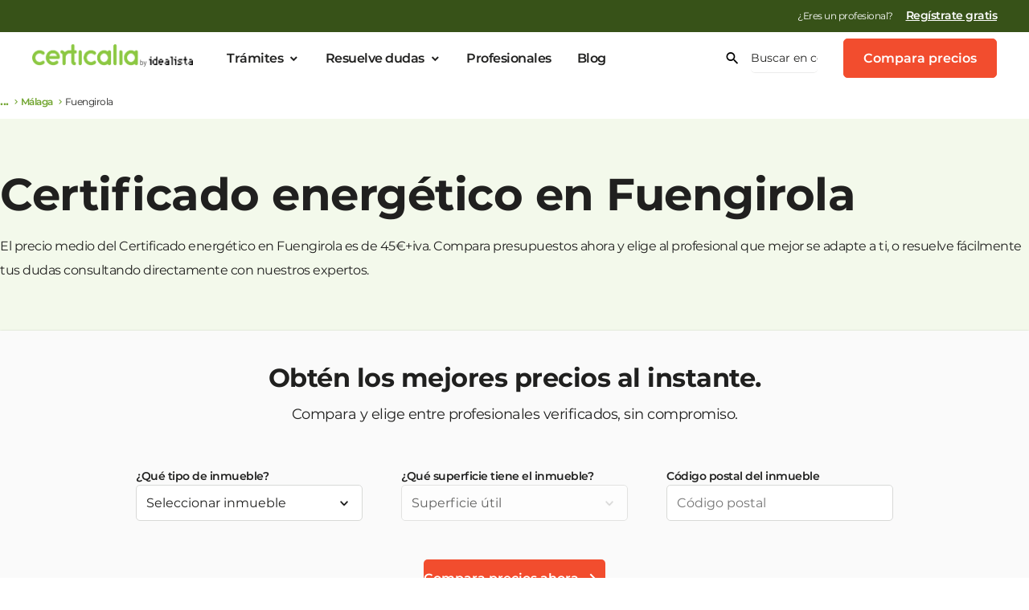

--- FILE ---
content_type: text/html; charset=UTF-8
request_url: https://www.certicalia.com/certificado-energetico/malaga/fuengirola
body_size: 80481
content:
<!DOCTYPE html>
<html lang="es">
<head><style>img.lazy{min-height:1px}</style><link href="https://assets.certicalia.com/wp-content/plugins/w3-total-cache/pub/js/lazyload.min.js.gzip" as="script">
    <script>
    var dataLayer = [];
</script>


<!-- Google Tag Manager V5 -->

<script data-cookieconsent="ignore">
    (function (w, d, s, l, i) {
        w[l] = w[l] || [];
        w[l].push({
            'gtm.start':
                new Date().getTime(), event: 'gtm.js'
        });
        var f = d.getElementsByTagName(s)[0],
            j = d.createElement(s), dl = l != 'dataLayer' ? '&l=' + l : '';
        j.async = true;
        j.src =
            'https://www.googletagmanager.com/gtm.js?id=' + i + dl;
        f.parentNode.insertBefore(j, f);
    })(window, document, 'script', 'dataLayer', 'GTM-NFRT8GP');</script>
<!-- End Google Tag Manager -->

<!-- TrustBox script -->
<script type="text/javascript" src="//widget.trustpilot.com/bootstrap/v5/tp.widget.bootstrap.min.js" async></script>
<!-- End TrustBox script -->
    <meta charset="UTF-8"/>
    <link rel="shortcut icon" href="https://cdn.certicalia.com/bundles/app/favicon.ico?20180105095509"/>
    <meta name="viewport" content="width=device-width, minimum-scale=1.0, maximum-scale=1.0"/>
    <meta name="google-site-verification" content="OMoTjhMbPdppRhiU469rU0E20731xPW5lhuV9gegcow"/>
    <!-- Chrome, Firefox OS y Opera -->
    <meta name="theme-color" content="#b1de64"/>
    <!-- Windows Phone -->
    <meta name="msapplication-navbutton-color" content="#b1de64"/>
    <link rel="preconnect" href="https://assets.certicalia.com">
    <link rel="dns-prefetch" href="https://fonts.gstatic.com">
                <title>Certificado energético en Fuengirola</title>
    
<!-- Optimización para motores de búsqueda de Rank Math -  https://rankmath.com/ -->
<meta name="description" content="Infórmate sobre el CEE y solicita varios presupuestos. Contacta con los mejores profesionales especialistas en Certificado energético en Fuengirola"/>
<meta name="robots" content="follow, index"/>
<link rel="canonical" href="https://www.certicalia.com/certificado-energetico/malaga/fuengirola" />
<meta property="og:locale" content="es_ES" />
<meta property="og:type" content="article" />
<meta property="og:title" content="Certificado energético en Fuengirola" />
<meta property="og:description" content="Infórmate sobre el CEE y solicita varios presupuestos. Contacta con los mejores profesionales especialistas en Certificado energético en Fuengirola" />
<meta property="og:url" content="https://www.certicalia.com/certificado-energetico/malaga/fuengirola" />
<meta property="og:site_name" content="Certicalia | Soluciona todos tus trámites y gestiones" />
<meta property="article:publisher" content="https://www.facebook.com/certicalia" />
<meta property="og:updated_time" content="2025-06-24T08:57:57+02:00" />
<meta name="twitter:card" content="summary_large_image" />
<meta name="twitter:title" content="Certificado energético en Fuengirola" />
<meta name="twitter:description" content="Infórmate sobre el CEE y solicita varios presupuestos. Contacta con los mejores profesionales especialistas en Certificado energético en Fuengirola" />
<meta name="twitter:site" content="@Certicalia" />
<meta name="twitter:creator" content="@Certicalia" />
<!-- /Plugin Rank Math WordPress SEO -->

<link rel='dns-prefetch' href='//cdn.jsdelivr.net' />
<link rel='dns-prefetch' href='//maxcdn.bootstrapcdn.com' />
<link rel='dns-prefetch' href='//assets.certicalia.com' />
<link rel="alternate" title="oEmbed (JSON)" type="application/json+oembed" href="https://www.certicalia.com/wp-json/oembed/1.0/embed?url=https%3A%2F%2Fwww.certicalia.com%2Fpdp%2Fwp-certificado-energetico-municipio" />
<link rel="alternate" title="oEmbed (XML)" type="text/xml+oembed" href="https://www.certicalia.com/wp-json/oembed/1.0/embed?url=https%3A%2F%2Fwww.certicalia.com%2Fpdp%2Fwp-certificado-energetico-municipio&#038;format=xml" />
<style id='wp-img-auto-sizes-contain-inline-css' type='text/css'>
img:is([sizes=auto i],[sizes^="auto," i]){contain-intrinsic-size:3000px 1500px}
/*# sourceURL=wp-img-auto-sizes-contain-inline-css */
</style>
<link rel='stylesheet' id='dashicons-css' href='https://assets.certicalia.com/wp-includes/css/dashicons.min.css.gzip?ver=6.9' type='text/css' media='all' />
<link rel='stylesheet' id='post-views-counter-frontend-css' href='https://assets.certicalia.com/wp-content/plugins/post-views-counter/css/frontend.min.css.gzip?ver=1.5.8' type='text/css' media='all' />
<style id='classic-theme-styles-inline-css' type='text/css'>
/*! This file is auto-generated */
.wp-block-button__link{color:#fff;background-color:#32373c;border-radius:9999px;box-shadow:none;text-decoration:none;padding:calc(.667em + 2px) calc(1.333em + 2px);font-size:1.125em}.wp-block-file__button{background:#32373c;color:#fff;text-decoration:none}
/*# sourceURL=https://assets.certicalia.com/wp-includes/css/classic-themes.min.css.gzip */
</style>
<link rel='stylesheet' id='blog-category-block-css-css' href='https://assets.certicalia.com/wp-content/plugins/blog-category-block/assets/blog-category-block.css.gzip?ver=1.0' type='text/css' media='all' />
<link rel='stylesheet' id='quiz-maker-css' href='https://assets.certicalia.com/wp-content/plugins/quiz-maker/public/css/quiz-maker-public.css.gzip?ver=6.7.0.83' type='text/css' media='all' />
<link rel='stylesheet' id='footer-css' href='https://assets.certicalia.com/wp-content/themes/certicalia/assets/css/foundation/v1/sections/footer.css.gzip?ver=a07b163' type='text/css' media='all' />
<link rel='stylesheet' id='elementor-css' href='https://assets.certicalia.com/wp-content/themes/certicalia/assets/css/foundation/v1/templates/pagina-certicalia-v2.css.gzip?ver=a07b163' type='text/css' media='all' />
<link rel='stylesheet' id='foundation-style-css' href='https://assets.certicalia.com/wp-content/themes/certicalia/assets/css/foundation/v1/styles.css.gzip?ver=a07b163' type='text/css' media='all' />
<link rel='stylesheet' id='style-css' href='https://assets.certicalia.com/wp-content/themes/certicalia/style.css.gzip?ver=a07b163' type='text/css' media='all' />
<link rel='stylesheet' id='otf-css' href='https://assets.certicalia.com/wp-content/themes/certicalia/assets/css/certicalia-v2/otf.css.gzip?ver=a07b163' type='text/css' media='all' />
<link rel='stylesheet' id='certicalia-font-css' href='https://assets.certicalia.com/wp-content/uploads/elementor/custom-icons/certicalia-v2/css/certicalia-v2.css.gzip?ver=a07b163' type='text/css' media='all' />
<link rel='stylesheet' id='elementor-icons-certicalia-v3-css-css' href='https://assets.certicalia.com/wp-content/uploads/elementor/custom-icons/certicalia-v3-2/css/certicalia-v3.css?ver=a07b163' type='text/css' media='all' />
<link rel='stylesheet' id='elementor-icons-certicalia-v5-css-css' href='https://assets.certicalia.com/wp-content/uploads/elementor/custom-icons/certicalia-v5/css/certicalia-v5.css?ver=a07b163' type='text/css' media='all' />
<link rel='stylesheet' id='elementor-icons-css' href='https://assets.certicalia.com/wp-content/plugins/elementor/assets/lib/eicons/css/elementor-icons.min.css.gzip?ver=5.44.0' type='text/css' media='all' />
<link rel='stylesheet' id='elementor-frontend-css' href='https://assets.certicalia.com/wp-content/plugins/elementor/assets/css/frontend.min.css.gzip?ver=3.33.2' type='text/css' media='all' />
<style id='elementor-frontend-inline-css' type='text/css'>
.elementor-kit-4934{--e-global-color-primary:#8CC842;--e-global-color-secondary:#2A9AF1;--e-global-color-text:#444444;--e-global-color-accent:#FF6600;--e-global-color-779e0149:#E7F9D1;--e-global-color-45f79532:#FFC78D;--e-global-color-3990ff17:#FF842B;--e-global-color-342677b8:#D14000;--e-global-color-b41c77f:#FFFFFF;--e-global-color-38ff8f8:#FAFAFA;--e-global-color-c5ed93c:#20201F;--e-global-color-051eee3:#FFFFFF;--e-global-color-712ebf6:#F79482;--e-global-color-c6e5ea8:#F57158;--e-global-color-6d14e97:#D92E0D;--e-global-color-a747381:#F24D2E;--e-global-color-cc3fba0:#BADE8E;--e-global-color-6f41860:#A3D368;--e-global-color-e5fc8a8:#71A530;--e-global-color-d95936a:#8CC842;--e-global-color-8ca18f6:#455AE0;--e-global-color-0e12b6b:#99A4EE;--e-global-color-533885a:#EDEFFC;--e-global-color-2d32b0e:#F1F2FD;--e-global-color-d6bb5f5:#E6D90A;--e-global-color-1c9a91c:#F6EB36;--e-global-color-4d6e4d0:#F8EF5E;--e-global-color-22c592e:#FAF386;--e-global-color-ad21702:#FAFDF7;--e-global-color-befd26c:#D9EDC0;--e-global-color-f1f033c:#B2DA81;--e-global-color-ca402d0:#5E8928;--e-global-color-5cc17cc:#2F4514;--e-global-color-451f31a:#FFF7F5;--e-global-color-5060969:#FFCFC2;--e-global-color-5a73649:#FF9E86;--e-global-color-8837010:#DB2C00;--e-global-color-4fbd353:#6D1600;--e-global-color-949f84a:#FFFCF5;--e-global-color-c0f2cc3:#FEEAAE;--e-global-color-94e9dd8:#FDD55D;--e-global-color-06cf88a:#AE8302;--e-global-color-709623f:#574101;--e-global-color-567182e:#F5F9FE;--e-global-color-f1b263a:#CEE0FC;--e-global-color-64e2ad8:#9DC0FA;--e-global-color-541c398:#0C5DE0;--e-global-color-4955b2f:#062F70;--e-global-color-a03d6dd:#FAFAFA;--e-global-color-f73875c:#ECECEB;--e-global-color-f14a0d4:#D8D9D7;--e-global-color-8c68eb1:#C5C5C4;--e-global-color-ddfcd14:#B1B2B0;--e-global-color-93853b8:#3F403E;--e-global-color-e8153d4:#5F605D;--e-global-color-b08e8b9:#7F807C;--e-global-color-c3fda53:#9E9F9C;--e-global-color-14ed66c:#FEF7F6;--e-global-color-4dd3a5c:#FCDBD5;--e-global-color-52c43ad:#FAB8AB;--e-global-color-5c7f508:#360B03;--e-global-color-b901b76:#6C1707;--e-global-color-0278a7c:#A3220A;--e-global-color-8647f67:#FAFDF7;--e-global-color-8346460:#F3F9EB;--e-global-color-ee9a21d:#D1E9B3;--e-global-color-3c6f50a:#1C290C;--e-global-color-b6b0e0c:#385218;--e-global-color-96d15a3:#547C24;--e-global-color-f1f30c6:#FBFCFE;--e-global-color-f70e50c:#F8F9FE;--e-global-color-dc1639b:#F4F5FD;--e-global-color-ffd33da:#1C2FA8;--e-global-color-a276a50:#0E1754;--e-global-color-e1bd077:#FFFEF5;--e-global-color-cd494b1:#FDFBD7;--e-global-color-cbca81c:#FBF7AF;--e-global-color-6b7c62d:#ACA308;--e-global-color-eb529a9:#736D05;--e-global-color-725131e:#393603;--e-global-typography-primary-font-family:"Montserrat";--e-global-typography-primary-font-weight:500;--e-global-typography-primary-line-height:1.5em;--e-global-typography-secondary-font-family:"Montserrat";--e-global-typography-secondary-font-weight:400;--e-global-typography-secondary-line-height:1.5em;--e-global-typography-text-font-family:"Montserrat";--e-global-typography-text-font-weight:400;--e-global-typography-text-line-height:1.5em;--e-global-typography-accent-font-family:"Montserrat";--e-global-typography-accent-font-weight:500;--e-global-typography-accent-line-height:1.5em;--e-global-typography-993f383-font-size:14px;--e-global-typography-993f383-font-weight:400;--e-global-typography-993f383-line-height:1.4em;--e-global-typography-5245d23-font-weight:500;--e-global-typography-5245d23-font-style:normal;--e-global-typography-5245d23-text-decoration:underline;--e-global-typography-5245d23-line-height:1.4em;--e-global-typography-49b152c-font-size:14px;--e-global-typography-49b152c-font-weight:600;--e-global-typography-49b152c-line-height:1.4em;--e-global-typography-5d21b9a-font-family:"Montserrat";--e-global-typography-5d21b9a-font-size:56px;--e-global-typography-5d21b9a-font-weight:700;--e-global-typography-5d21b9a-line-height:1.2em;--e-global-typography-5d21b9a-letter-spacing:-0.5px;--e-global-typography-8c36068-font-family:"Montserrat";--e-global-typography-8c36068-font-size:32px;--e-global-typography-8c36068-font-weight:500;--e-global-typography-8c36068-line-height:1.2em;--e-global-typography-fa1d6aa-font-family:"Montserrat";--e-global-typography-fa1d6aa-font-size:18px;--e-global-typography-fa1d6aa-font-weight:500;--e-global-typography-fa1d6aa-line-height:1.2em;--e-global-typography-7dd707d-font-size:18px;--e-global-typography-7dd707d-font-weight:500;--e-global-typography-7dd707d-line-height:1.5em;--e-global-typography-7dd707d-letter-spacing:0px;--e-global-typography-d57194a-font-size:36px;--e-global-typography-d57194a-font-weight:700;--e-global-typography-d57194a-line-height:1.4em;--e-global-typography-d57194a-letter-spacing:-0.5px;--e-global-typography-3a26f06-font-size:20px;--e-global-typography-3a26f06-font-weight:400;--e-global-typography-3a26f06-line-height:1.4em;--e-global-typography-3a26f06-letter-spacing:-0.5px;--e-global-typography-0f3db6a-font-size:16px;--e-global-typography-0f3db6a-font-weight:600;--e-global-typography-0f3db6a-letter-spacing:-0.5px;--e-global-typography-4b4fb92-font-size:28px;--e-global-typography-4b4fb92-font-weight:600;--e-global-typography-4b4fb92-letter-spacing:-0.5px;--e-global-typography-16e9001-font-size:14px;--e-global-typography-16e9001-font-weight:400;--e-global-typography-16e9001-line-height:1em;--e-global-typography-16e9001-letter-spacing:-0.5px;--e-global-typography-e6ceb72-font-size:19px;--e-global-typography-e6ceb72-font-weight:400;--e-global-typography-e6ceb72-line-height:1.4em;--e-global-typography-e6ceb72-letter-spacing:-0.5px;--e-global-typography-08523d2-font-size:74px;--e-global-typography-08523d2-font-weight:700;--e-global-typography-08523d2-line-height:1.2em;--e-global-typography-175b44d-font-size:62px;--e-global-typography-175b44d-font-weight:700;--e-global-typography-175b44d-line-height:1.2em;--e-global-typography-69ad396-font-size:60px;--e-global-typography-69ad396-font-weight:700;--e-global-typography-69ad396-line-height:1.2em;--e-global-typography-33266c9-font-size:60px;--e-global-typography-33266c9-font-weight:500;--e-global-typography-33266c9-line-height:1.2em;--e-global-typography-6142a79-font-size:54px;--e-global-typography-6142a79-font-weight:700;--e-global-typography-6142a79-line-height:1.2em;--e-global-typography-d325e43-font-size:54px;--e-global-typography-d325e43-font-weight:500;--e-global-typography-d325e43-line-height:1.2em;--e-global-typography-8f859c7-font-size:48px;--e-global-typography-8f859c7-font-weight:700;--e-global-typography-8f859c7-line-height:1.2em;--e-global-typography-606cee7-font-size:48px;--e-global-typography-606cee7-font-weight:500;--e-global-typography-606cee7-line-height:1.2em;--e-global-typography-6a1c5d0-font-size:42px;--e-global-typography-6a1c5d0-font-weight:700;--e-global-typography-6a1c5d0-line-height:1.2em;--e-global-typography-b1e5497-font-size:42px;--e-global-typography-b1e5497-font-weight:500;--e-global-typography-b1e5497-line-height:1.2em;--e-global-typography-fb455c4-font-size:36px;--e-global-typography-fb455c4-font-weight:700;--e-global-typography-fb455c4-line-height:1.2em;--e-global-typography-d4df573-font-size:32px;--e-global-typography-d4df573-font-weight:600;--e-global-typography-d4df573-line-height:1.2em;--e-global-typography-4463405-font-size:28px;--e-global-typography-4463405-line-height:1.2em;--e-global-typography-adc508d-font-size:24px;--e-global-typography-adc508d-font-weight:600;--e-global-typography-adc508d-line-height:1.2em;--e-global-typography-8db84ac-font-size:20px;--e-global-typography-8db84ac-font-weight:700;--e-global-typography-8db84ac-text-decoration:none;--e-global-typography-8db84ac-line-height:1.2em;--e-global-typography-e8063b9-font-size:20px;--e-global-typography-e8063b9-font-weight:400;--e-global-typography-e8063b9-text-decoration:none;--e-global-typography-e8063b9-line-height:1.2em;--e-global-typography-2e34749-font-size:18px;--e-global-typography-2e34749-line-height:1.2em;--e-global-typography-ce6dbae-font-size:16px;--e-global-typography-ce6dbae-font-weight:700;--e-global-typography-ce6dbae-text-decoration:none;--e-global-typography-d9969d8-font-size:16px;--e-global-typography-d9969d8-font-weight:400;--e-global-typography-d9969d8-text-decoration:none;--e-global-typography-d9969d8-line-height:1.4em;--e-global-typography-1ffd69f-font-size:14px;--e-global-typography-1ffd69f-font-weight:400;--e-global-typography-1ffd69f-line-height:1.2em;--e-global-typography-df68323-font-size:12px;--e-global-typography-df68323-font-weight:400;--e-global-typography-df68323-line-height:1.4em;--e-global-typography-fbeb347-font-size:10px;--e-global-typography-fbeb347-line-height:1.2em;--e-global-typography-a955fb2-font-size:14px;--e-global-typography-a955fb2-font-weight:600;--e-global-typography-a955fb2-text-decoration:none;--e-global-typography-a955fb2-line-height:1.2em;--e-global-typography-c2120ed-font-size:54px;--e-global-typography-c2120ed-font-weight:700;--e-global-typography-c2120ed-line-height:1.2em;--e-global-typography-b7d6b94-font-size:42px;--e-global-typography-b7d6b94-font-weight:700;--e-global-typography-b7d6b94-line-height:1.2em;--e-global-typography-d0dff54-font-size:36px;--e-global-typography-d0dff54-font-weight:700;--e-global-typography-d0dff54-line-height:1.2em;--e-global-typography-b33915a-font-size:32px;--e-global-typography-b33915a-font-weight:700;--e-global-typography-b33915a-line-height:1.2em;--e-global-typography-8b54e21-font-size:24px;--e-global-typography-8b54e21-font-weight:700;--e-global-typography-8b54e21-line-height:1.2em;--e-global-typography-633df5f-font-size:18px;--e-global-typography-633df5f-font-weight:600;--e-global-typography-1f0a52e-font-size:16px;--e-global-typography-1f0a52e-font-weight:600;--e-global-typography-1f0a52e-line-height:1.4em;--e-global-typography-b0df2d9-font-size:14px;--e-global-typography-b0df2d9-font-weight:600;color:var( --e-global-color-c5ed93c );font-family:var( --e-global-typography-text-font-family ), Sans-serif;font-weight:var( --e-global-typography-text-font-weight );line-height:var( --e-global-typography-text-line-height );}.elementor-kit-4934 button,.elementor-kit-4934 input[type="button"],.elementor-kit-4934 input[type="submit"],.elementor-kit-4934 .elementor-button{background-color:#F24D2E;font-size:var( --e-global-typography-d9969d8-font-size );font-weight:var( --e-global-typography-d9969d8-font-weight );text-decoration:var( --e-global-typography-d9969d8-text-decoration );line-height:var( --e-global-typography-d9969d8-line-height );color:var( --e-global-color-b41c77f );}.elementor-kit-4934 button:hover,.elementor-kit-4934 button:focus,.elementor-kit-4934 input[type="button"]:hover,.elementor-kit-4934 input[type="button"]:focus,.elementor-kit-4934 input[type="submit"]:hover,.elementor-kit-4934 input[type="submit"]:focus,.elementor-kit-4934 .elementor-button:hover,.elementor-kit-4934 .elementor-button:focus{background-color:var( --e-global-color-6d14e97 );color:#FFFFFF;}.elementor-kit-4934 e-page-transition{background-color:#FFBC7D;}.elementor-kit-4934 p{margin-block-end:1.4em;}.elementor-kit-4934 a{color:var( --e-global-color-96d15a3 );font-size:16px;font-weight:600;line-height:1.4em;letter-spacing:-0.5px;}.elementor-kit-4934 a:hover{color:var( --e-global-color-96d15a3 );font-size:16px;font-weight:600;text-decoration:underline;line-height:1.4em;letter-spacing:-0.5px;}.elementor-kit-4934 h1{font-size:54px;font-weight:700;}.elementor-kit-4934 h2{font-size:42px;font-weight:700;}.elementor-kit-4934 h3{font-size:36px;font-weight:500;line-height:1.4em;}.elementor-kit-4934 h5{font-size:18px;font-weight:600;line-height:1.4em;}.elementor-kit-4934 label{font-family:"Montserrat", Sans-serif;}.elementor-kit-4934 input:not([type="button"]):not([type="submit"]),.elementor-kit-4934 textarea,.elementor-kit-4934 .elementor-field-textual{font-family:"Montserrat", Sans-serif;}.elementor-section.elementor-section-boxed > .elementor-container{max-width:1140px;}.e-con{--container-max-width:1140px;}.elementor-widget:not(:last-child){margin-block-end:20px;}.elementor-element{--widgets-spacing:20px 20px;--widgets-spacing-row:20px;--widgets-spacing-column:20px;}{}h1.entry-title{display:var(--page-title-display);}@media(max-width:1024px){.elementor-kit-4934{--e-global-typography-5d21b9a-font-size:42px;--e-global-typography-8c36068-font-size:26px;--e-global-typography-d57194a-font-size:24px;--e-global-typography-3a26f06-font-size:16px;--e-global-typography-4b4fb92-font-size:20px;line-height:var( --e-global-typography-text-line-height );}.elementor-kit-4934 button,.elementor-kit-4934 input[type="button"],.elementor-kit-4934 input[type="submit"],.elementor-kit-4934 .elementor-button{font-size:var( --e-global-typography-d9969d8-font-size );line-height:var( --e-global-typography-d9969d8-line-height );}.elementor-section.elementor-section-boxed > .elementor-container{max-width:1024px;}.e-con{--container-max-width:1024px;}}@media(max-width:767px){.elementor-kit-4934{--e-global-typography-5d21b9a-font-size:32px;--e-global-typography-8c36068-font-size:20px;--e-global-typography-fa1d6aa-font-size:16px;--e-global-typography-d57194a-font-size:32px;--e-global-typography-d57194a-line-height:1.2em;--e-global-typography-4b4fb92-font-size:24px;--e-global-typography-08523d2-font-size:54px;--e-global-typography-175b44d-font-size:32px;--e-global-typography-69ad396-font-size:42px;--e-global-typography-33266c9-font-size:42px;--e-global-typography-6142a79-font-size:36px;--e-global-typography-d325e43-font-size:36px;--e-global-typography-8f859c7-font-size:32px;--e-global-typography-606cee7-font-size:32px;--e-global-typography-6a1c5d0-font-size:24px;--e-global-typography-b1e5497-font-size:24px;--e-global-typography-fb455c4-font-size:24px;--e-global-typography-d4df573-font-size:20px;--e-global-typography-4463405-font-size:18px;--e-global-typography-8db84ac-font-size:18px;--e-global-typography-8db84ac-line-height:1.4em;--e-global-typography-e8063b9-font-size:18px;--e-global-typography-e8063b9-line-height:1.4em;--e-global-typography-c2120ed-font-size:32px;--e-global-typography-b7d6b94-font-size:28px;--e-global-typography-d0dff54-font-size:24px;--e-global-typography-b33915a-font-size:24px;--e-global-typography-8b54e21-font-size:20px;--e-global-typography-633df5f-font-size:18px;--e-global-typography-1f0a52e-font-size:16px;line-height:var( --e-global-typography-text-line-height );}.elementor-kit-4934 h1{font-size:32px;}.elementor-kit-4934 h2{font-size:28px;}.elementor-kit-4934 button,.elementor-kit-4934 input[type="button"],.elementor-kit-4934 input[type="submit"],.elementor-kit-4934 .elementor-button{font-size:var( --e-global-typography-d9969d8-font-size );line-height:var( --e-global-typography-d9969d8-line-height );}.elementor-section.elementor-section-boxed > .elementor-container{max-width:767px;}.e-con{--container-max-width:767px;}}
.elementor-26480 .elementor-element.elementor-element-47e0a52{padding:0px 0px 140px 0px;}.elementor-26480 .elementor-element.elementor-element-52cf3fd > .elementor-widget-container{padding:0px 0px 0px 0px;}.elementor-26480 .elementor-element.elementor-element-ee2ff12:not(.elementor-motion-effects-element-type-background), .elementor-26480 .elementor-element.elementor-element-ee2ff12 > .elementor-motion-effects-container > .elementor-motion-effects-layer{background-color:#F3F9EB;}.elementor-26480 .elementor-element.elementor-element-ee2ff12{transition:background 0.3s, border 0.3s, border-radius 0.3s, box-shadow 0.3s;}.elementor-26480 .elementor-element.elementor-element-ee2ff12 > .elementor-background-overlay{transition:background 0.3s, border-radius 0.3s, opacity 0.3s;}.elementor-26480 .elementor-element.elementor-element-195c2a0:not(.elementor-motion-effects-element-type-background), .elementor-26480 .elementor-element.elementor-element-195c2a0 > .elementor-motion-effects-container > .elementor-motion-effects-layer{background-color:#F3F9EB;}.elementor-26480 .elementor-element.elementor-element-195c2a0{transition:background 0.3s, border 0.3s, border-radius 0.3s, box-shadow 0.3s;}.elementor-26480 .elementor-element.elementor-element-195c2a0 > .elementor-background-overlay{transition:background 0.3s, border-radius 0.3s, opacity 0.3s;}@media(max-width:767px){.elementor-26480 .elementor-element.elementor-element-47e0a52{padding:0px 0px 0px 0px;}}
/*# sourceURL=elementor-frontend-inline-css */
</style>
<link rel='stylesheet' id='elementor-gf-local-montserrat-css' href='https://assets.certicalia.com/wp-content/uploads/elementor/google-fonts/css/montserrat.css.gzip?ver=1742457370' type='text/css' media='all' />
<script type="text/javascript" data-cookieconsent="ignore" src="https://cdn.jsdelivr.net/npm/whatwg-fetch@3.2.0/dist/fetch.umd.min.js?ver=a07b163" id="fetch-polyfill-js"></script>
<script type="text/javascript" data-cookieconsent="ignore" src="https://assets.certicalia.com/wp-content/themes/certicalia/assets/js/certicalia.js.gzip?ver=a07b163" id="certicalia-js"></script>
<script type="text/javascript" data-cookieconsent="ignore" src="https://assets.certicalia.com/wp-includes/js/jquery/jquery.min.js.gzip?ver=3.7.1" id="jquery-core-js"></script>
<script type="text/javascript" data-cookieconsent="ignore" src="//maxcdn.bootstrapcdn.com/bootstrap/3.3.2/js/bootstrap.min.js?ver=a07b163" id="jquery-modal-js"></script>
<script type="text/javascript" src="https://assets.certicalia.com/wp-content/themes/certicalia/assets/js/modal-v2.js.gzip?ver=a07b163" id="modalv2-js"></script>
<link rel="https://api.w.org/" href="https://www.certicalia.com/wp-json/" /><link rel="alternate" title="JSON" type="application/json" href="https://www.certicalia.com/wp-json/wp/v2/pdp_cpt/26480" /><link rel="EditURI" type="application/rsd+xml" title="RSD" href="https://www.certicalia.com/xmlrpc.php?rsd" />
<meta name="generator" content="WordPress 6.9" />
<link rel='shortlink' href='https://www.certicalia.com/?p=26480' />
<style>﻿@font-face{font-family:"certicalia-v5";src:url("https://assets.certicalia.com/wp-content/uploads/elementor/custom-icons/certicalia-v5/font/certicalia-v5.eot?79422820");src:url("https://assets.certicalia.com/wp-content/uploads/elementor/custom-icons/certicalia-v5/font/certicalia-v5.eot?79422820#iefix") format("embedded-opentype"),url("https://assets.certicalia.com/wp-content/uploads/elementor/custom-icons/certicalia-v5/font/certicalia-v5.woff2?79422820") format("woff2"),url("https://assets.certicalia.com/wp-content/uploads/elementor/custom-icons/certicalia-v5/font/certicalia-v5.woff?79422820") format("woff"),url("https://assets.certicalia.com/wp-content/uploads/elementor/custom-icons/certicalia-v5/font/certicalia-v5.ttf?79422820") format("truetype"),url("https://assets.certicalia.com/wp-content/uploads/elementor/custom-icons/certicalia-v5/font/certicalia-v5.svg?79422820#certicalia-v5") format("svg");font-weight:normal;font-style:normal}[class^=icon-]:before,[class*=" icon-"]:before{font-family:"certicalia-v5";font-style:normal;font-weight:normal;speak:never;display:inline-block;text-decoration:inherit;width:1em;margin-right:.2em;text-align:center;font-variant:normal;text-transform:none;line-height:1em;margin-left:.2em;-webkit-font-smoothing:antialiased;-moz-osx-font-smoothing:grayscale}.icon-check:before{content:""}.icon-assessment:before{content:""}.icon-chevron-left:before{content:""}.icon-chevron-down:before{content:""}.icon-chevron-up:before{content:""}.icon-arrow-right:before{content:""}.icon-arrow-left:before{content:""}.icon-close:before{content:""}.icon-currency-eur:before{content:""}.icon-map-marker:before{content:""}.icon-calendar-month:before{content:""}.icon-plus:before{content:""}.icon-star-outline:before{content:""}.icon-star:before{content:""}.icon-star-half-full:before{content:""}.icon-account-outline:before{content:""}.icon-checkbox-marked-circle-outline:before{content:""}.icon-menu:before{content:""}.icon-star-circle:before{content:""}.icon-eficiencia-energetica:before{content:""}.icon-edificio:before{content:""}.icon-vivienda:before{content:""}.icon-search:before{content:""}.icon-square-edit-outline:before{content:""}.icon-account-check-outline:before{content:""}.icon-heart-empty:before{content:""}.icon-forward:before{content:""}.icon-ok:before{content:""}.icon-chevron-right:before{content:""}.icon-clock:before{content:""}.icon-error:before{content:""}.icon-directions_walk:before{content:""}.icon-euro:before{content:""}.icon-datosinmueble:before{content:""}.icon-registro:before{content:""}.icon-back:before{content:""}.icon-assignment:before{content:""}.icon-verified_user:before{content:""}.icon-account_box:before{content:""}.icon-terrenos:before{content:""}.icon-gestion-ambiental:before{content:""}.icon-vehiculos:before{content:""}.icon-ahorro-energetico:before{content:""}.icon-medio-rural:before{content:""}.icon-realizacioninforme:before{content:""}.icon-ok-circled2:before{content:""}.icon-paper-money:before{content:""}.icon-donacion:before{content:""}.icon-icon-link-detail:before{content:""}.icon-funnel:before{content:""}.icon-phone:before{content:""}.icon-arrow-up-down:before{content:""}.icon-users:before{content:""}.icon-car-side:before{content:""}.icon-badge-check:before{content:""}.icon-angle-double-right:before{content:""}.icon-instagram:before{content:""}.icon-right-circled2:before{content:""}.icon-left-circled2:before{content:""}.icon-whatsapp:before{content:""}.icon-telegram:before{content:""}/*# sourceMappingURL=certicalia-v5.css.map */
</style><style>﻿div.select-province-box{display:flex;flex-direction:row;gap:16px;align-items:center}div.elementor-container{margin-bottom:0px;margin-top:0px}select.selector-province-options-box{width:250px;height:48px;flex-shrink:0;font-family:Montserrat;font-size:14px;background-color:#fff;border:1px solid #d8d9d7;color:#20201f;padding-left:16px;border-radius:4px;outline:none}select.selector-province-options-box:focus{border:1px solid #8cc842}select.selector-locality-options-box{width:250px;height:48px;flex-shrink:0;font-family:Montserrat;font-size:14px;background-color:#fff;border:1px solid #d8d9d7;color:#20201f;padding-left:16px;border-radius:4px;outline:none}select.selector-locality-options-box:focus{border:1px solid #8cc842}div.select-province-box-title{color:#20201f;text-align:center;font-family:Montserrat;font-size:16px;font-style:normal;font-weight:500;line-height:24px;letter-spacing:-0.1px}div.spinner{width:36px;height:36px;border:5px solid transparent;border-radius:50%;border-left-color:#547c24;animation:spin .7s linear infinite}@keyframes spin{0%{transform:rotate(0deg)}100%{transform:rotate(360deg)}}@media(max-width: 480px){div.select-province-box-title{font-size:16px}div.select-province-box{padding-top:0px;padding-bottom:0px}div.selects-container{display:flex;gap:10px;flex-direction:column;width:100%}select.selector-province-options-box{max-width:100%;width:100%;padding-left:4px}select.selector-locality-options-box{max-width:100%;width:100%;padding-left:4px}div.select-province-box{flex-direction:column}}div.servicios-video-block{margin-block:60px}h2.service-video-box-title-cee{font-size:40px;font-family:Montserrat;text-align:center;font-weight:700;padding-inline:200px;padding-bottom:8px;line-height:130%}h2.service-video-box-title-ch{font-size:40px;font-family:Montserrat;text-align:center;font-weight:700;padding-inline:200px;padding-bottom:8px;line-height:130%}div.service-video-box-subtitle{color:#2d2d2d;text-align:center;padding-inline:220px;font-size:16px;font-family:Montserrat;font-style:normal;font-weight:400}div.service-video-box-content{display:flex;flex-direction:row;gap:100px}div.service-video-box-text-column{float:left;padding-top:40px;width:40%}div.service-video-box-video-column{float:right;padding-top:40px;width:60%}div.service-video-box-text-column-description{padding-top:42px}div.service-video-box-text-column-description-title{font-size:16px;font-weight:700}div.service-video-box-text-column-description-text{font-size:16px}h3.service-video-box-text-column-title{color:#2d2d2d;font-size:24px;font-family:Montserrat;font-style:normal;font-weight:700;line-height:130%}div.service-video-box-text-column-description-text-block{display:flex;flex-direction:column}div.service-video-box-element{display:flex;flex-direction:row;gap:32px;padding-bottom:22px}div.service-video-box-content-ch{padding-top:32px;display:flex;flex-direction:row;justify-content:center;gap:32px}div.service-video-box-image-ch{text-align:center}@media(max-width: 480px){div.service-video-box-element{gap:16px}h2.service-video-box-title-cee{font-size:24px;font-family:Montserrat;padding-top:40px;text-align:center;font-weight:700;padding-inline:0px;padding-bottom:40px;line-height:130%}h2.service-video-box-title-ch{font-size:24px;font-family:Montserrat;padding-top:40px;text-align:center;font-weight:700;padding-inline:0px;padding-bottom:8px;line-height:130%}div.service-video-box-subtitle{color:#2d2d2d;text-align:center;padding-inline:0px;font-size:16px;font-family:Montserrat;font-style:normal;font-weight:400}div.service-video-box-text-column{float:left;padding-top:40px;width:100%}div.service-video-box-content{display:flex;flex-direction:column;gap:10px}div.service-video-box-video-column{float:right;padding-top:0px;width:100%}div.service-video-box-video-column>iframe{height:200px}div.service-video-box-content-ch{flex-direction:column}div.servicios-video-block{margin-top:0;margin-bottom:40px}}div.located-lead-info-block{display:flex;flex-direction:row;align-items:flex-start;padding-top:60px;padding-bottom:60px}div.located-lead-info-column-right{background-color:#f3f9eb;padding:32px 40px 32px 40px;min-width:600px;max-width:600px}div.located-lead-info-column-left{padding-right:100px}.hidden{display:none}h2.located-lead-info-column-left-title{color:#2d2d2d;font-family:Montserrat;font-size:32px;font-style:normal;font-weight:700;line-height:130%;padding-bottom:40px}div.located-lead-info-column-left-text{color:#000;font-family:Montserrat;font-size:16px;font-style:normal;font-weight:400;line-height:150%;padding-bottom:40px}div.located-lead-info-column-left-text>h2{color:#2d2d2d;font-family:Montserrat;font-size:32px;font-style:normal;font-weight:700;line-height:130%;padding-bottom:40px}div.located-lead-info-column-right-prices{display:flex;flex-direction:row;justify-content:space-between}div.located-lead-info-price-block{text-align:center;padding-top:32px}div.located-lead-info-price-block-high{text-align:center;padding-top:14px}div.price{color:#547c24;font-family:Montserrat;font-size:32px;font-style:normal;font-weight:700;line-height:110%;padding-bottom:16px}div.price-high{color:#547c24;font-family:Montserrat;font-size:48px;font-style:normal;font-weight:700;line-height:110%;padding-bottom:16px}div.price-title{color:#20201f;text-align:center;font-family:Montserrat;font-size:16px;font-style:normal;font-weight:700;line-height:120%}div.price-sub-title{color:#20201f;font-family:Montserrat;font-size:16px;font-style:normal;font-weight:400;line-height:120%}a.located-lead-info-column-left-button{display:flex;width:389px;padding:14px 16px;justify-content:center;align-items:center;gap:10px;flex:1 0 0;border-radius:4px;border:1px solid #f24d2e;background-color:#fff;color:#f24d2e;font-family:Montserrat;font-size:14px;font-style:normal;font-weight:700;line-height:normal;text-transform:uppercase}a.located-lead-info-column-left-button:hover{border:1px solid #fff;background-color:#f24d2e;color:#fff;text-decoration:none;font-weight:700;font-size:14px}h3.located-lead-info-column-right-title{color:#20201f;text-align:center;font-family:Montserrat;font-size:20px;font-style:normal;font-weight:700;line-height:135%;padding-bottom:24px}div.located-lead-info-column-right-text{color:#20201f;font-family:Montserrat;font-size:16px;font-style:normal;font-weight:400;line-height:150%;padding-bottom:8px}div.located-lead-info-column-right-sub-title{color:#20201f;font-family:Montserrat;font-size:16px;font-style:normal;font-weight:700;line-height:150%}p.located-lead-info-sub-text-paragraph{margin-bottom:10px}div.located-lead-info-button-mobile{text-align:center;color:#547c24;font-size:16px;font-style:normal;font-weight:600;line-height:24px}div.located-lead-info-column-right-sub-text{padding-top:37px;color:#20201f;font-family:Montserrat;font-size:12px;font-style:normal;font-weight:400;line-height:150%}@media(max-width: 480px){div.located-lead-info-button-block{display:flex;align-items:center}div.located-lead-info-column-right{min-width:0px;padding-inline:20px}div.located-lead-info-block{flex-direction:column;padding-top:40px;padding-bottom:40px}div.located-lead-info-column-right-prices{flex-direction:column}h3.located-lead-info-column-right-title{text-align:left}div.located-lead-info-column-right{padding:40px 26px 40px 26px}div.located-lead-info-column-left{padding-right:0px;width:100%}h2.located-lead-info-column-left-title{padding-top:40px;font-size:24px}}h2.service-doubt-box-title{font-size:40px;font-family:Montserrat;text-align:center;font-weight:700;padding-bottom:30px;padding-top:60px;line-height:normal}span.service-doubt-box-subtitle{display:flex;justify-content:center}div.service-doubt-box{background-color:#f3f9eb}hr.divider{border-color:#f3f9eb}div.service-doubt-question-box{padding-block:24px;display:flex;flex-direction:row;justify-content:space-between}div.service-doubt-box-content{font-family:Montserrat;font-size:16px;font-style:normal;line-height:24px;letter-spacing:-0.08px;padding:16px 70px 0px 24px}button.service-doubt-box-question{background-color:transparent;padding-left:32px;color:#20201f;font-family:Montserrat;font-size:18px;font-style:normal;font-weight:600;line-height:24px;letter-spacing:-0.08px;cursor:pointer}button.service-doubt-box-question:hover{background-color:transparent;color:#547c24}button.service-doubt-box-question:focus{background-color:transparent;color:#547c24}button.service-doubt-box-question:target{background-color:transparent;color:#547c24}a.service-doubt-box-button:hover{background-color:#d92e0d;cursor:pointer;text-decoration:none;color:#fff;font-weight:600}div.service-doubt-box-panel{padding-bottom:48px}div.service-doubt-button-box{padding-bottom:60px}a.service-doubt-box-button{color:#fff;background-color:#f24d2e;font-family:Montserrat;text-decoration:none;width:270px;height:48px;text-transform:uppercase;border-radius:4px;margin:0 auto;display:flex;justify-content:center;align-items:center;padding-inline:24px;font-size:16px;font-weight:600}div.service-doubt-icon-column{padding-right:30px}button.icon-chevron-down{color:#20201f;font-size:16px;background-color:transparent;cursor:pointer}button.icon-chevron-up{color:#20201f;font-size:16px;background-color:transparent;cursor:pointer}button.icon-chevron-down:hover{color:#20201f;font-size:16px;background-color:transparent;cursor:pointer}button.icon-chevron-up:hover{color:#20201f;font-size:16px;background-color:transparent;cursor:pointer}button.icon-chevron-down:focus{color:#20201f;font-size:16px;background-color:transparent;cursor:pointer}button.icon-chevron-up:focus{color:#20201f;font-size:16px;background-color:transparent;cursor:pointer}@media(max-width: 480px){h2.service-doubt-box-title{font-size:24px;font-family:Montserrat;text-align:left;font-weight:700;padding-inline:26px;padding-bottom:18px;padding-top:40px;line-height:normal}span.service-doubt-box-subtitle{display:flex;justify-content:start}button.service-doubt-box-question{padding-inline:26px}div.service-doubt-box-content{font-family:Montserrat;font-size:16px;font-style:normal;line-height:24px;letter-spacing:-0.08px;padding:16px 16px 0px 24px}div.service-doubt-button-box{visibility:hidden;display:none}}div.select-province-box{display:flex;flex-direction:row;gap:16px;align-items:center}div.elementor-container{margin-bottom:0px;margin-top:0px}select.selector-province-options-box{width:250px;height:48px;flex-shrink:0;font-family:Montserrat;font-weight:400;font-size:14px;background-color:#fff;border:1px solid #d8d9d7;color:#20201f;padding-left:16px;border-radius:4px;outline:none}select.selector-province-options-box:focus{border:1px solid #8cc842}select.selector-locality-options-box{width:250px;height:48px;flex-shrink:0;font-family:Montserrat;font-weight:400;font-size:14px;background-color:#fff;border:1px solid #d8d9d7;color:#20201f;padding-left:16px;border-radius:4px;outline:none}select.selector-locality-options-box:focus{border:1px solid #8cc842}div.select-province-box-title{color:#20201f;text-align:center;font-family:Montserrat;font-size:16px;font-style:normal;font-weight:500;line-height:24px;letter-spacing:-0.1px}div.spinner{width:36px;height:36px;border:5px solid transparent;border-radius:50%;border-left-color:#547c24;animation:spin .7s linear infinite}div.selects-container-by-service{display:flex;justify-content:right;flex-direction:row;width:71%;gap:40px}@keyframes spin{0%{transform:rotate(0deg)}100%{transform:rotate(360deg)}}@media(max-width: 480px){div.select-province-box-title{font-size:16px}div.select-province-box{padding-top:0px;padding-bottom:0px}div.selects-container-by-service{display:flex;gap:10px;justify-content:right;flex-direction:column;width:100%;padding-inline:20px}select.selector-province-options-box{max-width:100%;width:100%;padding-left:4px}select.selector-locality-options-box{max-width:100%;width:100%;padding-left:4px}div.select-province-box{flex-direction:column}}div.provinces-by-service-title-box{display:flex;flex-direction:column;padding-bottom:40px}div.provinces-by-service-title{color:#20201f;text-align:center;font-family:Montserrat;font-size:40px;font-style:normal;font-weight:700;line-height:48px;letter-spacing:-0.18px;padding-top:60px}div.provinces-by-service-subtitle{color:#20201f;text-align:center;font-family:Montserrat;font-size:20px;font-style:normal;font-weight:400;line-height:24px;letter-spacing:-0.1px;padding-top:8px}div.top-provincias-block{padding-bottom:60px}.top-provincias{display:flex}.top-provincias>.provincias-principales{flex:6;display:flex;padding-right:32px}.top-provincias>.provincias-principales>a{flex:1;justify-content:space-between;max-width:215px}.top-provincias>.provincias-principales>a+a{margin-left:32px}.top-provincias>.provincias-principales>a>div{max-width:170px;margin:auto}.top-provincias>.provincias-principales .provincia-img{background-size:cover;height:350px;width:100%;display:block;border-radius:24px;margin-bottom:8px}.top-provincias .provincias-secundarias{flex:2;display:flex;flex-direction:column}.top-provincias .provincias-secundarias .provincia-img{background-size:cover;width:100%;height:90px;display:block;background-position:center;border-radius:16px;max-width:90px}.top-provincias>.provincias-secundarias>a{display:flex;align-items:center}.top-provincias>.provincias-secundarias>a:hover .provincia-img{transform:scale(1.05)}.top-provincias>.provincias-secundarias>a>div{margin-left:8px;width:100%}.top-provincias>.provincias-secundarias>a+a{margin-top:16px}.top-provincias>.provincias-secundarias>a p{text-align:left}.top-provincias .provincia-img{transition:all .3s}.top-provincias a:hover>.provincia-img{transform:scale(1.02);box-shadow:0 0 2px rgb(0 0 0/10%),0 4px 6px rgb(0 0 0/20%)}.top-provincias a p{text-align:center;margin-bottom:8px}.provincia-selector{display:flex;align-items:center;justify-content:center;margin-bottom:48px}.provincia-selector>p{margin-bottom:0;margin-right:16px;font-weight:500}.provincia-selector>label{border-radius:5px;border:1px solid;display:flex;align-items:center}.provincia-selector select{outline:none;border:0;padding:12px;border-radius:5px;cursor:pointer}.top-provincias>.provincias-principales>a:hover,.top-provincias>.provincias-secundarias>a:hover{text-decoration:none}.top-provincias>.provincias-principales>a:hover .provincia-subtitle,.top-provincias>.provincias-secundarias>a:hover .provincia-subtitle{text-decoration:underline}@media(max-width: 980px){.top-provincias-block:after,.top-provincias-block:before{content:"";position:absolute;top:0;bottom:0;z-index:9;width:20px}.top-provincias-block:after{right:0;box-shadow:inset -13px 0 11px -5px white}.top-provincias-block:before{left:0;box-shadow:inset 13px 0 11px -5px white}.top-provincias{overflow:scroll;padding-left:26px;padding-right:26px;-ms-overflow-style:none}.top-provincias::-webkit-scrollbar{display:none}.top-provincias>.provincias-secundarias{display:flex;flex-direction:row}.top-provincias>.provincias-secundarias>a{display:block;margin-left:32px;max-width:215px}.top-provincias>.provincias-secundarias>a+a{margin-top:0}.top-provincias>.provincias-secundarias>a p{text-align:center}.top-provincias .provincias-principales .provincia-img,.top-provincias .provincias-secundarias .provincia-img{height:350px;width:200px;flex:auto}div.provinces-by-service-title{padding-top:40px;padding-inline:26px;font-size:24px;line-height:30px}.top-provincias .provincias-secundarias .provincia-img{border-radius:24px;margin-bottom:8px;max-width:unset}.top-provincias>.provincias-principales{padding-right:0}}@media(max-width: 767px){.provincia-selector select{width:87vw}.provincia-selector{flex-direction:column}.provincia-selector>p{margin-right:0;margin-bottom:8px}}@media(max-width: 480px){div.provinces-by-service-subtitle{padding-inline:26px}div.top-provincias-block{padding-bottom:40px;position:relative}}div.related-services-list{padding-top:20px;padding-right:20px;padding-left:20px;gap:20px;display:flex;flex-direction:row;justify-content:center;height:240px;overflow-x:auto;overflow-y:hidden;width:100%}div.related-services-box{padding-bottom:60px}h2.related-services-title{color:#20201f;text-align:center;font-family:Montserrat;font-size:40px;font-style:normal;font-weight:700;line-height:normal;display:flex;width:100%;flex-direction:column;padding-bottom:46px;padding-top:60px;padding-inline:150px}div.related-services-icon{font-size:64px}div.related-services-text{text-align:center;font-family:Montserrat;font-size:16px;font-style:normal;font-weight:500;line-height:normal;width:95%;height:35%;padding:0px 5px 0px 5px}div.related-services-service{transition:all .3s;color:#20201f;display:inline-flex;height:190px;width:190px;flex-direction:column;justify-content:flex-end;align-items:center;gap:22px;border-radius:4px;background:#fff;box-shadow:4px 4px 20px 0px rgba(0, 0, 0, 0.1)}div.related-services-service:hover{box-shadow:4px 4px 20px 0px grey;color:#547c24}a.link-related-service{color:#20201f;font-size:16px;font-weight:600;line-height:1.4em;letter-spacing:-0.5px}@media(max-width: 480px){div.related-services-box{padding-bottom:40px}h2.related-services-title{padding-left:13px;color:#20201f;text-align:left;font-family:Montserrat;font-size:24px;font-style:normal;font-weight:700;line-height:normal;display:flex;width:100%;flex-direction:column;padding-top:40px;padding-bottom:40px;padding-inline:0px}div.related-services-list{height:230px;overflow-x:auto;overflow-y:hidden;width:100%;display:flex;gap:16px;flex-direction:row;padding:0px 20px 0px 20px}}div.professional-by-locality-block{background-color:#f3f9eb}div.discover-active-professional-button{padding-bottom:110px}div.professional-by-locality-box{padding-bottom:47px;display:flex;flex-direction:row;gap:100px}.fa-star:before{content:""}div.error-profesionales{color:#db2c00;font-family:Montserrat;font-size:16px;font-style:normal;font-weight:700;line-height:24px;letter-spacing:-0.08px;padding-top:13px;padding-bottom:8px}select.selector-options-box{width:304px;height:48px;flex-shrink:0;background-color:#fff;border:1px solid #d8d9d7;font-family:Montserrat;font-size:14px;font-weight:400;color:#20201f;padding-left:16px;border-radius:4px}select.selector-options-box:focus{border:1px solid #fff}option.selector-text{color:#bdbdbd;font-family:Montserrat;font-size:16px;font-style:normal;font-weight:600;line-height:135%}h2.professional-by-locality-title{color:#20201f;text-align:center;font-family:Montserrat;padding-top:110px;padding-bottom:56px;font-size:40px;font-style:normal;font-weight:700;line-height:normal}span.professional-by-locality-subtitle{display:flex;justify-content:center}div.professional-by-locality-subtitle-box{display:flex;flex-direction:row;justify-content:space-between;padding-block:24px;border-bottom:1px solid #8cc842}div.professional-by-locality-subtitle{color:#20201f;font-family:Montserrat;font-size:20px;font-style:normal;font-weight:700;line-height:120%}div.professional-by-locality-panel{padding-top:40px}div.professional-by-locality-panel-error{padding-top:40px;display:flex;justify-content:center}div.professional-by-locality-column-title{font-size:12px;text-transform:uppercase;font-weight:700;color:#2d2d2d}div.professional-by-locality-column-text{color:#20201f;font-family:Montserrat;font-size:16px;font-style:normal;font-weight:400;line-height:24px;letter-spacing:-0.08px;padding-top:13px;padding-bottom:8px}div.professional-by-locality-column-stars-review{display:flex;flex-direction:row}div.professional-by-locality-column-stars{padding-bottom:4px}div.professional-by-locality-column-name-locality{display:flex;flex-direction:row}div.professional-by-locality-column-name{color:#2d2d2d;font-size:16px;font-family:Montserrat;font-style:normal;font-weight:400;line-height:normal;padding-right:8px}div.professional-by-locality-column-locality{color:#2d2d2d;font-size:16px;font-family:Montserrat;font-weight:700;font-style:normal;line-height:normal;border-left:1px solid #2d2d2d;padding-left:8px}div.professional-by-locality-column{border-radius:25px;padding:24px 40px 32px 40px;background:#fff;box-shadow:4px 4px 20px 0px rgba(0, 0, 0, 0.1);flex-shrink:0;width:100%;display:flex;flex-direction:row}div.professional-by-locality-opinions-column{padding-top:8px;display:flex;flex-direction:column}div.professional-by-locality-opinions-card{border-radius:25px;padding:30px 44px 30px 24px;display:flex;width:640px;height:102px;flex-direction:column;justify-content:center;align-items:flex-start;flex-shrink:0;background:#fff;box-shadow:4px 4px 20px 0px rgba(0, 0, 0, 0.1);margin-left:-180px}div.professional-by-locality-opinion{font-size:16px;font-family:Montserrat;font-style:normal;font-weight:700;padding-bottom:5px}div.professional-by-locality-button{padding-bottom:100px}a.compare-prices-button:hover{background-color:#d92e0d;color:#fff;cursor:pointer;text-decoration:none}a.compare-prices-button{color:#d92e0d;background-color:transparent;font-family:Montserrat;width:327px;text-transform:uppercase;border-radius:4px;margin:0 auto;display:flex;justify-content:center;align-items:center;padding:14px 16px;font-size:16px;font-weight:700;border:1px solid #d92e0d}div.professional-by-locality-opinion-info{display:flex;flex-direction:row;gap:10px}button.professional-by-locality-see-profile{background-color:transparent;color:#547c24;font-family:Montserrat;font-size:16px;font-style:normal;font-weight:600;line-height:120%}button.professional-by-locality-see-profile:hover{background-color:transparent;text-decoration:underline;color:#547c24}button.professional-by-locality-see-profile:focus{background-color:transparent;color:#547c24}.select:after{color:#547c24}div.professional-by-locality-opinion-stars-column{float:left;display:flex;flex-direction:row}div.professional-by-locality-opinion-name-column{float:right;font-size:12px;font-family:Montserrat;font-style:normal;font-weight:400}button.icon-arrow-left-button,button.icon-arrow-right-button{background-color:transparent}button.icon-arrow-left-button:hover,button.icon-arrow-right-button:hover{background-color:transparent}div.icon-arrow-left-box,div.icon-arrow-right-box{margin-top:90px}i.icon-star,i.icon-star-outline,i.icon-star-half-full{color:#547c24}div.professional-by-locality-icon-column{width:80px;height:80px;background-repeat:no-repeat;border-radius:50%;margin-top:-35px;background-size:cover}div.professional-by-locality-information-column{width:50%}div.professional-by-locality-opinions-column{width:50%}div.block-image-name{display:flex;flex-direction:row}div.delivery-parameter-block{display:flex;flex-direction:row;padding-bottom:30px}div.delivery-parameter-little-block{padding-right:48px;padding-left:8px;border-left:1px solid #ececeb;height:47px}div.delivery-parameter-block-title{color:#20201f;font-family:Montserrat;font-size:12px;font-style:normal;font-weight:400;line-height:150%;padding-bottom:4px}div.delivery-parameter-block-content{color:#20201f;font-family:Montserrat;font-size:16px;font-style:normal;font-weight:600;line-height:24px;letter-spacing:-0.08px}div.delivery-parameter-block-no-content{color:#20201f;font-family:Montserrat;font-size:16px;font-style:normal;font-weight:600;line-height:24px;letter-spacing:-0.08px;display:flex;justify-content:center}div.professional-by-locality-review-count{font-size:12px;font-style:normal;font-weight:400;line-height:normal;margin-top:4px}div.review-section{display:flex;flex-direction:row;justify-content:space-between;background:#fafafa;padding:16px 8px 16px 16px;align-items:center}div.review-section-rating-name{border-left:1px solid #d8d9d7;padding-left:20px}div.review-section-text{font-size:14px;font-style:normal;font-weight:400;line-height:150%}div.review-section-rating{white-space:nowrap}div.review-section-name{font-size:14px;font-style:normal;font-weight:400;line-height:20px;letter-spacing:-0.07px}@media(max-width: 480px){div.professional-by-locality-block{padding-inline:20px}div.professional-by-locality-information-column{width:100%}div.professional-by-locality-opinions-column{width:100%}div.professional-by-locality-column{flex-direction:column}div.professional-by-locality-subtitle-box{flex-direction:column}div.review-section{flex-direction:column}div.review-section-text{padding-bottom:10px}div.delivery-parameter-little-block{padding-right:0px}div.professional-by-locality-column{padding:19px 16px 19px 16px}button.professional-by-locality-see-profile{font-size:14px}div.professional-by-locality-subtitle{padding-bottom:16px}h2.professional-by-locality-title{text-align:left;padding-top:40px;padding-bottom:24px;font-size:24px}div.review-section-rating-name{border-left:0px solid #d8d9d7;padding-left:0px}div.block-image-name{gap:14px;flex-direction:column}}div.c1{flex:1;background:#fafafa}div.c2{display:flex;justify-content:flex-start;flex:2}div.c3{flex:1}div.container-grey{display:flex;justify-content:stretch;flex-direction:row;width:100%;height:246px;margin-bottom:-70px}div.cta-professional-register-title{color:#2d2d2d;font-family:Montserrat;font-size:20px;font-style:normal;font-weight:700;line-height:normal;padding-top:20px;padding-bottom:8px}div.cta-professional-register-text{color:#2d2d2d;font-family:Montserrat;width:400px;font-size:16px;font-style:normal;font-weight:500;line-height:150%;padding-bottom:16px}button.cta-professional-register-button:hover{background-color:#d92e0d;cursor:pointer}button.cta-professional-register-button{color:#fff;background-color:#f24d2e;font-family:Montserrat;width:236px;text-transform:uppercase;border-radius:4px;margin:0 auto;display:flex;justify-content:center;align-items:center;padding:14px 16px;font-size:16px;font-weight:700;float:left}.c2{min-width:1180px;display:flex;justify-content:flex-start}.c2>div{flex:2;background:#fafafa}.c2>img{flex:1;translate:-34% -15%;background-color:transparent}img.imagenCta{height:356px;z-index:99}@media(max-width: 480px){div.c2{display:flex;flex-direction:column-reverse;justify-content:flex-start;flex:2}.c2>img{flex:1;translate:-40% 20%;background-color:transparent}.c2>div{flex:2;padding-bottom:50px;background:#fff}img.imagenCta{height:280px;z-index:99;min-height:280px}div.container-grey{padding-top:450px}}div.c1{flex:1;background:#fafafa}div.c2{display:flex;justify-content:flex-start;flex:2}div.c3{flex:1}div.container-grey{display:flex;justify-content:stretch;flex-direction:row;width:100%;height:246px;margin-bottom:-70px}div.cta-professional-register-title{color:#2d2d2d;font-family:Montserrat;font-size:20px;font-style:normal;font-weight:700;line-height:normal;padding-top:51px;padding-bottom:8px}div.cta-professional-register-text{color:#2d2d2d;font-family:Montserrat;width:400px;font-size:16px;font-style:normal;font-weight:500;line-height:150%;padding-bottom:16px}button.cta-professional-register-button:hover{background-color:#d92e0d;cursor:pointer}button.cta-professional-register-button{color:#fff;background-color:#f24d2e;font-family:Montserrat;width:236px;height:48px;text-transform:uppercase;border-radius:4px;margin:0 auto;display:flex;justify-content:center;align-items:center;padding-inline:24px;font-size:16px;font-weight:600;float:left;border-color:transparent}.c2{min-width:1180px;display:flex;justify-content:flex-start}.c2>div{flex:2;background:#fafafa}.c2>img{flex:1;background-color:transparent}img.imagenCta{height:356px;z-index:99}img.imagenCta2{height:56px;z-index:99}@media(max-width: 480px){div.c2{display:flex;flex-direction:column-reverse;justify-content:flex-start;flex:2}div.cta-professional-register-box{display:flex;flex-direction:column}div.cta-professional-register-title{display:flex;justify-content:center;padding-top:40px}div.cta-professional-register-text{display:flex;text-align:center;padding-inline:26px;width:unset}button.cta-professional-register-button{width:87vw}div.c2{display:flex;flex-direction:column-reverse;min-width:100%}.c2>img{flex:1;translate:0% 20% !important;background-color:transparent}.c2>div{flex:2;padding-bottom:50px;background:#fff}img.imagenCta{height:280px;z-index:99;min-height:280px}img.imagenCta2.lazy.loaded{height:280px}div.container-grey{padding-top:450px}}div.prefooter-provinces-box{background-color:#f1f9e9;padding-bottom:110px}div.prefooter-provinces-list{columns:7;padding-top:36px}div.prefooter-provinces{padding-bottom:10px}a.link-localities{color:#3f403e;font-family:Montserrat;font-size:14px;font-style:normal;font-weight:400;line-height:24px}a.link-localities:hover{color:#547c24;text-decoration-line:underline;cursor:pointer;font-weight:400;font-size:14px}h2.prefooter-provinces-title{color:#20201f;font-family:Montserrat;font-size:18px;font-style:normal;font-weight:700;line-height:24px;letter-spacing:-0.09px;padding-top:40px;padding-bottom:16px}div.prefooter-provinces-localities{padding-bottom:5px}a.link-province{color:#20201f}a.link-province:hover{color:#20201f;text-decoration-line:underline}div.prefooter-provinces-province{color:#20201f;font-family:Montserrat;font-size:16px;font-style:normal;font-weight:600;line-height:24px;letter-spacing:-0.08px;padding-bottom:10px}i.icon-back{color:#20201f;font-size:15px;padding-right:4px}h2.prefooter-comunities-box-title{color:#20201f;font-family:Montserrat;font-size:18px;font-style:normal;font-weight:700;line-height:24px;letter-spacing:-0.09px;padding-top:110px;padding-bottom:16px}div.prefooter-comunities-box-list{columns:4;padding-top:36px}div.prefooter-comunities{padding-bottom:10px}a.prefooter-comunities-ccaa-link{color:#20201f;font-family:Montserrat;font-size:16px;font-style:normal;font-weight:600;line-height:24px;text-decoration-line:none}a.prefooter-comunities-ccaa-link:hover{text-decoration-line:underline;cursor:pointer;font-size:16px;color:#20201f}@media(max-width: 480px){div.prefooter-comunities-box-list{columns:1}div.prefooter-provinces-list{columns:1}}h2.how-service-works-title{font-size:40px;font-family:Montserrat;text-align:center;font-weight:700;padding-inline:200px;padding-bottom:30px;padding-top:60px;line-height:normal}button.how-service-works-button.disabled{background-color:transparent;overflow:hidden;border-bottom:3px solid #7f807c;float:left;outline:none;cursor:pointer;padding:8px 10px 10px 10px;transition:.3s;font-weight:600;font-size:16px;color:#7f807c;line-height:24px;white-space:nowrap}button.how-service-works-button.disabled:hover{border-bottom:3px solid #8cc842;color:#20201f;background-color:transparent;font-weight:600;line-height:24px}button.how-service-works-button.disabled:focus{color:#20201f;line-height:24px;background-color:transparent}button.how-service-works-button{border-bottom:3px solid #8cc842;color:#20201f;background-color:transparent;font-family:Montserrat;overflow:hidden;font-weight:600;line-height:24px;float:left;outline:none;cursor:pointer;padding:8px 10px 10px 10px;transition:.3s;font-size:16px;white-space:nowrap}button.how-service-works-button:hover{border-bottom:3px solid #8cc842;color:#20201f;font-weight:600;line-height:24px;background-color:transparent}button.how-service-works-button:focus{border-bottom:3px solid #8cc842;color:#20201f;font-weight:600;line-height:24px;background-color:transparent}div.content-text{padding:0px 100px 0 0}div.how-service-works-text{overflow-x:hidden;overflow-y:hidden;width:110%;padding:0px 100px 0 0;margin-top:15px}div.how-service-works-tab-panel{display:flex;flex-direction:column;padding-bottom:60px}div.how-service-works-tab-panel-button{display:flex;flex-direction:row;overflow-x:auto;overflow-y:hidden;width:100%;z-index:99}div.content{display:flex;flex-direction:row;justify-content:center;align-items:flex-start}div.column{background-color:#f3f9eb;padding:48px 80px 0px 32px;width:30%}div.column-box{display:flex;flex-direction:row}div.column-box-icon{padding-right:30px;color:#547c24}div.separation-bar{border-bottom:3px solid #7f807c;margin-top:-3px}.column-title{font-size:12px;text-transform:uppercase;color:#20201f;font-family:Montserrat;font-style:normal;font-weight:700;line-height:16px}p.how-service-works-tab-panel-paragraph{margin-bottom:0px}#how-service-works-tab-panel ul{padding-left:20px;padding-bottom:1.4em;list-style:disc}#how-service-works-tab-panel li{padding-bottom:10px;padding-left:16px}#how-service-works-tab-panel ol{padding-left:20px;padding-bottom:1.4em}#how-service-works-tab-panel h4{padding-bottom:15px}#how-service-works-tab-panel h3{font-size:16px;font-weight:700;padding-bottom:15px}#how-service-works-tab-panel h2{font-size:20px;font-weight:700;padding-bottom:30px;padding-top:30px}#how-service-works-tab-panel h1{font-size:20px;font-weight:700}.column-text{color:#20201f;font-family:Montserrat;font-size:12px;font-style:normal;margin-bottom:32px}div.how-service-works__link-icon-chevron-down{color:#f24d2e;font-size:16px;font-style:normal;font-weight:600;line-height:24px}div.how-service-works__link-icon-chevron-down::before{position:relative;bottom:0;height:200px;content:"";background:linear-gradient(to bottom, rgba(255, 255, 255, 0) 0%, rgba(255, 255, 255, 1) 90%);pointer-events:none;display:block;margin-top:-150px}div.how-service-works__link-icon-chevron-down:hover{text-decoration:underline;color:#d92e0d;cursor:pointer}div.how-service-works__button-see-more-box-class{text-align:center}button.icon-chevron-down.orange:hover,button.icon-chevron-down.orange:focus,button.icon-chevron-down.orange{color:#f24d2e;font-size:16px;cursor:pointer;background-color:transparent;border:none}@media(max-width: 480px){div.how-service-works-tab-panel{padding-bottom:40px}#how-service-works-tab-panel h3{padding-top:0px}h2.how-service-works-title{font-size:24px;font-family:Montserrat;text-align:center;font-weight:700;padding-inline:8px;padding-bottom:30px;line-height:normal;padding-top:40px}div.how-service-works-text{height:100%;overflow-x:hidden;overflow-y:hidden;width:100%;padding:0px 0px 0 0;margin-top:15px}div.how-service-works__button-see-more-box-class{padding-bottom:30px}div.content{display:block;flex-direction:column;justify-content:center}div.content-text{padding:20px 10px 0 0;height:100%;overflow-x:hidden;overflow-y:auto;width:100%}div.column{background-color:#f3f9eb;padding:48px 80px 0px 32px;width:100%}div.how-service-works-tab-panel-button{display:flex;flex-direction:row;padding-bottom:0px;height:100px;overflow-x:auto;overflow-y:hidden;width:100%}button.how-service-works-button{height:70px}button.how-service-works-button.disabled{height:70px}div.separation-bar{margin-top:-33px}}div.discover-active-professional-box{padding-bottom:56px;display:flex;flex-direction:row;justify-content:center;width:100%}.fa-star:before{content:""}h2.discover-active-professional-title{color:#20201f;text-align:center;font-family:Montserrat;padding-top:110px;padding-bottom:56px;font-size:40px;font-style:normal;font-weight:700;line-height:normal}span.discover-active-professional-subtitle{display:flex;justify-content:center}div.discover-active-professional-column-title{font-size:12px;text-transform:uppercase;font-weight:700;color:#2d2d2d}div.discover-active-professional-column-text{font-size:12px;font-family:Montserrat;font-style:normal;line-height:20px}div.discover-active-professional-column-stars{padding-bottom:4px;padding-top:16px}div.discover-active-professional-column-name{color:#2d2d2d;font-size:12px;font-family:Montserrat;font-style:normal;font-weight:400;line-height:normal;padding-bottom:8px}div.discover-active-professional-column-locality{color:#2d2d2d;font-size:12px;font-family:Montserrat;font-weight:700;font-style:normal;line-height:normal}div.discover-active-professional-icon-column{float:left;width:20%}div.discover-active-professional-information-column{float:right;width:80%}i.icon-chevron-left,i.icon-chevron-right{font-size:32px;color:#547c24;cursor:pointer}div.discover-active-professional-column{border-radius:25px;padding:24px 112px 24px 0px;background:#fff;box-shadow:4px 4px 20px 0px rgba(0, 0, 0, 0.1);flex-shrink:0;width:50%;height:100%}div.discover-active-professional-opinions-column{padding-top:22px;display:flex;flex-direction:column;gap:10px;width:30%}div.discover-active-professional-opinions-card{border-radius:25px;padding:23px 44px 23px 24px;display:flex;flex-direction:column;justify-content:center;align-items:flex-start;flex-shrink:0;background:#fff;box-shadow:4px 4px 20px 0px rgba(0, 0, 0, 0.1);margin-left:-100px}div.discover-active-professional-opinion{font-size:16px;font-family:Montserrat;font-style:normal;font-weight:700;padding-bottom:5px}div.discover-active-professional-button{padding-bottom:59px}a.compare-prices-button:hover{background-color:#d92e0d;cursor:pointer;font-weight:600;color:#fff;text-decoration:none}a.compare-prices-button{color:#fff;background-color:#f24d2e;font-family:Montserrat;width:275px;text-transform:none;height:48px;border-radius:4px;margin:0 auto;display:flex;justify-content:center;align-items:center;padding-inline:24px;font-size:16px;font-weight:600}div.discover-active-professional-opinion-info{display:flex;flex-direction:row;gap:10px}div.discover-active-professional-opinion-stars-column{float:left;display:flex;flex-direction:row}div.discover-active-professional-opinion-name-column{float:right;font-size:12px;font-family:Montserrat;font-style:normal;font-weight:400}button.icon-arrow-left-button,button.icon-arrow-right-button{background-color:transparent}button.icon-arrow-left-button:hover,button.icon-arrow-right-button:hover{background-color:transparent}button.icon-arrow-left-button:focus,button.icon-arrow-right-button:focus{background-color:transparent}div.icon-arrow-left-box,div.icon-arrow-right-box{display:flex;justify-content:center;width:10%}i.icon-star,i.icon-star-outline,i.icon-star-half-full{color:#547c24}div.discover-active-professional-icon-column{width:100px;height:100px;background-repeat:no-repeat;border-radius:50%;background-size:cover;margin-left:-20px}@media(max-width: 480px){a.compare-prices-button{display:none}h2.discover-active-professional-title{padding-top:40px;font-size:24px}div.discover-active-professional-box{display:flex;flex-direction:column;justify-content:center;gap:1px;padding:140px 26px 147px 26px}div.discover-active-professional-column{border-radius:25px;padding:24px 112px 24px 0px;background:#fff;box-shadow:4px 4px 20px 0px rgba(0, 0, 0, 0.1);flex-shrink:0;width:100%}div.discover-active-professional-opinions-card{width:340px;margin-left:0px;padding:30px 44px 30px 24px}div.discover-active-professional-opinion{font-weight:600}div.discover-active-professional-column{border-radius:25px;padding:24px 24px 24px 0px;background:#fff;box-shadow:4px 4px 20px 0px rgba(0, 0, 0, 0.1);flex-shrink:0;width:340px}div.discover-active-professional-icon-column{width:100px;height:100px;background-repeat:no-repeat;border-radius:50%;background-size:cover;margin-left:-8px}div.discover-active-professional-information-column{float:right;width:70%}div.icon-arrow-left-box,div.icon-arrow-right-box{display:none !important}div.discover-active-professional-opinions-column{padding-top:10px;width:100%}a.compare-prices-button{width:87vw}div.discover-active-professional-button{padding-bottom:40px}div.discover-active-professional-panel{display:flex;flex-direction:row;gap:50px;height:600px;overflow-x:auto;overflow-y:hidden;width:100%}h2.discover-active-professional-title{padding-bottom:0px}}h3.title{padding-bottom:24px;color:#20201f;font-family:Montserrat;font-size:20px;font-style:normal;font-weight:700;line-height:150%}table.prices{font-family:Montserrat;border-collapse:collapse;width:100%}table.prices th{color:#20201f;font-family:Montserrat;font-size:14px;font-style:normal;font-weight:700;line-height:150%}table.prices td{color:#20201f;font-family:Montserrat;font-size:14px;font-style:normal;font-weight:400;line-height:150%;padding-top:12px;padding-bottom:12px;width:10%;padding-right:20px;text-transform:uppercase}td.inmueble{padding-left:16px;text-transform:uppercase}table.prices tr:nth-child(even){background-color:#fff}table.prices th{padding-top:12px;padding-bottom:12px;text-align:left;background-color:#f3f9eb}div.box{padding-inline:100px}@media(max-width: 480px){div.box{padding-inline:26px}table.prices{height:200px;overflow-x:auto;overflow-y:hidden;width:100%;display:flex;flex-direction:column}table.prices th{min-width:150px}}h2.service-province-map-selector-title{color:#000;font-family:Montserrat;font-size:20px;font-style:normal;font-weight:700;line-height:150%;padding-bottom:24px}div.service-province-map-selector-right{width:100%;padding-bottom:48px}div.service-province-map-selector-right-title{padding-top:48px;padding-left:20px;color:#20201f;font-family:Montserrat;font-size:32px;font-style:normal;font-weight:700;line-height:40px}div.service-province-map-selector-right-subtitle{padding-bottom:16px;padding-left:20px;padding-top:8px;color:#20201f;font-family:Montserrat;font-size:16px;font-style:normal;font-weight:400;line-height:24px}div.service-province-map-selector-right-boxes{display:flex;flex-direction:row;padding-inline:20px}div.service-province-map-selector-right-box-left{padding:10px 20px 10px 16px;height:317px;background-color:#fff;overflow-x:hidden;overflow-y:auto;width:45%;display:flex;flex-direction:column;gap:4px}button.box-left-button{display:flex;height:40px;padding:16px 24px;align-items:center;gap:150px;align-self:stretch;border-radius:4px;border:1px solid #d8d9d7;background:#fff;font-size:16px;font-style:normal;font-weight:400;color:#20201f;font-family:Montserrat}button.box-left-button:hover{border:1px solid #71a530;background:#fff;color:#20201f;font-size:16px;font-style:normal;font-weight:700}button.box-left-button:focus{border:1px solid #71a530;background:#fff;color:#20201f;font-size:16px;font-style:normal;font-weight:700}div.service-province-map-selector-right-box-right{padding:56px 48px 0px 48px;flex-direction:column;justify-content:center;align-items:flex-end;flex-shrink:0;background:#f3f9eb;width:55%;gap:40px}div.service-province-map-selector-right-box-right-prices{display:flex;flex-direction:row;padding-bottom:40px}div.title-price-box{padding-right:40px;width:200px}div.title-price-box.mid-price{padding-right:40px;padding-top:10px;width:200px}div.service-province-map-selector-right-box-right-prices-title{color:#20201f;font-family:Montserrat;font-size:14px;font-style:normal;font-weight:600;line-height:120%}div.service-province-map-selector-right-box-right-prices-subtitle{color:#20201f;font-family:Montserrat;font-size:14px;font-style:normal;font-weight:400;line-height:120%}div.service-province-map-selector-right-box-right-price-big{color:#71a530;font-family:Montserrat;font-size:48px;font-style:normal;font-weight:700;line-height:110%}div.service-province-map-selector-right-box-right-price{color:#71a530;font-family:Montserrat;font-size:32px;font-style:normal;font-weight:700;line-height:110%}div.service-province-map-selector-right-box-right-price.mid-price{color:#71a530;font-family:Montserrat;font-size:40px;font-style:normal;font-weight:700;line-height:110%}@media(max-width: 480px){div.service-province-map-selector-right-boxes{flex-direction:column;gap:10px}div.service-province-map-selector-right-box-left{width:100%}div.service-province-map-selector-right-box-right{width:100%}div.service-province-map-selector-right-subtitle{padding-inline:26px}div.service-province-map-selector-right-title{padding-top:0px;padding-inline:26px}h2.service-province-map-selector-title{padding-bottom:10px;padding-inline:26px}}h2.service-province-map-selector-title{color:#000;font-family:Montserrat;font-size:20px;font-style:normal;font-weight:700;line-height:150%;padding-bottom:24px}div.service-province-map-selector-content-box{background-color:#fafafa}div.service-province-map-selector-right{width:100%;padding-bottom:48px}div.service-province-map-selector-right-title{color:#000;font-family:Montserrat;font-size:16px;font-style:normal;font-weight:700;line-height:150%;padding-top:48px;padding-left:20px}div.service-province-map-selector-right-subtitle{color:#000;font-family:Montserrat;font-size:16px;font-style:normal;font-weight:500;line-height:150%;padding-bottom:16px;padding-left:20px}div.service-province-map-selector-right-boxes{display:flex;flex-direction:row;padding-inline:20px}div.service-province-map-selector-right-box-left{padding:10px 20px 10px 16px;height:270px;background-color:#fff;overflow-x:hidden;overflow-y:auto;width:45%;display:flex;flex-direction:column;gap:4px}button.box-left-button{display:flex;height:40px;padding:16px 24px;align-items:center;gap:150px;align-self:stretch;border-radius:4px;border:1px solid #d8d9d7;background:#fff;font-size:16px;font-style:normal;font-weight:400;color:#20201f;font-family:Montserrat}button.box-left-button:hover{border:1px solid #547c24;background:#fff;color:#20201f;font-size:16px;font-style:normal;font-weight:700}button.box-left-button:focus{border:1px solid #547c24;background:#fff;color:#20201f;font-size:16px;font-style:normal;font-weight:700}div.service-province-map-selector-right-box-right{padding:32px 48px 0px 48px;flex-direction:column;justify-content:center;align-items:flex-end;flex-shrink:0;background:#f3f9eb;width:55%;gap:40px}div.service-province-map-selector-right-box-right-prices{display:flex;flex-direction:row;padding-bottom:40px}div.title-price-box{padding-right:40px;width:200px}div.title-price-box.mid-price{padding-right:40px;padding-top:10px;width:200px}div.service-province-map-selector-right-box-right-prices-title{color:#20201f;font-family:Montserrat;font-size:14px;font-style:normal;font-weight:700;line-height:120%}div.service-province-map-selector-right-box-right-prices-subtitle{color:#20201f;font-family:Montserrat;font-size:14px;font-style:normal;font-weight:400;line-height:120%}div.service-province-map-selector-right-box-right-price-big{color:#547c24;font-family:Montserrat;font-size:48px;font-style:normal;font-weight:700;line-height:110%}div.service-province-map-selector-right-box-right-price{color:#547c24;font-family:Montserrat;font-size:32px;font-style:normal;font-weight:700;line-height:110%}div.service-province-map-selector-right-box-right-price.mid-price{color:#547c24;font-family:Montserrat;font-size:50px;font-style:normal;font-weight:700;line-height:110%}@media(max-width: 480px){div.service-province-map-selector-content-box{background-color:transparent}div.service-province-map-selector-right-boxes{flex-direction:column;gap:10px}div.service-province-map-selector-right-box-left{width:100%}div.service-province-map-selector-right-box-right{width:100%}div.service-province-map-selector-right-subtitle{padding-inline:26px}div.service-province-map-selector-right-title{padding-top:0px;padding-inline:26px}h2.service-province-map-selector-title{padding-bottom:10px;padding-inline:26px}}.elementor-widget-certicalia-ultimos-posts{overflow:hidden;padding-bottom:16px}h2.carrusel-blog-title{color:#20201f;text-align:center;padding-bottom:56px;padding-top:60px;font-size:40px;font-style:normal;font-weight:700;line-height:normal}.slideshow-last-posts{display:flex;width:250% !important}.slideshow-last-posts.loaded{position:relative}.slideshow-last-posts>.post{flex:1;background:white;border-radius:16px;overflow:hidden;max-width:416px;max-height:386px;box-shadow:4px 4px 20px rgba(0, 0, 0, 0.15)}.slideshow-last-posts>.post+.post{margin-left:32px}.slideshow-last-posts>.post a{color:inherit}.slideshow-last-posts>.post a:hover{text-decoration:none}.slideshow-last-posts>.post .post-image{height:200px;background-size:cover;background-repeat:no-repeat}.slideshow-last-posts>.post .post-content{padding:16px}.slideshow-last-posts>.post .post-content>.title-post{margin-bottom:8px}h3.title-post{color:#2d2d2d;font-family:Montserrat;font-size:20px;font-style:normal;font-weight:700;line-height:normal}#post-content p{color:#2d2d2d;font-family:Montserrat;font-size:16px;font-style:normal;font-weight:400;line-height:normal}.slideshow-wrapper.loaded+.controls>div{position:absolute;top:0;bottom:0;width:100px}.slideshow-wrapper.loaded+.controls>div:first-child{left:0}.slideshow-wrapper.loaded+.controls>div:last-child{right:0}@media(max-width: 480px){h2.carrusel-blog-title{font-size:24px;padding-bottom:40px;padding-top:40px}}@media(max-width: 768px){.slideshow-last-posts{width:1000% !important}.elementor-widget-certicalia-ultimos-posts{overflow-x:scroll}}body{font-family:Montserrat,Verdana,serif}/*# sourceMappingURL=wp-cee-landing-municipios.css.map */
</style><style>﻿@import"./fontello/css/certicalia-v5.css";*,*:before,*:after{box-sizing:border-box}html,body,div,span,object,iframe,figure,h1,h2,h3,h4,h5,h6,p,blockquote,pre,a,code,em,img,small,strike,strong,sub,sup,tt,b,u,i,ol,ul,li,fieldset,form,label,table,caption,tbody,tfoot,thead,tr,th,td,main,canvas,embed,footer,header,nav,section,video{margin:0;padding:0;border:0;font-size:100%;font:inherit;vertical-align:baseline;text-rendering:optimizeLegibility;-webkit-font-smoothing:antialiased;text-size-adjust:none}footer,header,nav,section,main{display:block}body{line-height:1}ol,ul{list-style:none}blockquote,q{quotes:none}blockquote:before,blockquote:after,q:before,q:after{content:"";content:none}table{border-collapse:collapse;border-spacing:0}input{-webkit-appearance:none;border-radius:0}select{-webkit-appearance:none;-moz-appearance:none;appearance:none}@font-face{font-family:"Montserrat";font-style:normal;font-weight:300;font-display:swap;src:local("Montserrat Light"),local("Montserrat-Light"),url(https://fonts.gstatic.com/s/montserrat/v14/JTURjIg1_i6t8kCHKm45_cJD3gfD_vx3rCubqg.woff2) format("woff2");unicode-range:U+0100-024F,U+0259,U+1E00-1EFF,U+2020,U+20A0-20AB,U+20AD-20CF,U+2113,U+2C60-2C7F,U+A720-A7FF}@font-face{font-family:"Montserrat";font-style:normal;font-weight:300;font-display:swap;src:local("Montserrat Light"),local("Montserrat-Light"),url(https://fonts.gstatic.com/s/montserrat/v14/JTURjIg1_i6t8kCHKm45_cJD3gnD_vx3rCs.woff2) format("woff2");unicode-range:U+0000-00FF,U+0131,U+0152-0153,U+02BB-02BC,U+02C6,U+02DA,U+02DC,U+2000-206F,U+2074,U+20AC,U+2122,U+2191,U+2193,U+2212,U+2215,U+FEFF,U+FFFD}@font-face{font-family:"Montserrat";font-style:normal;font-weight:400;font-display:swap;src:local("Montserrat Regular"),local("Montserrat-Regular"),url(https://fonts.gstatic.com/s/montserrat/v14/JTUSjIg1_i6t8kCHKm459WdhyyTh89ZNpQ.woff2) format("woff2");unicode-range:U+0100-024F,U+0259,U+1E00-1EFF,U+2020,U+20A0-20AB,U+20AD-20CF,U+2113,U+2C60-2C7F,U+A720-A7FF}@font-face{font-family:"Montserrat";font-style:normal;font-weight:400;font-display:swap;src:local("Montserrat Regular"),local("Montserrat-Regular"),url(https://fonts.gstatic.com/s/montserrat/v14/JTUSjIg1_i6t8kCHKm459WlhyyTh89Y.woff2) format("woff2");unicode-range:U+0000-00FF,U+0131,U+0152-0153,U+02BB-02BC,U+02C6,U+02DA,U+02DC,U+2000-206F,U+2074,U+20AC,U+2122,U+2191,U+2193,U+2212,U+2215,U+FEFF,U+FFFD}@font-face{font-family:"Montserrat";font-style:normal;font-weight:500;font-display:swap;src:local("Montserrat Medium"),local("Montserrat-Medium"),url(https://fonts.gstatic.com/s/montserrat/v14/JTURjIg1_i6t8kCHKm45_ZpC3gfD_vx3rCubqg.woff2) format("woff2");unicode-range:U+0100-024F,U+0259,U+1E00-1EFF,U+2020,U+20A0-20AB,U+20AD-20CF,U+2113,U+2C60-2C7F,U+A720-A7FF}@font-face{font-family:"Montserrat";font-style:normal;font-weight:500;font-display:swap;src:local("Montserrat Medium"),local("Montserrat-Medium"),url(https://fonts.gstatic.com/s/montserrat/v14/JTURjIg1_i6t8kCHKm45_ZpC3gnD_vx3rCs.woff2) format("woff2");unicode-range:U+0000-00FF,U+0131,U+0152-0153,U+02BB-02BC,U+02C6,U+02DA,U+02DC,U+2000-206F,U+2074,U+20AC,U+2122,U+2191,U+2193,U+2212,U+2215,U+FEFF,U+FFFD}@font-face{font-family:"Montserrat";font-style:normal;font-weight:600;font-display:swap;src:local("Montserrat SemiBold"),local("Montserrat-SemiBold"),url(https://fonts.gstatic.com/s/montserrat/v14/JTURjIg1_i6t8kCHKm45_bZF3gfD_vx3rCubqg.woff2) format("woff2");unicode-range:U+0100-024F,U+0259,U+1E00-1EFF,U+2020,U+20A0-20AB,U+20AD-20CF,U+2113,U+2C60-2C7F,U+A720-A7FF}@font-face{font-family:"Montserrat";font-style:normal;font-weight:600;font-display:swap;src:local("Montserrat SemiBold"),local("Montserrat-SemiBold"),url(https://fonts.gstatic.com/s/montserrat/v14/JTURjIg1_i6t8kCHKm45_bZF3gnD_vx3rCs.woff2) format("woff2");unicode-range:U+0000-00FF,U+0131,U+0152-0153,U+02BB-02BC,U+02C6,U+02DA,U+02DC,U+2000-206F,U+2074,U+20AC,U+2122,U+2191,U+2193,U+2212,U+2215,U+FEFF,U+FFFD}@font-face{font-family:"Montserrat";font-style:normal;font-weight:700;font-display:swap;src:local("Montserrat Bold"),local("Montserrat-Bold"),url(https://fonts.gstatic.com/s/montserrat/v14/JTURjIg1_i6t8kCHKm45_dJE3gfD_vx3rCubqg.woff2) format("woff2");unicode-range:U+0100-024F,U+0259,U+1E00-1EFF,U+2020,U+20A0-20AB,U+20AD-20CF,U+2113,U+2C60-2C7F,U+A720-A7FF}@font-face{font-family:"Montserrat";font-style:normal;font-weight:700;font-display:swap;src:local("Montserrat Bold"),local("Montserrat-Bold"),url(https://fonts.gstatic.com/s/montserrat/v14/JTURjIg1_i6t8kCHKm45_dJE3gnD_vx3rCs.woff2) format("woff2");unicode-range:U+0000-00FF,U+0131,U+0152-0153,U+02BB-02BC,U+02C6,U+02DA,U+02DC,U+2000-206F,U+2074,U+20AC,U+2122,U+2191,U+2193,U+2212,U+2215,U+FEFF,U+FFFD}@font-face{font-family:"Montserrat";font-style:normal;font-weight:800;font-display:swap;src:local("Montserrat ExtraBold"),local("Montserrat-ExtraBold"),url(https://fonts.gstatic.com/s/montserrat/v14/JTURjIg1_i6t8kCHKm45_c5H3gfD_vx3rCubqg.woff2) format("woff2");unicode-range:U+0100-024F,U+0259,U+1E00-1EFF,U+2020,U+20A0-20AB,U+20AD-20CF,U+2113,U+2C60-2C7F,U+A720-A7FF}@font-face{font-family:"Montserrat";font-style:normal;font-weight:800;font-display:swap;src:local("Montserrat ExtraBold"),local("Montserrat-ExtraBold"),url(https://fonts.gstatic.com/s/montserrat/v14/JTURjIg1_i6t8kCHKm45_c5H3gnD_vx3rCs.woff2) format("woff2");unicode-range:U+0000-00FF,U+0131,U+0152-0153,U+02BB-02BC,U+02C6,U+02DA,U+02DC,U+2000-206F,U+2074,U+20AC,U+2122,U+2191,U+2193,U+2212,U+2215,U+FEFF,U+FFFD}.show-md{display:none !important}@media(max-width: 991px){.show-md{display:block !important}}.show-md{display:none !important}@media(max-width: 991px){.show-md{display:block !important}}.show-md{display:none !important}@media(max-width: 991px){.show-md{display:block !important}}body{margin:0 !important}.elementor-column-gap-default>.elementor-column>.elementor-element-populated{padding:0 !important}.nav-header .main-header{position:relative;background-color:#fff;height:64px;padding:0px 40px}@media screen and (max-width: 480px){.nav-header .main-header{padding:0}}.nav-header .main-header .cta-primario{padding:12px}.nav-header .main-header>.container{display:flex;align-items:center;max-width:1366px;margin:auto;justify-content:space-between;padding:0px;box-sizing:border-box}@media screen and (max-width: 480px){.nav-header .main-header>.container{padding:0px 16px}}.nav-header .secondary-header{background-color:#375218;height:40px;color:#fff;display:flex;padding:0px 40px}@media screen and (max-width: 480px){.nav-header .secondary-header{padding:0}}.nav-header .secondary-header>.container{justify-content:flex-end;flex:1;font-size:12px;display:flex;align-items:center;max-width:1366px;margin:auto;padding:0px;box-sizing:border-box}@media screen and (max-width: 480px){.nav-header .secondary-header>.container{padding:0px 16px}}@media(max-width: 768px){.nav-header .secondary-header>.container{justify-content:center}}.nav-header .secondary-header>.container p{margin-bottom:0}@media(max-width: 768px){.nav-header .secondary-header>.container p{font-size:14px}}.nav-header .secondary-header>.container p+p{margin-left:16px}@media(max-width: 768px){.nav-header .secondary-header>.container p+p{margin-left:8px}}.nav-header .secondary-header>.container a{color:#fff;font-weight:600;transition:opacity .3s;font-size:14px;text-decoration:underline;line-height:1.4em;letter-spacing:-0.5px}@media(max-width: 768px){.nav-header .secondary-header>.container a{font-size:14px}}.nav-header .secondary-header>.container a:hover{opacity:.8}.nav-header .secondary-header>.container #userbox-header{list-style:none}@media(min-width: 769px){.nav-header .secondary-header>.container #userbox-header{display:flex}}.nav-header .secondary-header>.container #userbox-header .visible-xs{display:none !important}@media(max-width: 991px){.nav-header .secondary-header>.container #userbox-header .tu-plan{display:none}}.nav-header .secondary-header>.container #userbox-header .tu-plan a{background:#f24d2e;padding:6px 8px;font-size:16px;border-radius:4px;transition:.3s background}.nav-header .secondary-header>.container #userbox-header .tu-plan a:hover{background:#d92e0d;opacity:1}.nav-header .secondary-header>.container #userbox-header li.action.admin{display:none}.nav-header .secondary-header>.container #userbox-header li.perfil{position:relative}.nav-header .secondary-header>.container #userbox-header li.perfil .caret:before{content:"";margin-left:-3px;font-family:"certicalia-v5"}.nav-header .secondary-header>.container #userbox-header li.perfil img{display:none}.nav-header .secondary-header>.container #userbox-header li.perfil:hover>ul{display:block}.nav-header .secondary-header>.container #userbox-header li.perfil ul{list-style-type:none;display:none;position:absolute;background-color:#fff;z-index:99999;right:0;min-width:190px}.nav-header .secondary-header>.container #userbox-header li.perfil ul>li{padding:8px 24px}.nav-header .secondary-header>.container #userbox-header li.perfil ul a{color:#20201f;margin-left:0;text-decoration:none;font-weight:500}.nav-header .secondary-header>.container #userbox-header li.perfil ul a:hover{color:#547c24}.nav-header .secondary-header>.container #userbox-header p{font-size:14px}.nav-header .secondary-header>.container #userbox-header a{color:#fff;margin-left:16px;text-decoration:none}@media(max-width: 768px){.nav-header .secondary-header>.container #userbox-header a{font-size:16px}}.nav-header .secondary-header>.container #userbox-header i{font-weight:400;font-style:normal;font-size:18px}.nav-header .secondary-header>.container #userbox-header i:before{content:"";font-family:"certicalia-v5"}@media(max-width: 768px){.nav-header:not(.landing) #userbox-header{display:none}}.nav-header.blanco{position:relative;z-index:1;box-shadow:0 4px 15px rgba(0,0,0,.05)}.nav-header.blanco .secondary-header{background-color:#fff}.nav-header.landing .secondary-header{padding:8px 16px}.nav-header.landing .secondary-header>.container{justify-content:space-between;padding:0}.nav-header.landing .secondary-header>.container #logo-certicalia{padding:0;max-width:140px}@media(max-width: 480px){.nav-header.landing .secondary-header>.container #logo-certicalia{max-width:100px}}.nav-header.landing .secondary-header>.container #logo-certicalia>a:hover{opacity:1}.nav-header.landing .secondary-header>.container>a.cta-secundario{color:#f24d2e;width:auto}.nav-header.landing .secondary-header>.container>a.cta-secundario:hover{color:#d92e0d}.nav-header>.container{align-items:center}.nav-header>.container>div{display:flex;padding:16px 24px 16px 0}.nav-header>.container>div p{font-weight:400;margin-bottom:0}.nav-header>.container>div a{color:#20201f;text-decoration:none}.nav-header nav.navbar{flex:1;padding:8px 0}.nav-header nav.navbar .navbar-header{display:flex;align-items:center}@media(max-width: 991px){.nav-header nav.navbar .navbar-header{justify-content:flex-end}.nav-header nav.navbar .navbar-header .cta-primario{font-size:14px;line-height:1.2;text-align:center;height:auto;width:auto}.nav-header nav.navbar .navbar-header .icon-menu{margin-left:8px;font-size:24px}}@media(min-width: 992px){.nav-header nav.navbar .navbar-header #toggle-mobile-menu,.nav-header nav.navbar .navbar-header #close-mobile-menu{display:none}}.nav-header nav.navbar ul.menu{position:relative}.nav-header nav.navbar .main-dropdown-menu{list-style-type:none;display:flex;flex:1;align-items:center;padding:0 32px}@media(max-width: 991px){.nav-header nav.navbar .main-dropdown-menu{display:none}}.nav-header nav.navbar .main-dropdown-menu .login-main-menu{display:none}.nav-header nav.navbar .main-dropdown-menu>li>a{color:#20201f}.nav-header nav.navbar .main-dropdown-menu>li>a:hover,.nav-header nav.navbar .main-dropdown-menu>li.dropdown.active>a{color:#547c24}.nav-header nav.navbar .main-dropdown-menu>li.dropdown>a:after{content:"";font-family:"certicalia-v5";transition:transform .3s;display:inline-block;margin-left:5px;color:#20201f}.nav-header nav.navbar .main-dropdown-menu>li.dropdown.active>a:after{transform:rotateZ(-180deg)}.nav-header nav.navbar .main-dropdown-menu ul{list-style-type:none;padding-left:12px;margin-bottom:32px}.nav-header nav.navbar .main-dropdown-menu .lista-tramites{flex:1;display:flex}@media(max-width: 991px){.nav-header nav.navbar .main-dropdown-menu .lista-tramites{display:block;padding-top:0}.nav-header nav.navbar .main-dropdown-menu .lista-tramites>ul{padding-left:0;column-count:auto;margin-bottom:0}.nav-header nav.navbar .main-dropdown-menu .lista-tramites>ul li>span{margin-left:0;padding:8px 0}.nav-header nav.navbar .main-dropdown-menu .lista-tramites>ul li ul.menu{padding-left:0;display:none;margin-bottom:16px}.nav-header nav.navbar .main-dropdown-menu .lista-tramites>ul li.active ul{display:block}}.nav-header nav.navbar .main-dropdown-menu .col-2{column-count:2}.nav-header nav.navbar .main-dropdown-menu .col-2 .menu{columns:1}.nav-header nav.navbar .main-dropdown-menu .col-2 .menu li{padding:0}.nav-header nav.navbar .main-dropdown-menu .col-2 .full-column-span{column-span:all}.nav-header nav.navbar .main-dropdown-menu .col-3{column-count:3}.nav-header nav.navbar .main-dropdown-menu .col-3 .menu{columns:1}.nav-header nav.navbar .main-dropdown-menu .col-3 .menu li{padding:0}.nav-header nav.navbar .main-dropdown-menu .col-3>li{break-inside:avoid;display:block}.nav-header nav.navbar .main-dropdown-menu>.dropdown>ul{display:none;position:absolute;top:54px;left:0;right:0;background:#fff;box-shadow:0 7px 8px -4px rgba(0,0,0,.2),inset 11px 7px 8px -4px rgba(0,0,0,.1);padding-left:0;margin-bottom:0;z-index:9999}.nav-header nav.navbar .main-dropdown-menu>.dropdown>ul>li>ul{display:flex;justify-content:space-between;max-width:1200px;margin:auto;padding:0 16px}.nav-header nav.navbar .main-dropdown-menu>.dropdown>.dropdown-menu-overlay{display:none;position:fixed;top:0;right:0;bottom:0;left:0;z-index:1;height:100vh}.nav-header nav.navbar .main-dropdown-menu>.dropdown.active>ul,.nav-header nav.navbar .main-dropdown-menu>.dropdown.active>.dropdown-menu-overlay,.nav-header nav.navbar .main-dropdown-menu>.dropdown.open>ul,.nav-header nav.navbar .main-dropdown-menu>.dropdown.open>.dropdown-menu-overlay{display:block}@media(min-width: 992px){.nav-header nav.navbar .main-dropdown-menu>.dropdown .mobile-back-button{display:none}}.nav-header nav.navbar .main-dropdown-menu>.dropdown li.menu-item>span{font-size:12px;display:block;font-weight:400;text-transform:none;border-bottom:none;padding-bottom:0px;margin-bottom:0px;margin-left:0px;letter-spacing:-0.5px;line-height:24px}.nav-header nav.navbar .main-dropdown-menu>.dropdown li.menu-item>span:hover{background-color:#fafafa;cursor:pointer}.nav-header nav.navbar .main-dropdown-menu>.dropdown span{font-size:16px;display:block;font-weight:bold;text-transform:uppercase;border-bottom:2px solid #ececeb;padding-bottom:8px;margin-bottom:8px;margin-left:12px;letter-spacing:-0.5px;line-height:24px}@media(max-width: 991px){.nav-header nav.navbar .main-dropdown-menu>.dropdown span{text-transform:none;font-weight:500}}.nav-header nav.navbar .main-dropdown-menu>li>a{color:#20201f;text-decoration:none;font-weight:600}.nav-header nav.navbar .main-dropdown-menu>li+li{margin-left:32px}.nav-header nav.navbar #tramites-populares,.nav-header nav.navbar .lista-tramites{position:relative;padding:32px 0 16px}@media(max-width: 991px){.nav-header nav.navbar #tramites-populares,.nav-header nav.navbar .lista-tramites{padding:16px 0 0}}.nav-header nav.navbar #tramites-populares .menu{columns:1}.nav-header nav.navbar #tramites-populares .menu li{padding:0}.nav-header nav.navbar #tramites-populares .menu li a{font-weight:600;color:#20201f}@media(min-width: 992px){.nav-header nav.navbar #tramites-populares{max-width:205px;padding-right:16px}.nav-header nav.navbar #tramites-populares:before{content:"";position:absolute;left:-100vh;right:0;bottom:0;top:0;background:#fafafa;box-shadow:inset 11px 7px 8px -4px rgba(0,0,0,.1)}}.nav-header nav.navbar #tramites-populares>a{position:relative;color:#547c24;text-decoration:none;font-weight:600;margin-bottom:32px;display:block;padding:0}@media(max-width: 991px){.nav-header nav.navbar #tramites-populares>a{display:none}}.nav-header nav.navbar #tramites-populares>a:hover{color:#547c24;text-decoration:underline}.nav-header nav.navbar #tramites-populares>a:after{content:"";font-family:"certicalia-v5";margin-left:8px;display:inline-block}.nav-header nav.navbar #tramites-populares .menu-item+.menu-item{margin-top:12px}@media(max-width: 991px){.nav-header nav.navbar #tramites-populares .menu-item+.menu-item{margin-top:8px}}.nav-header nav.navbar #tramites-populares .menu-item>a{font-weight:400;font-size:12px;display:inline-block;text-transform:uppercase;line-height:1.6;padding:0}.nav-header nav.navbar #tramites-populares .menu-item>span{font-weight:400;font-size:12px;display:inline-block;line-height:1.6;padding:0;text-transform:none !important;cursor:pointer}@media(max-width: 991px){.nav-header nav.navbar #tramites-populares .menu-item>span{font-weight:400}}.nav-header nav.navbar #tramites-populares .menu-item-destacado>a{background:#e8f4d9;border-radius:20px;padding:2px 8px;margin-left:-8px}.nav-header nav.navbar #tramites-populares ul{padding-left:0}.nav-header nav.navbar #tramites-populares>ul,.nav-header nav.navbar #tramites-populares>span{position:relative;z-index:9;margin-left:0}.nav-header nav.navbar #tramites-populares>.title-mas-populares:after{content:"";font-family:"certicalia-v5";color:#8cc842;margin-left:10px;width:0}@media(max-width: 991px){.nav-header nav.navbar #tramites-populares ul{display:none}.nav-header nav.navbar #tramites-populares.active ul{display:block;margin-bottom:16px}}.nav-header nav.navbar .menu-item a{color:#547c24;font-weight:400;text-decoration:none;font-size:16px}.nav-header nav.navbar .menu-item a:hover{color:#547c24}.nav-header nav.navbar .menu-item a:after{content:"";font-family:"certicalia-v5";margin-left:8px}.nav-header nav.navbar .tramites .menu-item+.menu-item{margin-top:8px;line-height:1.1}.nav-header nav.navbar .tramites .menu-item a{color:#20201f;font-weight:400;text-decoration:none;font-size:12px;line-height:1.2}@media(max-width: 991px){.nav-header nav.navbar .tramites .menu-item a{font-size:14px}}.nav-header nav.navbar .tramites .menu-item a:after{content:none}.nav-header nav.navbar .tramites .menu-item a:hover{color:#547c24;font-weight:400}.nav-header nav.navbar .tramites .menu-item.destacado{display:flex;justify-content:flex-start;align-items:baseline}.nav-header nav.navbar .tramites .menu-item.destacado>a{font-weight:600}@media(max-width: 991px){.nav-header nav.navbar .tramites .menu-item.destacado>a{font-weight:400}}.nav-header nav.navbar .tramites .menu-item.destacado:after{content:"";font-family:"certicalia-v5";color:#8cc842;font-size:16px;margin-left:5px;width:0;line-height:0}@media(max-width: 991px){.nav-header nav.navbar .tramites .menu-item.destacado:after{display:none}}.nav-header nav.navbar .dudas .menu-item>a{flex:1;display:flex;align-items:flex-start;padding:16px 24px;color:#20201f;margin:24px 0}@media(max-width: 991px){.nav-header nav.navbar .dudas .menu-item>a{padding:0;display:block;margin-top:8px;margin-bottom:0}}.nav-header nav.navbar .dudas .menu-item>a:hover{background-color:#fafafa;text-decoration:none}.nav-header nav.navbar .dudas .menu-item>a:hover span{text-decoration:underline}.nav-header nav.navbar .dudas .menu-item>a:after{display:none}.nav-header nav.navbar .dudas .menu-item>a img{max-width:160px;width:100%}.nav-header nav.navbar .dudas .menu-item>a>div{max-width:350px}@media(max-width: 991px){.nav-header nav.navbar .dudas .menu-item>a>div{max-width:unset}}.nav-header nav.navbar .dudas .menu-item>a>div+div{margin-left:16px;padding-top:8px}@media(max-width: 991px){.nav-header nav.navbar .dudas .menu-item>a>div+div{padding-top:0;margin-left:0;width:100%}}.nav-header nav.navbar .dudas .menu-item>a>div span{display:block;margin-bottom:8px;color:#547c24;margin-left:0;border-bottom:0;text-transform:none}@media(max-width: 991px){.nav-header nav.navbar .dudas .menu-item>a>div span{margin-bottom:0;color:#20201f;display:flex;justify-content:space-between;font-weight:500;padding:8px 0;border-bottom:#ececeb}}.nav-header nav.navbar .menu-buscador{flex:1}.nav-header nav.navbar .menu-buscador form{display:flex;align-items:center}.nav-header nav.navbar .menu-buscador form input{border:0;border-bottom:1px solid #ececeb;padding:8px 0;outline:none;font-size:16px;color:#20201f;line-height:1.4;width:100%;max-width:200px;margin-left:4px}.nav-header nav.navbar .menu-buscador form input::placeholder{color:#20201f}@media(max-width: 991px){.nav-header nav.navbar .menu-buscador form input{margin-left:8px}.nav-header nav.navbar .menu-buscador form input::placeholder{opacity:.5;font-weight:600}}@media(min-width: 992px){.nav-header .mobile-menu-profesional{display:none}}@media(max-width: 991px){#toggle-mobile-menu{display:block}#close-mobile-menu{display:none}#header.showing-mobile-menu{position:fixed;top:0;width:100%;background-color:#fff;z-index:999}#header.showing-mobile-menu.fixed{margin-top:0}#header.showing-mobile-menu.fixed>#fixed-header{transition:none;transform:none;top:0}#header.showing-mobile-menu.logged-user .login-main-menu,#header.showing-mobile-menu.logged-user .main-dropdown-menu{display:block}#header.showing-mobile-menu.logged-user .login-main-menu .main-dropdown-menu{padding:0;margin-bottom:0}#header.showing-mobile-menu.logged-user .login-main-menu .main-dropdown-menu a{display:flex;justify-content:space-between;border-bottom:1px solid #d8d9d7;padding:16px 0}#header.showing-mobile-menu.logged-user .login-main-menu .main-dropdown-menu a.dropdown-toggle{border-bottom:0;padding-bottom:8px}#header.showing-mobile-menu.logged-user .login-main-menu .main-dropdown-menu a img{display:none}#header.showing-mobile-menu.logged-user .login-main-menu .main-dropdown-menu .dropdown-menu a{text-decoration:none;padding-left:16px;color:#20201f}#header.showing-mobile-menu.logged-user .login-main-menu .main-dropdown-menu li{margin-left:0}#header.showing-mobile-menu.logged-user .login-main-menu .main-dropdown-menu li.tu-plan{display:none}#header.showing-mobile-menu+#site-content{overflow:hidden}#header.showing-mobile-menu #toggle-mobile-menu{display:none}#header.showing-mobile-menu #close-mobile-menu{display:block;font-size:24px}#header.showing-mobile-menu .secondary-header,#header.showing-mobile-menu .navbar-header>.cta-primario{display:none}#header.showing-mobile-menu ul#main-menu{display:flex;inset:56px 0 0;position:fixed;background:#fafafa;padding:0;flex-direction:column;height:calc(100vh - 50px);overflow-y:scroll;z-index:999;box-shadow:inset 4px 4px 20px rgba(0,0,0,.05)}#header.showing-mobile-menu ul#main-menu.showing-submenu{overflow:hidden}#header.showing-mobile-menu ul#main-menu>li{width:100%;box-sizing:border-box;margin-left:0;padding:0px 16px}#header.showing-mobile-menu ul#main-menu>li>a{display:flex;justify-content:space-between;border-bottom:1px solid #d8d9d7;padding:16px 0}#header.showing-mobile-menu ul#main-menu .dropdown-menu-overlay{display:none}#header.showing-mobile-menu ul#main-menu .mobile-back-button{padding:12px 16px}#header.showing-mobile-menu ul#main-menu .mobile-back-button>i{font-size:24px;position:relative;top:2px}#header.showing-mobile-menu ul#main-menu .mobile-back-button>i:before{margin-left:0}#header.showing-mobile-menu ul#main-menu .dropdown.active>ul,#header.showing-mobile-menu ul#main-menu .dropdown.open>ul{top:0;bottom:0;line-height:1.4}}@media(max-width: 991px)and (max-width: 991px){#header.showing-mobile-menu ul#main-menu .dropdown.active>ul,#header.showing-mobile-menu ul#main-menu .dropdown.open>ul{padding-inline:20px}}@media(max-width: 991px){#header.showing-mobile-menu ul#main-menu .dropdown.active>ul>li:not(.mobile-back-button),#header.showing-mobile-menu ul#main-menu .dropdown.open>ul>li:not(.mobile-back-button){overflow:scroll;max-height:calc(100vh - 115px)}}@media(max-width: 991px){#header.showing-mobile-menu ul#main-menu .dropdown.active>ul>li>ul,#header.showing-mobile-menu ul#main-menu .dropdown.open>ul>li>ul{display:block}}@media(max-width: 991px){#header.showing-mobile-menu ul#main-menu .dropdown.active>ul .menu-item,#header.showing-mobile-menu ul#main-menu .dropdown.open>ul .menu-item{padding:0;display:block;line-height:1.4}#header.showing-mobile-menu ul#main-menu .dropdown.active>ul .menu-item>div,#header.showing-mobile-menu ul#main-menu .dropdown.open>ul .menu-item>div{max-width:unset;width:100%;margin-left:0}#header.showing-mobile-menu ul#main-menu .dropdown.active>ul .menu-item>div>a,#header.showing-mobile-menu ul#main-menu .dropdown.open>ul .menu-item>div>a{display:flex;justify-content:space-between;color:#20201f;padding:16px 0;border-bottom:1px solid #d8d9d7}#header.showing-mobile-menu ul#main-menu .dropdown.active>ul .menu-item img,#header.showing-mobile-menu ul#main-menu .dropdown.active>ul .menu-item p,#header.showing-mobile-menu ul#main-menu .dropdown.open>ul .menu-item img,#header.showing-mobile-menu ul#main-menu .dropdown.open>ul .menu-item p{display:none}}@media(max-width: 991px){#header.showing-mobile-menu ul#main-menu .menu-buscador{flex:0;margin-top:16px;margin-bottom:16px}#header.showing-mobile-menu ul#main-menu .menu-buscador .formulario-buscador{border:1px solid #d8d9d7;border-radius:5px;padding:4px 8px}#header.showing-mobile-menu ul#main-menu .menu-buscador input{background:transparent;width:100%;max-width:unset;border-bottom:0}}@media(max-width: 991px){#header.showing-mobile-menu ul#main-menu .cta-primario{padding:14px;justify-content:center;font-size:16px;color:#fff;margin-top:32px;font-weight:700;width:100%}}@media(max-width: 991px){#header.showing-mobile-menu ul#main-menu .mobile-menu-login a{background:transparent;border:1px solid #f24d2e;color:#f24d2e;border-radius:5px;padding:14px 8px;width:100%;font-size:16px;display:block;box-sizing:border-box;text-decoration:none;text-align:center;line-height:1.2;font-weight:700;margin-top:10px}#header.showing-mobile-menu ul#main-menu .mobile-menu-login a:hover{border-color:#d92e0d;color:#d92e0d}}@media(max-width: 991px){#header.showing-mobile-menu ul#main-menu>.mobile-menu-profesional{flex:1;display:flex;align-items:flex-end;margin-top:24px;padding:0;width:100%}#header.showing-mobile-menu ul#main-menu>.mobile-menu-profesional>div{background-color:#547c24;width:100%;padding:24px 8px;text-align:center;color:#fff}#header.showing-mobile-menu ul#main-menu>.mobile-menu-profesional a{color:#fff;font-weight:600}#header.showing-mobile-menu ul#main-menu>.mobile-menu-profesional p{font-size:14px;margin-bottom:8px}}#modal_registro{font-family:Raleway,sans-serif;position:fixed;z-index:1050;top:0;bottom:0;left:0;right:0;outline:0;display:none}#modal_registro .modal-content{display:block;position:relative;background:#fff;margin:0 16px;z-index:99;justify-content:center;align-items:center;width:100%;box-shadow:0 5px 15px rgba(0,0,0,.5)}#modal_registro .modal-content h2{padding:0}#modal_registro .modal-content .modal-header{padding:16px;border-bottom:1px solid #ececeb}#modal_registro .modal-content .modal-header .modal-title{font-size:21px;padding-bottom:8px;padding-top:8px;font-weight:600;margin-bottom:0;clear:both}#modal_registro .modal-content .modal-header .close{float:right;background:transparent;cursor:pointer;padding:0;font-size:18px;font-weight:bold;line-height:1;color:#20201f}#modal_registro .modal-content .modal-body{padding:32px}#modal_registro .modal-content .modal-body .login-form>div label{padding:16px 0 3.5px 0;display:block;font-weight:500;font-size:14px}#modal_registro .modal-content .modal-body .login-form>div input{padding:16px 8px;font-size:21px;width:100%;border:1px solid #9e9f9c;outline:0;-webkit-box-shadow:0 0 0 0 #fafafa;-moz-box-shadow:0 0 0 0 #fafafa;box-shadow:0 0 0 0 #fafafa;-webkit-transition:-webkit-box-shadow 300ms ease-in-out;-moz-transition:-moz-box-shadow 300ms ease-in-out;transition:box-shadow 300ms ease-in-out;-webkit-border-radius:0;-moz-border-radius:0;border-radius:0;-moz-background-clip:padding;-webkit-background-clip:padding-box;background-clip:padding-box;box-sizing:border-box}#modal_registro .modal-content .modal-body .login-form>div+div{margin-top:16px}#modal_registro .modal-content .modal-body .login-form>div button{width:100%;padding:16px;text-align:center;font-size:16px;cursor:pointer}#modal_registro .modal-content .modal-body>div{margin-top:24px;line-height:1.4;font-size:14px}#modal_registro .modal-content .modal-body>div>a{display:inline-block;font-weight:bold;text-decoration:none}#modal_registro .modal-content .modal-footer{padding:32px;border-top:1px solid #ececeb;text-align:right;box-sizing:border-box;font-size:14px}#modal_registro .modal-content .modal-footer div{min-width:unset}#modal_registro .modal-content .modal-footer a{font-weight:bold}#modal_registro .modal-content .wp-block-group__inner-container{position:relative;z-index:100;margin-top:0 !important}#modal_registro .modal-content .wp-block-group__inner-container figure{margin:0;padding:25px;border-radius:5px;background-color:#fff}#modal_registro .modal-content .wp-block-group__inner-container figure+.close-trigger:before{top:30px;right:30px;font-size:25px}#modal_registro .modal-content .overlay{position:fixed;top:0;left:0;bottom:0;right:0;z-index:99}#modal_registro .modal-content .close-trigger:before{position:absolute;top:10px;right:10px;font-size:18px;cursor:pointer}#modal_registro.fade .modal-dialog{top:-230px;opacity:0;transition:all .3s ease-out;position:relative;display:flex;justify-content:center;z-index:2000;width:100%}@media(min-width: 769px){#modal_registro.fade .modal-dialog{max-width:425px;margin:auto}}@media(max-width: 480px){#modal_registro.fade .modal-dialog{top:-260px}}#modal_registro.fade.in .modal-dialog{opacity:1;transform:translate3d(0, 300px, 0)}#modal_registro .modal-backdrop{background:#20201f;position:fixed;top:0;right:0;bottom:0;left:0;z-index:1040}#modal_registro .modal-backdrop.fade{opacity:0}#modal_registro .modal-backdrop.in{opacity:.5}#navbar-principales-tramites{background-color:#8cc842;padding:8px;padding-inline:32px}@media screen and (max-width: 480px){#navbar-principales-tramites{padding-inline:16px}}@media(max-width: 991px){#navbar-principales-tramites>.container{position:relative;padding:0}#navbar-principales-tramites>.container:before{content:"";position:absolute;top:0;bottom:0;left:0;box-shadow:inset 35px 0 8px -2px rgba(255,255,255,.9),inset 20px 0 8px -2px #fff;width:35px;border-radius:8px}#navbar-principales-tramites>.container:after{content:"";position:absolute;top:0;bottom:0;right:0;box-shadow:inset -35px 0 8px -2px rgba(255,255,255,.9),inset -20px 0 8px -2px #fff;width:35px;border-radius:8px}}#navbar-principales-tramites>.container{display:flex;align-items:center;max-width:1366px;margin:auto;justify-content:space-between;padding:0px;height:100%;box-sizing:border-box}#navbar-principales-tramites .menu-wrapper{background-color:#fff;border-radius:5px;flex:1;padding:16px 12px;display:flex}@media(max-width: 991px){#navbar-principales-tramites .menu-wrapper{overflow-x:scroll;-ms-overflow-style:none}#navbar-principales-tramites .menu-wrapper::-webkit-scrollbar{display:none}}#navbar-principales-tramites .menu-wrapper span[class^=icon]{color:#8cc842;font-size:38px;margin-right:8px}#navbar-principales-tramites .menu-wrapper>div{display:flex;align-items:center;flex:1;height:40px}@media(max-width: 991px){#navbar-principales-tramites .menu-wrapper>div{margin:0 16px 0 0}}#navbar-principales-tramites .menu-wrapper>div:first-child{margin-right:32px}@media(max-width: 991px){#navbar-principales-tramites .menu-wrapper>div:first-child{display:none}}#navbar-principales-tramites .menu-wrapper>div p{font-weight:normal;max-width:unset;margin-bottom:0;line-height:24px}#navbar-principales-tramites .menu-wrapper>div p strong{font-weight:600}#navbar-principales-tramites .menu-wrapper>div a{margin-bottom:0;font-weight:600;width:95px;color:#20201f;text-decoration:none;transition:.2s;line-height:24px}#navbar-principales-tramites .menu-wrapper>div a:hover{color:#547c24}#navbar-principales-tramites .menu-wrapper>div img{margin-right:8px}header#header.fixed{margin-top:112px}header#header.fixed.landing{margin-top:45px}header#header.fixed>#fixed-header{position:fixed;top:-112px;right:0;left:0;z-index:999;transition:.4s transform;transform:translateY(112px)}header#header.fixed>#fixed-header .main-header{background-color:#fff}#header.logged-user #cta_registro,#header.logged-user .cta_registro,#header.logged-user .secondary-header>.container>p,#header.logged-user.showing-mobile-menu ul#main-menu>.mobile-menu-profesional,#header.logged-user .mobile-menu-login{display:none !important}@media(max-width: 991px){#header.logged-user .secondary-header{display:none}}@media(min-width: 767px){.mobile-menu-login{display:none !important}}#header #logo-certicalia{max-width:160px;width:100%;padding:0px}@media(max-width: 768px){#header #logo-certicalia{max-width:140px;padding:0px}}#header img{width:100%;height:100%}#header .migas-de-pan li.active>span,#header .migas-de-pan li:before{color:#fff}.precios-ced #header .migas-de-pan li:before{color:#b1b2b0}.ced_home #header .migas-de-pan li>span{color:#fff}.icon-mobile{width:40px;height:50px;-webkit-transform:rotate(0deg);-moz-transform:rotate(0deg);-ms-transform:rotate(0deg);-o-transform:rotate(0deg);transform:rotate(0deg);-webkit-transition:.2s ease-in-out;-moz-transition:.2s ease-in-out;-o-transition:.2s ease-in-out;transition:.2s ease-in-out;cursor:pointer;position:absolute;left:0;top:0;display:block;border:none !important;padding:0 40px;margin:0;background-color:transparent}@media(min-width: 992px){.icon-mobile{display:none}}.icon-mobile .bar{display:block;position:absolute;height:2px;width:40px;margin:10px 20px;background:#fff;border-radius:9px;opacity:1;left:0;-webkit-transform:rotate(0deg);-moz-transform:rotate(0deg);-ms-transform:rotate(0deg);-o-transform:rotate(0deg);transform:rotate(0deg);-webkit-transition:.2s ease-in-out;-moz-transition:.2s ease-in-out;-o-transition:.2s ease-in-out;transition:.2s ease-in-out}.icon-mobile .bar:nth-child(2){top:5px;-webkit-transform-origin:left center;-moz-transform-origin:left center;-ms-transform-origin:left center;-o-transform-origin:left center;transform-origin:left center}.icon-mobile .bar:nth-child(3){top:15px;-webkit-transform-origin:left center;-moz-transform-origin:left center;-ms-transform-origin:left center;-o-transform-origin:left center;transform-origin:left center}.icon-mobile .bar:nth-child(4){top:25px;-webkit-transform-origin:left center;-moz-transform-origin:left center;-ms-transform-origin:left center;-o-transform-origin:left center;transform-origin:left center}.icon-mobile.open .bar:nth-child(2){-webkit-transform:rotate(45deg);-moz-transform:rotate(45deg);-ms-transform:rotate(45deg);-o-transform:rotate(45deg);transform:rotate(45deg);top:0;left:8px}.icon-mobile.open .bar:nth-child(3){width:0;opacity:0}.icon-mobile.open .bar:nth-child(4){-webkit-transform:rotate(-45deg);-moz-transform:rotate(-45deg);-ms-transform:rotate(-45deg);-o-transform:rotate(-45deg);transform:rotate(-45deg);top:28px;left:8px}.icon-mobile+.navbar-brand{width:100%;float:none;padding:0;height:auto}.icon-mobile+.navbar-brand img{margin:auto}@media(max-width: 991px){.icon-mobile nav.navbar{z-index:1000}.icon-mobile #header>.navbar>div>.navbar-header{float:none;background-color:#8cc842}.icon-mobile #header>.navbar>div>.navbar-header .icon-mobile+a{background-color:transparent;-webkit-transition:all .2s linear;-moz-transition:all .2s linear;-o-transition:all .2s linear;transition:all .2s linear}.icon-mobile #header>.navbar>div>.navbar-header .icon-mobile.scroller+a,.icon-mobile #header>.navbar>div>.navbar-header .icon-mobile.open+a{background-color:#8cc842}.icon-mobile #header>.navbar>div>.navbar-collapse{position:fixed;top:50px;bottom:0;left:0;right:0;background-color:#3a3a3a;color:#fff;padding:15px 30px;margin:0;overflow-y:scroll}.icon-mobile #header>.navbar>div>.navbar-collapse a{background-color:transparent;border:0}.icon-mobile #header>.navbar>div>.navbar-collapse>ul{background-color:#3a3a3a;color:#fff;display:block;width:100%;float:none;margin:7.5px 0 0}.icon-mobile #header>.navbar>div>.navbar-collapse>ul:last-child{margin:0}.icon-mobile #header>.navbar>div>.navbar-collapse>ul>li:not(.open){float:none;display:block;width:100%;padding:0}.icon-mobile #header>.navbar>div>.navbar-collapse>ul>li:not(.open)>ul{display:block !important;height:95vh;transform:rotateY(90deg);transition:all .2s linear;background-color:#3a3a3a !important;box-shadow:none !important;border:none !important;position:fixed;top:0;left:15px;right:30px;bottom:0;transform-style:preserve-3d}.icon-mobile #header>.navbar>div>.navbar-collapse>ul>li.open{float:none;display:block;width:100%}.icon-mobile #header>.navbar>div>.navbar-collapse>ul>li.open.action{padding:0}.icon-mobile #header>.navbar>div>.navbar-collapse>ul>li.open>ul{display:block;position:fixed;left:0;right:0;background-color:#3a3a3a !important;margin-left:0 !important;margin-top:0;z-index:10000;border:none !important;overflow-y:scroll;padding:15px 30px;-webkit-transform:rotateY(0deg);-moz-transform:rotateY(0deg);-ms-transform:rotateY(0deg);-o-transform:rotateY(0deg);transform:rotateY(0deg);-webkit-transition:transform .2s linear;-moz-transition:transform .2s linear;-o-transition:transform .2s linear;transition:transform .2s linear;transform-style:preserve-3d}.icon-mobile #header>.navbar>div>.navbar-collapse>ul>li.open>ul>li{border-bottom:1px solid #c5c5c4;padding:0}.icon-mobile #header>.navbar>div>.navbar-collapse>ul>li.open>ul label{padding-top:20px}.icon-mobile #header>.navbar>div>.navbar-collapse>ul>li.open>ul a{white-space:normal;word-wrap:break-word;background:transparent !important;border:0 solid transparent}.icon-mobile #header>.navbar>div>.navbar-collapse:not(.openMenu){-webkit-transform:translateX(-100%);-moz-transform:translateX(-100%);-ms-transform:translateX(-100%);-o-transform:translateX(-100%);transform:translateX(-100%);-webkit-transition:all .2s linear;-moz-transition:all .2s linear;-o-transition:all .2s linear;transition:all .2s linear;height:100vh !important;display:block !important}.icon-mobile #header>.navbar>div>.navbar-collapse.openMenu{-webkit-transform:translateX(0%);-moz-transform:translateX(0%);-ms-transform:translateX(0%);-o-transform:translateX(0%);transform:translateX(0%);-webkit-transition:all .2s linear;-moz-transition:all .2s linear;-o-transition:all .2s linear;transition:all .2s linear;height:95vh !important;display:block}.icon-mobile #header>.navbar>div>.navbar-collapse.openMenu a{color:#fff !important;border:0;padding-top:10px;padding-bottom:10px}.icon-mobile #header>.navbar>div>.navbar-collapse.openMenu a:hover{background-color:transparent}.icon-mobile #header>.navbar>div>.navbar-collapse .close-tramites{position:relative;text-align:center;width:100%;background-color:transparent;border:none;outline:none}.icon-mobile #header>.navbar>div>.navbar-collapse .close-tramites.close-button{border:1px solid #fff;padding:10px;margin-top:10px;border-radius:5px;margin-bottom:50px}.icon-mobile #header>.navbar>div>.navbar-collapse .close-tramites span{color:#fff;font-weight:bold}.icon-mobile #header>.navbar>div>.navbar-collapse .close-tramites span>i{margin-right:5px}.icon-mobile #header>.navbar>div>.navbar-collapse .close-tramites+li>a.todos-tramites{border:1px solid #fff;-webkit-border-radius:5px;-moz-border-radius:5px;border-radius:5px;padding:10px 0}.icon-mobile #header>.navbar>div>.navbar-collapse .close-tramites+li>a.todos-tramites+div{padding-bottom:100px}.icon-mobile #header>.navbar>div>.navbar-collapse .close-tramites+li>a.todos-tramites+div ul{padding:0}.icon-mobile #header>.navbar>div>.navbar-collapse .mas-tramites.open ul.servicios_lead .mas-tramites-submenu li{padding:5px 0}.icon-mobile #header>.navbar>div>.navbar-collapse .mas-tramites.open ul.servicios_lead .close-tramites{position:relative;text-align:center;width:100%;background-color:transparent;border:none;outline:none}.icon-mobile #header>.navbar>div>.navbar-collapse .mas-tramites.open ul.servicios_lead .close-tramites.close-button{border:1px solid #fff;padding:10px;margin-top:10px;border-radius:5px;margin-bottom:0}.icon-mobile #header>.navbar>div>.navbar-collapse .mas-tramites.open ul.servicios_lead .close-tramites span{color:#fff;font-weight:bold}.icon-mobile #header>.navbar>div>.navbar-collapse .mas-tramites.open ul.servicios_lead .close-tramites+li{border-bottom:none !important}.icon-mobile #header>.navbar>div>.navbar-collapse .mas-tramites.open ul.servicios_lead .close-tramites+li>a{border:1px solid #fff;-webkit-border-radius:5px;-moz-border-radius:5px;border-radius:5px}.icon-mobile #header>.navbar>div>.navbar-collapse .mas-tramites.open ul.servicios_lead .close-tramites+li>a+div>ul{border-bottom:1px solid #c5c5c4}.icon-mobile #header>.navbar>div>.navbar-collapse .mas-tramites.open ul.servicios_lead .close-tramites+li>a+div>ul ul{border-top:none !important}.icon-mobile #header>.navbar>div>.navbar-collapse .mas-tramites.open ul.servicios_lead>li{padding-top:30px}.icon-mobile #header>.navbar>div>.navbar-collapse .mas-tramites.open ul.servicios_lead>li a{color:#fff !important;font-size:14px;font-weight:bold}.icon-mobile #header>.navbar>div>.navbar-collapse .mas-tramites.open ul.servicios_lead>li a:hover{background-color:transparent}.icon-mobile #header>.navbar>div>.navbar-collapse .mas-tramites.open ul.servicios_lead>li a+div ul{width:100%;padding-left:0;list-style:none}.icon-mobile #header>.navbar>div>.navbar-collapse .mas-tramites.open ul.servicios_lead>li a+div ul li ul{padding-left:20px;padding-top:0;list-style:none;margin-left:0 !important;background-color:#3a3a3a !important}.icon-mobile #header>.navbar>div>.navbar-collapse .mas-tramites.open ul.servicios_lead>li a+div ul li ul li a{padding:0;font-weight:600;font-size:12px}.icon-mobile #header>.navbar>div>.navbar-collapse>.navbar-nav>li>a{font-size:14px}.icon-mobile #header>.navbar>div>.navbar-collapse>.navbar-nav>li a.link-submenu+ul .close-button{font-size:16px;font-weight:600}.icon-mobile #header>.navbar>div>.navbar-collapse>.navbar-nav>li a.link-submenu+ul li{border-bottom:1px solid #727272}.icon-mobile #header>.navbar>div>.navbar-collapse>.navbar-nav>li a.link-submenu+ul a{padding-left:5px;font-size:14px;font-weight:600}.icon-mobile #header>.navbar>div>.navbar-collapse>.navbar-nav>li>a,.icon-mobile #header>.navbar>div>.navbar-collapse>.navbar-nav>li a.link-submenu{padding-right:40px;color:#fff !important;border-bottom:1px solid #727272;position:relative}.icon-mobile #header>.navbar>div>.navbar-collapse>.navbar-nav>li>a>.caret,.icon-mobile #header>.navbar>div>.navbar-collapse>.navbar-nav>li a.link-submenu>.caret{position:absolute;right:10px;top:50%;-webkit-transform:translateX(-50%);-moz-transform:translateX(-50%);-ms-transform:translateX(-50%);-o-transform:translateX(-50%);transform:translateX(-50%)}.icon-mobile .mas-tramites-submenu{display:none}}#userbox_link,#resuelve_tus_dudas_link{color:#fff !important}#userbox_link:not(:focus)+ul,#resuelve_tus_dudas_link:not(:focus)+ul{display:none}@media(min-width: 767px){#userbox_link:focus:target+ul,#resuelve_tus_dudas_link:focus:target+ul{display:block !important}}#userbox_link+ul,#resuelve_tus_dudas_link+ul{padding:15px 20px 10px;list-style:none;background-color:#8cc842}@media(min-width: 992px){#userbox_link+ul,#resuelve_tus_dudas_link+ul{top:100%;position:absolute;z-index:1000}}#userbox_link+ul li,#resuelve_tus_dudas_link+ul li{justify-content:flex-start !important;margin-bottom:5px}@media(min-width: 992px){#userbox_link+ul li,#resuelve_tus_dudas_link+ul li{margin-left:0}}#userbox_link+ul a:hover,#resuelve_tus_dudas_link+ul a:hover{text-decoration:underline}#userbox_link+ul button,#resuelve_tus_dudas_link+ul button{display:none}#cta_registro{width:100%;grid-column:1/38;background-color:#fff;position:relative;z-index:9999}#cta_registro>span{display:block;margin:0 auto;padding:5px 0;max-width:550px;text-align:center;font-size:14px;font-weight:normal;line-height:1.6}@media(max-width: 991px){#cta_registro>span>.hide-mobile{display:none}}#cta_registro>span a{color:#f24d2e}.ced_home>#header>#nav-wrapper,.home_cee>#header>#nav-wrapper{background-color:transparent}#header{top:0;left:0;right:0;z-index:1000;position:relative}#header.showing-menu #userbox-header>li{margin-left:0}#header.showing-menu #userbox-header>li.visible-xs{display:none !important}#userbox-header .perfil.dropdown.open>.dropdown-menu{display:block}#userbox-header .dropdown-menu>li{margin-left:0}#header.logged-user #cta_registro{display:none !important}#header.logged-user.ghost-header #nav-wrapper{transform:translateY(100px)}@media(max-width: 991px){#header.logged-user.ghost-header #nav-wrapper{top:0}}#header.ghost-header #cta_registro{position:fixed;top:-100px;transition:transform .4s;transform:translateY(100px);z-index:10000;height:30px}@media(max-width: 991px){#header.ghost-header #cta_registro{transform:none !important;top:0;transition:none}}#header.ghost-header #nav-wrapper{background-color:#8cc842 !important;position:fixed;top:-100px;transition:transform .4s;transform:translateY(130px);z-index:9999}@media(max-width: 991px){#header.ghost-header #nav-wrapper{transform:none !important;top:30px;transition:none}}#header.ghost-header #nav-placeholder{height:50px}#header.showing-menu>#cta_registro{display:none}@media(min-width: 1199px){#header.ghost-header div#nav-placeholder>i{height:50px;width:100%;display:block}}@media(max-width: 991px){#header.showing-menu div#nav-wrapper{background-color:#8cc842;position:fixed;top:0}}#header div#nav-wrapper{grid-column:1/38;position:relative;background-color:#8cc842;width:100%}#header div#nav-wrapper.transparent{background-color:transparent}@media(max-width: 1199px){#header .navbar{max-width:970px}}@media(max-width: 991px){#header .navbar{max-width:750px}}#header .navbar div.brand{grid-column:1/6;width:100%;max-width:1140px;margin:3.5px auto}@media(max-width: 991px){#header .navbar div.brand{grid-column:1/38;width:100%;text-align:center}#header .navbar div.brand picture{margin:auto}}#header .navbar div.brand picture{width:150px;display:flex}#header .navbar>.navbar-header{display:flex;align-items:center}#header .navbar>.navbar-header>#userbox-header.userbox{list-style:none;max-width:200px;width:100%}@media(max-width: 991px){#header .navbar>.navbar-header>#userbox-header.userbox{max-width:unset;border-top:1px solid #fff}}#header .navbar>.navbar-header>#userbox-header.userbox>li.action{white-space:nowrap;padding:5px 15px;border-radius:0}@media(max-width: 991px){#header .navbar>.navbar-header>#userbox-header.userbox>li.action{padding:0;margin-top:0 !important;background:transparent;border:none;margin-left:0}}#header .navbar>.navbar-header>#userbox-header.userbox>li.action>a{color:#fff;font-size:14px;margin-left:0}@media(max-width: 991px){#header .navbar>.navbar-header>#userbox-header.userbox>li.action>a{padding:10px 40px 10px 5px}}#header .navbar>.navbar-header>#userbox-header.userbox>li.action>a:hover{text-decoration:none}#header .navbar>.navbar-header>#userbox-header.userbox>li.action.edit-page{line-height:0;align-self:flex-end}#header .navbar>.navbar-header>#userbox-header.userbox>li.action.edit-page>a{font-size:32px !important}#header .navbar>.navbar-header>#userbox-header.userbox>.perfil.dropdown{position:relative}@media(max-width: 991px){#header .navbar>.navbar-header>#userbox-header.userbox>.perfil.dropdown{margin-left:0}}#header .navbar>.navbar-header>#userbox-header.userbox>.perfil.dropdown>.dropdown-menu.open{display:block}#header .navbar>.navbar-header>#userbox-header.userbox>.perfil.dropdown>.dropdown-menu.open>li{margin-bottom:0}#header .navbar>.navbar-header>#userbox-header.userbox>.perfil.dropdown>.dropdown-menu.open>li a:hover{text-decoration:none}#header .navbar>.navbar-header>#userbox-header.userbox>.perfil.dropdown>a{font-size:14px;margin-left:0}@media(max-width: 991px){#header .navbar>.navbar-header>#userbox-header.userbox>.perfil.dropdown>a{justify-content:space-between;padding-right:15px}}#header .navbar>.navbar-header>#userbox-header.userbox>.perfil.dropdown>a>.caret{display:inline-block;border-top:4px dashed;border-right:4px solid transparent;border-left:4px solid transparent;margin-left:5px}#header .navbar>.navbar-header.openMenu{transform:translateX(0);display:block;z-index:9999}@media(max-width: 991px){#header .navbar>.navbar-header.openMenu .dropdown-menu{display:block}#header .navbar>.navbar-header.openMenu .dropdown-menu.open{transform:rotateY(0deg);left:0;right:0;padding:0 20px}#header .navbar>.navbar-header.openMenu .dropdown-menu.open>li{margin-left:0}}#header .navbar>.navbar-header>ul{display:flex;list-style:none;padding-left:10px;margin:0;align-items:center}@media(max-width: 991px){#header .navbar>.navbar-header>ul{display:block;padding-left:0}#header .navbar>.navbar-header>ul li>a{color:#20201f}}#header .navbar>.navbar-header>ul.main-dropdown-menu:not(.userbox){width:100%}@media(max-width: 991px){#header .navbar>.navbar-header>ul.main-dropdown-menu:not(.userbox){display:none}}@media(max-width: 991px){#header .navbar>.navbar-header>ul>li{padding:10px 0}#header .navbar>.navbar-header>ul>li+li{border-top:1px solid #fff}}#header .navbar>.navbar-header>ul>li>a{color:#20201f;font-size:16px;font-weight:600;display:flex;letter-spacing:-0.5px;align-items:center}@media(max-width: 1199px)and (min-width: 992px){#header .navbar>.navbar-header>ul>li>a{font-size:13px}}@media(max-width: 991px){#header .navbar>.navbar-header>ul>li>a{margin-left:0}}#header .navbar>.navbar-header>ul>li>a:hover{color:#547c24}#header .navbar>.navbar-header>ul>li.action{height:auto}@media(max-width: 991px){#header .navbar>.navbar-header>ul>li.dropdown>.link-submenu:before{position:absolute;right:10px;bottom:10px;transform:translateX(-50%);color:#fff !important;display:inline-block;content:"";font-family:"certicalia-v5"}}#header .navbar>.navbar-header>ul>li.dropdown.tramites{position:static}@media(max-width: 991px){#header .navbar>.navbar-header>ul>li.dropdown.tramites{position:relative !important}}#header .navbar>.navbar-header>ul>li.dropdown.tramites>.dropdown-menu{left:0;right:0;top:50px}@media(max-height: 800px){#header .navbar>.navbar-header>ul>li.dropdown.tramites>.dropdown-menu{overflow-y:scroll;height:90vh}}#header .navbar>.navbar-header>ul>li.dropdown>.dropdown-menu.openSubmenu,#header .navbar>.navbar-header>ul>li.dropdown #header #userbox-header li.open .dropdown-menu{display:block}@media(max-width: 991px){#header .navbar>.navbar-header>ul>li.dropdown>.dropdown-menu.openSubmenu,#header .navbar>.navbar-header>ul>li.dropdown #header #userbox-header li.open .dropdown-menu{display:block;position:fixed;top:0;left:0;right:0;bottom:0;background-color:#3a3a3a !important;margin-left:0 !important;margin-top:0;z-index:10000;border:none;overflow-y:scroll;padding:0;transform:rotateY(0)}#header .navbar>.navbar-header>ul>li.dropdown>.dropdown-menu.openSubmenu .menu-content,#header .navbar>.navbar-header>ul>li.dropdown #header #userbox-header li.open .dropdown-menu .menu-content{padding:10px 20px 5px}#header .navbar>.navbar-header>ul>li.dropdown>.dropdown-menu.openSubmenu .menu-content.lista-tramites,#header .navbar>.navbar-header>ul>li.dropdown #header #userbox-header li.open .dropdown-menu .menu-content.lista-tramites{padding-top:0}#header .navbar>.navbar-header>ul>li.dropdown>.dropdown-menu.openSubmenu #tramites-populares .dropdown ul,#header .navbar>.navbar-header>ul>li.dropdown #header #userbox-header li.open .dropdown-menu #tramites-populares .dropdown ul{display:none}#header .navbar>.navbar-header>ul>li.dropdown>.dropdown-menu.openSubmenu #tramites-populares .dropdown.open ul,#header .navbar>.navbar-header>ul>li.dropdown #header #userbox-header li.open .dropdown-menu #tramites-populares .dropdown.open ul{display:block}#header .navbar>.navbar-header>ul>li.dropdown>.dropdown-menu.openSubmenu i.icon-left-open-big:before,#header .navbar>.navbar-header>ul>li.dropdown #header #userbox-header li.open .dropdown-menu i.icon-left-open-big:before{margin-left:0;margin-right:5px}}#header .navbar>.navbar-header>ul.userbox{grid-column:30/38;width:100%}#header .navbar>.navbar-header>ul.userbox li.action.admin{padding:0}#header .navbar>.navbar-header>ul.userbox li>a{margin-right:0;margin-left:0}#header .navbar>.navbar-header>ul.userbox li>a>i.fa{margin-right:5px}#header .navbar>.navbar-header>ul.userbox li>a>i.fa:before{font-family:"certicalia-font";content:"";font-style:normal;font-weight:lighter}#header .navbar>.navbar-header .menu-buscador{display:flex;width:100%;margin-left:18%;transition:300ms max-width}@media(max-width: 991px){#header .navbar>.navbar-header .menu-buscador{display:none}}#header .navbar>.navbar-header .menu-buscador.opened,#header .navbar>.navbar-header .menu-buscador.fixed{max-width:350px}#header .navbar>.navbar-header .menu-buscador.opened form,#header .navbar>.navbar-header .menu-buscador.fixed form{width:100%}#header .navbar>.navbar-header .menu-buscador.opened .icon-search{background-color:#f24d2e}#header .navbar>.navbar-header .menu-buscador form{overflow:hidden;transition:300ms width;display:flex;width:100% !important}@media screen and (max-width: 480px){#header .navbar>.navbar-header .menu-buscador form{width:unset !important}}#header .navbar>.navbar-header .menu-buscador .icon-search{cursor:pointer;font-size:20px;padding:0 5px;color:#000}#header .navbar>.navbar-header .menu-buscador .icon-cancel{background-color:#fff;color:#7f807c;padding-left:3px;font-size:20px}#header .navbar>.navbar-header .menu-buscador .icon-cancel+input{padding-left:5px}#header .navbar>.navbar-header .menu-buscador input{border:0;border-bottom:1px solid #ececeb;padding:8px 0;outline:none;font-size:14px;color:#20201f;line-height:1.4;width:100%;max-width:178px;margin-left:4px;font-family:"Montserrat",Sans-serif}#header .navbar>.navbar-header .menu-buscador .cerrar-form{cursor:pointer}#header .navbar.buscador-opened .main-dropdown-menu>li:not(.servicio-principal):not(.menu-buscador){display:none}#header .navbar .buscador-mobile{margin:0}@media(min-width: 992px){#header .navbar .buscador-mobile{display:none !important}}#header .navbar .buscador-mobile .cerrar-form{background:#fff;display:flex;align-items:center;padding:0 5px;border:0;font-size:20px;color:#20201f}#header .navbar .buscador-mobile>.menu-buscador{display:flex;justify-content:flex-end;position:absolute;top:0;right:5px;left:auto;margin-top:6px;padding-left:7px;line-height:1.2}#header .navbar .buscador-mobile>.menu-buscador.opened{left:0}#header .navbar .buscador-mobile>.menu-buscador.opened form{width:100%}#header .navbar .buscador-mobile>.menu-buscador.opened .icon-search{background-color:#f24d2e;line-height:1.2}#header .navbar .buscador-mobile>.menu-buscador form{overflow:hidden;display:flex}#header .navbar .buscador-mobile>.menu-buscador form input{width:100%;height:100%;border:0;padding:5px 10px;color:#20201f;font-size:14px;border-radius:0}#header .navbar .buscador-mobile .icon-search{font-size:28px;color:#fff;padding:2px}#header .tramites>.dropdown-menu{justify-content:space-between;flex-direction:column;padding-bottom:20px;box-shadow:0 7px 12px -4px #666}@media(min-width: 992px){#header .tramites>.dropdown-menu .show-mobile{display:none !important}}#header .tramites>.dropdown-menu.openSubmenu>ul{max-width:1140px;margin:auto;padding:0;align-items:baseline}@media(min-width: 992px){#header .tramites>.dropdown-menu.openSubmenu>ul{display:flex !important}}@media(max-width: 991px){#header .tramites>.dropdown-menu.openSubmenu>ul{display:block;width:100%;margin:0;max-height:75vh;overflow:scroll}#header .tramites>.dropdown-menu.openSubmenu>ul>#tramites-populares{background-color:unset}#header .tramites>.dropdown-menu.openSubmenu>ul>#tramites-populares .dropdown{border-bottom:1px solid #c5c5c4}#header .tramites>.dropdown-menu.openSubmenu>ul>#tramites-populares .dropdown>span{color:#fff;font-weight:600;font-size:14px;display:block;padding:8px 5px}}#header .tramites>.dropdown-menu.openSubmenu>ul li{list-style-type:none;break-inside:avoid;width:100%}#header .tramites>.dropdown-menu.openSubmenu>ul li>ul{padding-left:0}#header .tramites>.dropdown-menu.openSubmenu>ul li.lista-tramites{padding:20px 25px 0;flex:4}#header .tramites>.dropdown-menu.openSubmenu>ul li.lista-tramites span{font-weight:700;display:block;border-bottom:1px solid #eaeaea;margin-bottom:10px;padding:5px}#header .tramites>.dropdown-menu.openSubmenu>ul li.lista-tramites>ul{column-count:4;column-gap:30px}@media(max-width: 991px){#header .tramites>.dropdown-menu.openSubmenu>ul li.lista-tramites>ul{column-count:1}}#header .tramites>.dropdown-menu.openSubmenu>ul li.lista-tramites>ul>.dropdown{margin-bottom:25px}@media(max-width: 991px){#header .tramites>.dropdown-menu.openSubmenu>ul li.lista-tramites>ul>.dropdown{margin-bottom:0}#header .tramites>.dropdown-menu.openSubmenu>ul li.lista-tramites>ul>.dropdown>span{font-size:14px;font-weight:600;margin-bottom:0;border-bottom:0;color:#fff}#header .tramites>.dropdown-menu.openSubmenu>ul li.lista-tramites>ul>.dropdown>ul{display:none}#header .tramites>.dropdown-menu.openSubmenu>ul li.lista-tramites>ul>.dropdown.open>ul{display:block}}#header .tramites>.dropdown-menu.openSubmenu>ul li.lista-tramites>ul a{padding:5px;white-space:normal;font-size:12px}@media(max-width: 991px){#header .tramites>.dropdown-menu.openSubmenu>ul li.lista-tramites>ul a{padding:8px 5px}}#header .tramites>.dropdown-menu.openSubmenu>ul>li{padding:20px 0 0}@media(max-width: 991px){#header .tramites>.dropdown-menu.openSubmenu>ul>li{padding-top:0}}#header .tramites>.dropdown-menu.openSubmenu>ul>#tramites-populares{background-color:#8cc842;flex:1}@media(max-width: 991px){#header .tramites>.dropdown-menu.openSubmenu>ul>#tramites-populares{background-color:unset}#header .tramites>.dropdown-menu.openSubmenu>ul>#tramites-populares span{color:#fff;font-size:14px}}#header .tramites>.dropdown-menu.openSubmenu>ul>#tramites-populares a{font-size:14px;width:100%;padding-left:15px}@media(max-width: 991px){#header .tramites>.dropdown-menu.openSubmenu>ul>#tramites-populares a{font-size:12px}}#header .tramites>.dropdown-menu .menu-btn{border:1px solid #20201f;border-radius:5px;margin:0 auto 15px;padding:10px;text-align:center;width:90% !important}@media(min-width: 992px){#header .tramites>.dropdown-menu .menu-btn.show-mobile{display:none !important}}@media(max-width: 991px){#header .tramites>.dropdown-menu .menu-btn{color:#fff;border-color:#fff;margin-top:25px}#header .tramites>.dropdown-menu .menu-btn.hidden-md{display:none !important}}#header .dropdown-menu li>a{font-size:16px;display:flex;line-height:1.4;padding:10px 30px;color:#20201f}@media(max-width: 991px){#header .dropdown-menu li>a{padding:10px 0}#header .dropdown-menu li>a .hidden-md{display:none}}#header .dropdown-menu li>a:hover{background-color:#fafafa}#header .dropdown-menu li .menu-item a{padding:0;font-size:12px;font-weight:400}#header .dropdown-menu li>ul{padding-left:0;list-style-type:none}#header .dropdown-menu>#tramites-populares{padding:20px 25px;border-bottom:1px solid #ccc;margin-bottom:10px}@media(max-width: 991px){#header .dropdown-menu>#tramites-populares{display:block;border-bottom:none;margin-bottom:0;padding:0;position:relative}#header .dropdown-menu>#tramites-populares:before{position:absolute;right:10px;top:15px;transform:translateX(-50%);color:#fff !important;display:inline-block;border-top:4px solid;border-right:4px solid transparent;border-left:4px solid transparent;content:""}#header .dropdown-menu>#tramites-populares span{color:#fff;font-weight:600 !important;font-size:16px !important}#header .dropdown-menu>#tramites-populares+li{border-bottom:none}}#header .dropdown-menu>#tramites-populares>span{width:16.6667%;padding:2px 25px 7px 0;font-size:18px;font-weight:600;color:#4484ca;float:left}@media(max-width: 1199px){#header .dropdown-menu>#tramites-populares>span{width:25%}}@media(max-width: 991px){#header .dropdown-menu>#tramites-populares>span{width:100%;border-bottom:1px solid #ccc;display:block;font-size:14px !important;color:#fff}}#header .dropdown-menu>#tramites-populares>ul{display:inline-flex;flex-wrap:wrap;list-style-type:none;padding-left:0;width:83.3334%}@media(max-width: 1199px){#header .dropdown-menu>#tramites-populares>ul{width:100%}}@media(max-width: 991px){#header .dropdown-menu>#tramites-populares>ul{color:#fff;border-bottom:0;display:block}#header .dropdown-menu>#tramites-populares>ul>li{width:100% !important;padding:0 !important}#header .dropdown-menu>#tramites-populares>ul>li>a{border-bottom:0;color:#fff !important;font-size:12px !important;padding:8px 15px}}#header .navbar-nav.navbar-right .action.servicio{display:none}#header .navbar-nav.navbar-right li a{font-size:14px;color:#fff;font-weight:500}.userbox{margin:0;display:flex;justify-content:flex-end;align-items:center}.userbox li{margin-left:20px}.userbox .action.admin a{font-size:12px !important}.userbox .action.admin:not(.edit-page){width:300px;display:block;padding:15px 0;margin:0 auto;font-weight:600;text-align:center;white-space:normal;outline:0;color:#fff !important;border:1px solid #fff;background-color:rgba(0,0,0,0);font-size:16px;border-radius:5px;-webkit-transition:all .3s ease-out;-moz-transition:all .3s ease-out;-o-transition:all .3s ease-out;transition:all .3s ease-out;margin:0 !important;width:130px;padding:10px 15px}@media(max-width: 480px){.userbox .action.admin:not(.edit-page){width:100%}}.userbox .action.admin:not(.edit-page):focus,.userbox .action.admin:not(.edit-page):hover,.userbox .action.admin:not(.edit-page):active{color:#fff !important;-webkit-transition:all .3s ease-out;-moz-transition:all .3s ease-out;-o-transition:all .3s ease-out;transition:all .3s ease-out;background-color:#f24d2e;border-color:#f24d2e;cursor:pointer}.userbox .action.admin:not(.edit-page):disabled,.userbox .action.admin:not(.edit-page):disabled:hover{color:#fff;background-color:rgba(0,0,0,0);border-color:rgba(0,0,0,0);opacity:.25;cursor:not-allowed}.userbox .action.saldo,.userbox .action.registro{width:300px;display:block;padding:15px 0;margin:0 auto;font-weight:600;text-align:center;white-space:normal;outline:0;color:#fff !important;border:1px solid #fff;background-color:rgba(0,0,0,0);font-size:16px;border-radius:5px;-webkit-transition:all .3s ease-out;-moz-transition:all .3s ease-out;-o-transition:all .3s ease-out;transition:all .3s ease-out;width:auto !important;height:45px;padding:10px 15px;font-weight:700}@media(max-width: 480px){.userbox .action.saldo,.userbox .action.registro{width:100%}}.userbox .action.saldo:focus,.userbox .action.saldo:hover,.userbox .action.saldo:active,.userbox .action.registro:focus,.userbox .action.registro:hover,.userbox .action.registro:active{color:#fff !important;-webkit-transition:all .3s ease-out;-moz-transition:all .3s ease-out;-o-transition:all .3s ease-out;transition:all .3s ease-out;background-color:#f24d2e;border-color:#f24d2e;cursor:pointer}.userbox .action.saldo:disabled,.userbox .action.saldo:disabled:hover,.userbox .action.registro:disabled,.userbox .action.registro:disabled:hover{color:#fff;background-color:rgba(0,0,0,0);border-color:rgba(0,0,0,0);opacity:.25;cursor:not-allowed}@media(min-width: 992px){.userbox .action.saldo,.userbox .action.registro{margin-left:5px !important}}.userbox .action.saldo{width:150px}@media(min-width: 992px){.userbox .action.saldo{margin-right:10px}}.userbox .action.registro{width:100px}.userbox .action.tu-plan,.userbox .action.servicio{width:300px;display:block;padding:15px 0;margin:0 auto;font-weight:600;text-align:center;white-space:normal;outline:0;color:#fff !important;border:1px solid #f24d2e;background-color:#f24d2e;font-size:16px;border-radius:5px;-webkit-transition:all .3s ease-out;-moz-transition:all .3s ease-out;-o-transition:all .3s ease-out;transition:all .3s ease-out;width:auto !important;height:45px;padding:10px 15px;font-weight:700;margin-right:5px !important}@media(max-width: 480px){.userbox .action.tu-plan,.userbox .action.servicio{width:100%}}.userbox .action.tu-plan:focus,.userbox .action.tu-plan:hover,.userbox .action.tu-plan:active,.userbox .action.servicio:focus,.userbox .action.servicio:hover,.userbox .action.servicio:active{color:#fff !important;-webkit-transition:all .3s ease-out;-moz-transition:all .3s ease-out;-o-transition:all .3s ease-out;transition:all .3s ease-out;background-color:#d92e0d;border-color:#d92e0d;cursor:pointer}.userbox .action.tu-plan:disabled,.userbox .action.tu-plan:disabled:hover,.userbox .action.servicio:disabled,.userbox .action.servicio:disabled:hover{color:#fff;background-color:#f24d2e;border-color:rgba(0,0,0,0);opacity:.25;cursor:not-allowed}.userbox .action.tu-plan{width:110px}@media(min-width: 992px){.userbox .action.tu-plan{margin-right:15px}}.userbox .action.servicio{width:130px}.userbox .action.admin{width:auto !important}.userbox .edit-page a{font-size:30px !important}.userbox .perfil.admin.dropdown #userbox_link{display:flex;align-items:center}.userbox .perfil.admin.dropdown #userbox_link img{margin-right:10px;width:35px;height:35px;border-radius:35px}.userbox .perfil>a{display:flex;flex-direction:row;align-items:center}.userbox .perfil>a img{margin-right:10px;width:35px;height:35px;border-radius:35px}.userbox .perfil>ul{width:150px}li.perfil.dropdown img{display:none !important}.show-md{display:none !important}@media(max-width: 991px){.show-md{display:block !important}}body{font-family:Montserrat,Verdana,serif}.display-xl{font-weight:700;font-size:56px;line-height:68px}@media screen and (max-width: 480px){.display-xl{font-weight:700;font-size:36px;line-height:44px}}.display-xl--white{color:#fafafa}.display-l,h1{font-weight:700;font-size:48px;line-height:60px}@media screen and (max-width: 480px){.display-l,h1{font-weight:700;font-size:32px;line-height:44px}}.display-l--green,h1--green{color:#8cc842}.display-l--black,h1--black{color:#20201f}.display-l--white,h1--white{color:#fafafa}.display-m,h2{font-weight:700;font-size:40px;line-height:52px}@media screen and (max-width: 480px){.display-m,h2{font-weight:700;font-size:28px;line-height:36px}}.display-m--green,h2--green{color:#8cc842}.display-m--green-dark,h2--green-dark{color:#71a530}.display-m,h2{font-weight:700;font-size:40px;line-height:52px}@media screen and (max-width: 480px){.display-m,h2{font-weight:700;font-size:40px;line-height:36px}}.display-m--green,h2--green{color:#8cc842}.display-m--green-dark,h2--green-dark{color:#71a530}.title-l,.title-1,h3{font-weight:700;font-size:32px;line-height:40px}@media screen and (max-width: 480px){.title-l,.title-1,h3{font-weight:700;font-size:24px;line-height:32px}}.title-l--black,.title-1--black,h3--black{color:#20201f}.title-l--green,.title-1--green,h3--green{color:#8cc842}.title-l--green-dark,.title-1--green-dark,h3--green-dark{color:#71a530}.title-l,.title-1,h3{font-weight:700;font-size:32px;line-height:40px}@media screen and (max-width: 480px){.title-l,.title-1,h3{font-weight:700;font-size:32px;line-height:32px}}.title-l--green,.title-1--green,h3--green{color:#8cc842}.title-l--green-dark,.title-1--green-dark,h3--green-dark{color:#71a530}.title-m,.title-2{font-weight:700;font-size:24px;line-height:32px}@media screen and (max-width: 480px){.title-m,.title-2{font-weight:700;font-size:20px;line-height:24px}}.title-m--light,.title-2--light{font-weight:400}@media screen and (max-width: 480px){.title-m--light,.title-2--light{font-size:20px;line-height:24px}}.title-s,.subheadline-resaltado{font-weight:700;font-size:20px;line-height:18px}@media screen and (max-width: 480px){.title-s,.subheadline-resaltado{font-size:28px;line-height:26px}}.title-s--light,.subheadline-resaltado--light{font-weight:400}@media screen and (max-width: 480px){.title-s--light,.subheadline-resaltado--light{font-size:20px;line-height:24px}}.body-l,.texto-grande{font-weight:400;font-size:18px;line-height:28px}@media screen and (max-width: 480px){.body-l,.texto-grande{font-size:16px;line-height:24px}}.body-l--bold,.texto-grande--bold{font-weight:600}@media screen and (max-width: 480px){.body-l--bold,.texto-grande--bold{font-size:18px;line-height:28px}}.body-l--white,.texto-grande--white{color:#fafafa}.body-m,.texto-base{font-weight:400;font-size:16px;line-height:24px}@media screen and (max-width: 480px){.body-m,.texto-base{font-size:16px;line-height:24px}}.body-m--bold,.texto-base--bold{font-weight:600}@media screen and (max-width: 480px){.body-m--bold,.texto-base--bold{font-size:16px;line-height:24px}}.body-s,.texto-mediano{font-weight:400;font-size:14px;line-height:20px}@media screen and (max-width: 480px){.body-s,.texto-mediano{font-size:14px;line-height:20px}}.body-s--bold,.texto-mediano--bold{font-weight:600}@media screen and (max-width: 480px){.body-s--bold,.texto-mediano--bold{font-size:14px;line-height:20px}}.caption,.texto-caption1{font-weight:400;font-size:12px;line-height:16px}@media screen and (max-width: 480px){.caption,.texto-caption1{font-size:12px;line-height:16px}}.caption--bold,.texto-caption1--bold{font-weight:600}@media screen and (max-width: 480px){.caption--bold,.texto-caption1--bold{font-size:12px;line-height:16px}}.caption--green,.texto-caption1--green{color:#8cc842}.caption--green-dark,.texto-caption1--green-dark{color:#71a530}.link-arrow{color:#f24d2e;font-weight:600;text-decoration:none}.link-arrow:hover{text-decoration:underline;cursor:pointer}.link-arrow--icon-arrow{align-items:center;display:flex;gap:8px}.link-arrow--icon-arrow:after{text-decoration:none;font-family:"certicalia-v5";content:""}.show-md{display:none !important}@media(max-width: 991px){.show-md{display:block !important}}.show-md{display:none !important}@media(max-width: 991px){.show-md{display:block !important}}.button{padding:16px 24px;text-align:center;cursor:pointer;transition:.3s background-color;font-family:Montserrat;font-size:16px;font-style:normal;font-weight:600;line-height:20px}.button--filled{color:#fff;background-color:#f24d2e;border:solid 1px #f24d2e;border-radius:4px}.button--filled--icon-arrow:after{display:inline-block;content:"";padding-left:8px;font-family:"certicalia-v5"}.button--filled--long{color:#fff;background-color:#f24d2e;border:solid 1px #f24d2e;border-radius:4px;width:100%}@media screen and (max-width: 480px){.button--filled--long-mobile{width:100%}}.button--filled:hover{color:#fff;background-color:#d92e0d;border:solid 1px #d92e0d}.button--filled:active{color:#fff;background-color:#a3220a;border:solid 1px #a3220a}.button--filled:disabled{color:#fff;background-color:#f24d2e;border:solid 1px #f24d2e;border-radius:4px;opacity:.56}.button--filled-inverse{color:#f24d2e;background-color:#fff;border:solid 1px #fff}.button--filled-inverse:hover{background-color:#fff;color:#d92e0d;border:solid 1px #fff}.button--filled-inverse:active{background-color:#fcdbd5;border:solid 1px #fcdbd5;color:#a3220a}.button--filled-inverse:disabled{color:#f24d2e;background-color:#fff;border:solid 1px #fff;opacity:.56}.button--outlined{background-color:#fff;color:#f24d2e;border:solid 1px #f24d2e;border-radius:4px}.button--outlined:hover{background-color:#fcdbd5;color:#d92e0d;border:solid 1px #d92e0d}.button--outlined:active{background-color:#fbc6bc;border:solid 1px #a3220a;color:#a3220a}.button--outlined:disabled{background-color:#fff;color:#f24d2e;border:solid 1px #f24d2e;opacity:.56}.button--outlined-inverse{background-color:transparent;color:#fff;border:solid 1px #fff;border-radius:4px}.button--outlined-inverse--long{width:100%}.button--outlined-inverse--footer{width:60%}.button--outlined-inverse:hover{background-color:#547c24;color:#fff;border:solid 1px #fff}.button--outlined-inverse:active{background-color:#547c24;color:#fff;border:solid 1px #fff}.button--outlined-inverse:disabled{background-color:transparent;color:#fff;border:solid 1px #fff;opacity:.56}.button--subtle{color:#f24d2e;background-color:#fff;border:solid 1px #fff}.button--subtle:hover{background-color:#fcdbd5;color:#d92e0d;border:solid 1px #fcdbd5;border-radius:4px}.button--subtle:active{background-color:#fbc6bc;border:solid 1px #a3220a;color:#fbc6bc}.button--subtle:disabled{background-color:#fff;color:#f24d2e;border:solid 1px #fff;opacity:.56}.button--subtle-inverse{background-color:transparent;color:#fff;border:solid 1px transparent}.button--subtle-inverse:hover{background-color:transparent;color:#fff;border:solid 1px transparent}.button--subtle-inverse:active{background-color:transparent;color:#fff;border:solid 1px transparent}.button--subtle-inverse:disabled{background-color:transparent;color:#fff;border:solid 1px transparent;opacity:.56}.link{color:#f24d2e;font-size:16px;font-style:normal;font-weight:600;line-height:24px;font-family:"Montserrat"}.link:hover{text-decoration:underline;color:#d92e0d;cursor:pointer}.link--icon-arrow{font-size:14px;padding-top:23px}.link--icon-arrow:after{display:inline-block;content:"";padding-left:8px;font-family:"certicalia-v5"}.link--icon-chevron-down:after{display:inline-block;content:"";font-family:"certicalia-v5"}.link--icon-chevron-up:after{display:inline-block;content:"";font-family:"certicalia-v5"}body .container{display:flex;align-items:center;max-width:1200px;margin:auto;justify-content:space-between;padding:0 16px;box-sizing:border-box}body .icon-star:before{content:"";font-family:"certicalia-v5"}/*# sourceMappingURL=styles_otf.css.map */
</style><style>﻿.show-md{display:none !important}@media(max-width: 991px){.show-md{display:block !important}}.show-md{display:none !important}@media(max-width: 991px){.show-md{display:block !important}}body{margin:0 !important}.elementor-column-gap-default>.elementor-column>.elementor-element-populated{padding:0 !important}.nav-header .main-header{position:relative;background-color:#fff;height:64px;padding:0px 40px}@media screen and (max-width: 480px){.nav-header .main-header{padding:0}}.nav-header .main-header .cta-primario{padding:12px}.nav-header .main-header>.container{display:flex;align-items:center;max-width:1366px;margin:auto;justify-content:space-between;padding:0px;box-sizing:border-box}@media screen and (max-width: 480px){.nav-header .main-header>.container{padding:0px 16px}}.nav-header .secondary-header{background-color:#375218;height:40px;color:#fff;display:flex;padding:0px 40px}@media screen and (max-width: 480px){.nav-header .secondary-header{padding:0}}.nav-header .secondary-header>.container{justify-content:flex-end;flex:1;font-size:12px;display:flex;align-items:center;max-width:1366px;margin:auto;padding:0px;box-sizing:border-box}@media screen and (max-width: 480px){.nav-header .secondary-header>.container{padding:0px 16px}}@media(max-width: 768px){.nav-header .secondary-header>.container{justify-content:center}}.nav-header .secondary-header>.container p{margin-bottom:0}@media(max-width: 768px){.nav-header .secondary-header>.container p{font-size:14px}}.nav-header .secondary-header>.container p+p{margin-left:16px}@media(max-width: 768px){.nav-header .secondary-header>.container p+p{margin-left:8px}}.nav-header .secondary-header>.container a{color:#fff;font-weight:600;transition:opacity .3s;font-size:14px;text-decoration:underline;line-height:1.4em;letter-spacing:-0.5px}@media(max-width: 768px){.nav-header .secondary-header>.container a{font-size:14px}}.nav-header .secondary-header>.container a:hover{opacity:.8}.nav-header .secondary-header>.container #userbox-header{list-style:none}@media(min-width: 769px){.nav-header .secondary-header>.container #userbox-header{display:flex}}.nav-header .secondary-header>.container #userbox-header .visible-xs{display:none !important}@media(max-width: 991px){.nav-header .secondary-header>.container #userbox-header .tu-plan{display:none}}.nav-header .secondary-header>.container #userbox-header .tu-plan a{background:#f24d2e;padding:6px 8px;font-size:16px;border-radius:4px;transition:.3s background}.nav-header .secondary-header>.container #userbox-header .tu-plan a:hover{background:#d92e0d;opacity:1}.nav-header .secondary-header>.container #userbox-header li.action.admin{display:none}.nav-header .secondary-header>.container #userbox-header li.perfil{position:relative}.nav-header .secondary-header>.container #userbox-header li.perfil .caret:before{content:"";margin-left:-3px;font-family:"certicalia-v5"}.nav-header .secondary-header>.container #userbox-header li.perfil img{display:none}.nav-header .secondary-header>.container #userbox-header li.perfil:hover>ul{display:block}.nav-header .secondary-header>.container #userbox-header li.perfil ul{list-style-type:none;display:none;position:absolute;background-color:#fff;z-index:99999;right:0;min-width:190px}.nav-header .secondary-header>.container #userbox-header li.perfil ul>li{padding:8px 24px}.nav-header .secondary-header>.container #userbox-header li.perfil ul a{color:#20201f;margin-left:0;text-decoration:none;font-weight:500}.nav-header .secondary-header>.container #userbox-header li.perfil ul a:hover{color:#547c24}.nav-header .secondary-header>.container #userbox-header p{font-size:14px}.nav-header .secondary-header>.container #userbox-header a{color:#fff;margin-left:16px;text-decoration:none}@media(max-width: 768px){.nav-header .secondary-header>.container #userbox-header a{font-size:16px}}.nav-header .secondary-header>.container #userbox-header i{font-weight:400;font-style:normal;font-size:18px}.nav-header .secondary-header>.container #userbox-header i:before{content:"";font-family:"certicalia-v5"}@media(max-width: 768px){.nav-header:not(.landing) #userbox-header{display:none}}.nav-header.blanco{position:relative;z-index:1;box-shadow:0 4px 15px rgba(0,0,0,.05)}.nav-header.blanco .secondary-header{background-color:#fff}.nav-header.landing .secondary-header{padding:8px 16px}.nav-header.landing .secondary-header>.container{justify-content:space-between;padding:0}.nav-header.landing .secondary-header>.container #logo-certicalia{padding:0;max-width:140px}@media(max-width: 480px){.nav-header.landing .secondary-header>.container #logo-certicalia{max-width:100px}}.nav-header.landing .secondary-header>.container #logo-certicalia>a:hover{opacity:1}.nav-header.landing .secondary-header>.container>a.cta-secundario{color:#f24d2e;width:auto}.nav-header.landing .secondary-header>.container>a.cta-secundario:hover{color:#d92e0d}.nav-header>.container{align-items:center}.nav-header>.container>div{display:flex;padding:16px 24px 16px 0}.nav-header>.container>div p{font-weight:400;margin-bottom:0}.nav-header>.container>div a{color:#20201f;text-decoration:none}.nav-header nav.navbar{flex:1;padding:8px 0}.nav-header nav.navbar .navbar-header{display:flex;align-items:center}@media(max-width: 991px){.nav-header nav.navbar .navbar-header{justify-content:flex-end}.nav-header nav.navbar .navbar-header .cta-primario{font-size:14px;line-height:1.2;text-align:center;height:auto;width:auto}.nav-header nav.navbar .navbar-header .icon-menu{margin-left:8px;font-size:24px}}@media(min-width: 992px){.nav-header nav.navbar .navbar-header #toggle-mobile-menu,.nav-header nav.navbar .navbar-header #close-mobile-menu{display:none}}.nav-header nav.navbar ul.menu{position:relative}.nav-header nav.navbar .main-dropdown-menu{list-style-type:none;display:flex;flex:1;align-items:center;padding:0 32px}@media(max-width: 991px){.nav-header nav.navbar .main-dropdown-menu{display:none}}.nav-header nav.navbar .main-dropdown-menu .login-main-menu{display:none}.nav-header nav.navbar .main-dropdown-menu>li>a{color:#20201f}.nav-header nav.navbar .main-dropdown-menu>li>a:hover,.nav-header nav.navbar .main-dropdown-menu>li.dropdown.active>a{color:#547c24}.nav-header nav.navbar .main-dropdown-menu>li.dropdown>a:after{content:"";font-family:"certicalia-v5";transition:transform .3s;display:inline-block;margin-left:5px;color:#20201f}.nav-header nav.navbar .main-dropdown-menu>li.dropdown.active>a:after{transform:rotateZ(-180deg)}.nav-header nav.navbar .main-dropdown-menu ul{list-style-type:none;padding-left:12px;margin-bottom:32px}.nav-header nav.navbar .main-dropdown-menu .lista-tramites{flex:1;display:flex}@media(max-width: 991px){.nav-header nav.navbar .main-dropdown-menu .lista-tramites{display:block;padding-top:0}.nav-header nav.navbar .main-dropdown-menu .lista-tramites>ul{padding-left:0;column-count:auto;margin-bottom:0}.nav-header nav.navbar .main-dropdown-menu .lista-tramites>ul li>span{margin-left:0;padding:8px 0}.nav-header nav.navbar .main-dropdown-menu .lista-tramites>ul li ul.menu{padding-left:0;display:none;margin-bottom:16px}.nav-header nav.navbar .main-dropdown-menu .lista-tramites>ul li.active ul{display:block}}.nav-header nav.navbar .main-dropdown-menu .col-2{column-count:2}.nav-header nav.navbar .main-dropdown-menu .col-2 .menu{columns:1}.nav-header nav.navbar .main-dropdown-menu .col-2 .menu li{padding:0}.nav-header nav.navbar .main-dropdown-menu .col-2 .full-column-span{column-span:all}.nav-header nav.navbar .main-dropdown-menu .col-3{column-count:3}.nav-header nav.navbar .main-dropdown-menu .col-3 .menu{columns:1}.nav-header nav.navbar .main-dropdown-menu .col-3 .menu li{padding:0}.nav-header nav.navbar .main-dropdown-menu .col-3>li{break-inside:avoid;display:block}.nav-header nav.navbar .main-dropdown-menu>.dropdown>ul{display:none;position:absolute;top:54px;left:0;right:0;background:#fff;box-shadow:0 7px 8px -4px rgba(0,0,0,.2),inset 11px 7px 8px -4px rgba(0,0,0,.1);padding-left:0;margin-bottom:0;z-index:9999}.nav-header nav.navbar .main-dropdown-menu>.dropdown>ul>li>ul{display:flex;justify-content:space-between;max-width:1200px;margin:auto;padding:0 16px}.nav-header nav.navbar .main-dropdown-menu>.dropdown>.dropdown-menu-overlay{display:none;position:fixed;top:0;right:0;bottom:0;left:0;z-index:1;height:100vh}.nav-header nav.navbar .main-dropdown-menu>.dropdown.active>ul,.nav-header nav.navbar .main-dropdown-menu>.dropdown.active>.dropdown-menu-overlay,.nav-header nav.navbar .main-dropdown-menu>.dropdown.open>ul,.nav-header nav.navbar .main-dropdown-menu>.dropdown.open>.dropdown-menu-overlay{display:block}@media(min-width: 992px){.nav-header nav.navbar .main-dropdown-menu>.dropdown .mobile-back-button{display:none}}.nav-header nav.navbar .main-dropdown-menu>.dropdown li.menu-item>span{font-size:12px;display:block;font-weight:400;text-transform:none;border-bottom:none;padding-bottom:0px;margin-bottom:0px;margin-left:0px;letter-spacing:-0.5px;line-height:24px}.nav-header nav.navbar .main-dropdown-menu>.dropdown li.menu-item>span:hover{background-color:#fafafa;cursor:pointer}.nav-header nav.navbar .main-dropdown-menu>.dropdown span{font-size:16px;display:block;font-weight:bold;text-transform:uppercase;border-bottom:2px solid #ececeb;padding-bottom:8px;margin-bottom:8px;margin-left:12px;letter-spacing:-0.5px;line-height:24px}@media(max-width: 991px){.nav-header nav.navbar .main-dropdown-menu>.dropdown span{text-transform:none;font-weight:500}}.nav-header nav.navbar .main-dropdown-menu>li>a{color:#20201f;text-decoration:none;font-weight:600}.nav-header nav.navbar .main-dropdown-menu>li+li{margin-left:32px}.nav-header nav.navbar #tramites-populares,.nav-header nav.navbar .lista-tramites{position:relative;padding:32px 0 16px}@media(max-width: 991px){.nav-header nav.navbar #tramites-populares,.nav-header nav.navbar .lista-tramites{padding:16px 0 0}}.nav-header nav.navbar #tramites-populares .menu{columns:1}.nav-header nav.navbar #tramites-populares .menu li{padding:0}.nav-header nav.navbar #tramites-populares .menu li a{font-weight:600;color:#20201f}@media(min-width: 992px){.nav-header nav.navbar #tramites-populares{max-width:205px;padding-right:16px}.nav-header nav.navbar #tramites-populares:before{content:"";position:absolute;left:-100vh;right:0;bottom:0;top:0;background:#fafafa;box-shadow:inset 11px 7px 8px -4px rgba(0,0,0,.1)}}.nav-header nav.navbar #tramites-populares>a{position:relative;color:#547c24;text-decoration:none;font-weight:600;margin-bottom:32px;display:block;padding:0}@media(max-width: 991px){.nav-header nav.navbar #tramites-populares>a{display:none}}.nav-header nav.navbar #tramites-populares>a:hover{color:#547c24;text-decoration:underline}.nav-header nav.navbar #tramites-populares>a:after{content:"";font-family:"certicalia-v5";margin-left:8px;display:inline-block}.nav-header nav.navbar #tramites-populares .menu-item+.menu-item{margin-top:12px}@media(max-width: 991px){.nav-header nav.navbar #tramites-populares .menu-item+.menu-item{margin-top:8px}}.nav-header nav.navbar #tramites-populares .menu-item>a{font-weight:400;font-size:12px;display:inline-block;text-transform:uppercase;line-height:1.6;padding:0}.nav-header nav.navbar #tramites-populares .menu-item>span{font-weight:400;font-size:12px;display:inline-block;line-height:1.6;padding:0;text-transform:none !important;cursor:pointer}@media(max-width: 991px){.nav-header nav.navbar #tramites-populares .menu-item>span{font-weight:400}}.nav-header nav.navbar #tramites-populares .menu-item-destacado>a{background:#e8f4d9;border-radius:20px;padding:2px 8px;margin-left:-8px}.nav-header nav.navbar #tramites-populares ul{padding-left:0}.nav-header nav.navbar #tramites-populares>ul,.nav-header nav.navbar #tramites-populares>span{position:relative;z-index:9;margin-left:0}.nav-header nav.navbar #tramites-populares>.title-mas-populares:after{content:"";font-family:"certicalia-v5";color:#8cc842;margin-left:10px;width:0}@media(max-width: 991px){.nav-header nav.navbar #tramites-populares ul{display:none}.nav-header nav.navbar #tramites-populares.active ul{display:block;margin-bottom:16px}}.nav-header nav.navbar .menu-item a{color:#547c24;font-weight:400;text-decoration:none;font-size:16px}.nav-header nav.navbar .menu-item a:hover{color:#547c24}.nav-header nav.navbar .menu-item a:after{content:"";font-family:"certicalia-v5";margin-left:8px}.nav-header nav.navbar .tramites .menu-item+.menu-item{margin-top:8px;line-height:1.1}.nav-header nav.navbar .tramites .menu-item a{color:#20201f;font-weight:400;text-decoration:none;font-size:12px;line-height:1.2}@media(max-width: 991px){.nav-header nav.navbar .tramites .menu-item a{font-size:14px}}.nav-header nav.navbar .tramites .menu-item a:after{content:none}.nav-header nav.navbar .tramites .menu-item a:hover{color:#547c24;font-weight:400}.nav-header nav.navbar .tramites .menu-item.destacado{display:flex;justify-content:flex-start;align-items:baseline}.nav-header nav.navbar .tramites .menu-item.destacado>a{font-weight:600}@media(max-width: 991px){.nav-header nav.navbar .tramites .menu-item.destacado>a{font-weight:400}}.nav-header nav.navbar .tramites .menu-item.destacado:after{content:"";font-family:"certicalia-v5";color:#8cc842;font-size:16px;margin-left:5px;width:0;line-height:0}@media(max-width: 991px){.nav-header nav.navbar .tramites .menu-item.destacado:after{display:none}}.nav-header nav.navbar .dudas .menu-item>a{flex:1;display:flex;align-items:flex-start;padding:16px 24px;color:#20201f;margin:24px 0}@media(max-width: 991px){.nav-header nav.navbar .dudas .menu-item>a{padding:0;display:block;margin-top:8px;margin-bottom:0}}.nav-header nav.navbar .dudas .menu-item>a:hover{background-color:#fafafa;text-decoration:none}.nav-header nav.navbar .dudas .menu-item>a:hover span{text-decoration:underline}.nav-header nav.navbar .dudas .menu-item>a:after{display:none}.nav-header nav.navbar .dudas .menu-item>a img{max-width:160px;width:100%}.nav-header nav.navbar .dudas .menu-item>a>div{max-width:350px}@media(max-width: 991px){.nav-header nav.navbar .dudas .menu-item>a>div{max-width:unset}}.nav-header nav.navbar .dudas .menu-item>a>div+div{margin-left:16px;padding-top:8px}@media(max-width: 991px){.nav-header nav.navbar .dudas .menu-item>a>div+div{padding-top:0;margin-left:0;width:100%}}.nav-header nav.navbar .dudas .menu-item>a>div span{display:block;margin-bottom:8px;color:#547c24;margin-left:0;border-bottom:0;text-transform:none}@media(max-width: 991px){.nav-header nav.navbar .dudas .menu-item>a>div span{margin-bottom:0;color:#20201f;display:flex;justify-content:space-between;font-weight:500;padding:8px 0;border-bottom:#ececeb}}.nav-header nav.navbar .menu-buscador{flex:1}.nav-header nav.navbar .menu-buscador form{display:flex;align-items:center}.nav-header nav.navbar .menu-buscador form input{border:0;border-bottom:1px solid #ececeb;padding:8px 0;outline:none;font-size:16px;color:#20201f;line-height:1.4;width:100%;max-width:200px;margin-left:4px}.nav-header nav.navbar .menu-buscador form input::placeholder{color:#20201f}@media(max-width: 991px){.nav-header nav.navbar .menu-buscador form input{margin-left:8px}.nav-header nav.navbar .menu-buscador form input::placeholder{opacity:.5;font-weight:600}}@media(min-width: 992px){.nav-header .mobile-menu-profesional{display:none}}@media(max-width: 991px){#toggle-mobile-menu{display:block}#close-mobile-menu{display:none}#header.showing-mobile-menu{position:fixed;top:0;width:100%;background-color:#fff;z-index:999}#header.showing-mobile-menu.fixed{margin-top:0}#header.showing-mobile-menu.fixed>#fixed-header{transition:none;transform:none;top:0}#header.showing-mobile-menu.logged-user .login-main-menu,#header.showing-mobile-menu.logged-user .main-dropdown-menu{display:block}#header.showing-mobile-menu.logged-user .login-main-menu .main-dropdown-menu{padding:0;margin-bottom:0}#header.showing-mobile-menu.logged-user .login-main-menu .main-dropdown-menu a{display:flex;justify-content:space-between;border-bottom:1px solid #d8d9d7;padding:16px 0}#header.showing-mobile-menu.logged-user .login-main-menu .main-dropdown-menu a.dropdown-toggle{border-bottom:0;padding-bottom:8px}#header.showing-mobile-menu.logged-user .login-main-menu .main-dropdown-menu a img{display:none}#header.showing-mobile-menu.logged-user .login-main-menu .main-dropdown-menu .dropdown-menu a{text-decoration:none;padding-left:16px;color:#20201f}#header.showing-mobile-menu.logged-user .login-main-menu .main-dropdown-menu li{margin-left:0}#header.showing-mobile-menu.logged-user .login-main-menu .main-dropdown-menu li.tu-plan{display:none}#header.showing-mobile-menu+#site-content{overflow:hidden}#header.showing-mobile-menu #toggle-mobile-menu{display:none}#header.showing-mobile-menu #close-mobile-menu{display:block;font-size:24px}#header.showing-mobile-menu .secondary-header,#header.showing-mobile-menu .navbar-header>.cta-primario{display:none}#header.showing-mobile-menu ul#main-menu{display:flex;inset:56px 0 0;position:fixed;background:#fafafa;padding:0;flex-direction:column;height:calc(100vh - 50px);overflow-y:scroll;z-index:999;box-shadow:inset 4px 4px 20px rgba(0,0,0,.05)}#header.showing-mobile-menu ul#main-menu.showing-submenu{overflow:hidden}#header.showing-mobile-menu ul#main-menu>li{width:100%;box-sizing:border-box;margin-left:0;padding:0px 16px}#header.showing-mobile-menu ul#main-menu>li>a{display:flex;justify-content:space-between;border-bottom:1px solid #d8d9d7;padding:16px 0}#header.showing-mobile-menu ul#main-menu .dropdown-menu-overlay{display:none}#header.showing-mobile-menu ul#main-menu .mobile-back-button{padding:12px 16px}#header.showing-mobile-menu ul#main-menu .mobile-back-button>i{font-size:24px;position:relative;top:2px}#header.showing-mobile-menu ul#main-menu .mobile-back-button>i:before{margin-left:0}#header.showing-mobile-menu ul#main-menu .dropdown.active>ul,#header.showing-mobile-menu ul#main-menu .dropdown.open>ul{top:0;bottom:0;line-height:1.4}}@media(max-width: 991px)and (max-width: 991px){#header.showing-mobile-menu ul#main-menu .dropdown.active>ul,#header.showing-mobile-menu ul#main-menu .dropdown.open>ul{padding-inline:20px}}@media(max-width: 991px){#header.showing-mobile-menu ul#main-menu .dropdown.active>ul>li:not(.mobile-back-button),#header.showing-mobile-menu ul#main-menu .dropdown.open>ul>li:not(.mobile-back-button){overflow:scroll;max-height:calc(100vh - 115px)}}@media(max-width: 991px){#header.showing-mobile-menu ul#main-menu .dropdown.active>ul>li>ul,#header.showing-mobile-menu ul#main-menu .dropdown.open>ul>li>ul{display:block}}@media(max-width: 991px){#header.showing-mobile-menu ul#main-menu .dropdown.active>ul .menu-item,#header.showing-mobile-menu ul#main-menu .dropdown.open>ul .menu-item{padding:0;display:block;line-height:1.4}#header.showing-mobile-menu ul#main-menu .dropdown.active>ul .menu-item>div,#header.showing-mobile-menu ul#main-menu .dropdown.open>ul .menu-item>div{max-width:unset;width:100%;margin-left:0}#header.showing-mobile-menu ul#main-menu .dropdown.active>ul .menu-item>div>a,#header.showing-mobile-menu ul#main-menu .dropdown.open>ul .menu-item>div>a{display:flex;justify-content:space-between;color:#20201f;padding:16px 0;border-bottom:1px solid #d8d9d7}#header.showing-mobile-menu ul#main-menu .dropdown.active>ul .menu-item img,#header.showing-mobile-menu ul#main-menu .dropdown.active>ul .menu-item p,#header.showing-mobile-menu ul#main-menu .dropdown.open>ul .menu-item img,#header.showing-mobile-menu ul#main-menu .dropdown.open>ul .menu-item p{display:none}}@media(max-width: 991px){#header.showing-mobile-menu ul#main-menu .menu-buscador{flex:0;margin-top:16px;margin-bottom:16px}#header.showing-mobile-menu ul#main-menu .menu-buscador .formulario-buscador{border:1px solid #d8d9d7;border-radius:5px;padding:4px 8px}#header.showing-mobile-menu ul#main-menu .menu-buscador input{background:transparent;width:100%;max-width:unset;border-bottom:0}}@media(max-width: 991px){#header.showing-mobile-menu ul#main-menu .cta-primario{padding:14px;justify-content:center;font-size:16px;color:#fff;margin-top:32px;font-weight:700;width:100%}}@media(max-width: 991px){#header.showing-mobile-menu ul#main-menu .mobile-menu-login a{background:transparent;border:1px solid #f24d2e;color:#f24d2e;border-radius:5px;padding:14px 8px;width:100%;font-size:16px;display:block;box-sizing:border-box;text-decoration:none;text-align:center;line-height:1.2;font-weight:700;margin-top:10px}#header.showing-mobile-menu ul#main-menu .mobile-menu-login a:hover{border-color:#d92e0d;color:#d92e0d}}@media(max-width: 991px){#header.showing-mobile-menu ul#main-menu>.mobile-menu-profesional{flex:1;display:flex;align-items:flex-end;margin-top:24px;padding:0;width:100%}#header.showing-mobile-menu ul#main-menu>.mobile-menu-profesional>div{background-color:#547c24;width:100%;padding:24px 8px;text-align:center;color:#fff}#header.showing-mobile-menu ul#main-menu>.mobile-menu-profesional a{color:#fff;font-weight:600}#header.showing-mobile-menu ul#main-menu>.mobile-menu-profesional p{font-size:14px;margin-bottom:8px}}#modal_registro{font-family:Raleway,sans-serif;position:fixed;z-index:1050;top:0;bottom:0;left:0;right:0;outline:0;display:none}#modal_registro .modal-content{display:block;position:relative;background:#fff;margin:0 16px;z-index:99;justify-content:center;align-items:center;width:100%;box-shadow:0 5px 15px rgba(0,0,0,.5)}#modal_registro .modal-content h2{padding:0}#modal_registro .modal-content .modal-header{padding:16px;border-bottom:1px solid #ececeb}#modal_registro .modal-content .modal-header .modal-title{font-size:21px;padding-bottom:8px;padding-top:8px;font-weight:600;margin-bottom:0;clear:both}#modal_registro .modal-content .modal-header .close{float:right;background:transparent;cursor:pointer;padding:0;font-size:18px;font-weight:bold;line-height:1;color:#20201f}#modal_registro .modal-content .modal-body{padding:32px}#modal_registro .modal-content .modal-body .login-form>div label{padding:16px 0 3.5px 0;display:block;font-weight:500;font-size:14px}#modal_registro .modal-content .modal-body .login-form>div input{padding:16px 8px;font-size:21px;width:100%;border:1px solid #9e9f9c;outline:0;-webkit-box-shadow:0 0 0 0 #fafafa;-moz-box-shadow:0 0 0 0 #fafafa;box-shadow:0 0 0 0 #fafafa;-webkit-transition:-webkit-box-shadow 300ms ease-in-out;-moz-transition:-moz-box-shadow 300ms ease-in-out;transition:box-shadow 300ms ease-in-out;-webkit-border-radius:0;-moz-border-radius:0;border-radius:0;-moz-background-clip:padding;-webkit-background-clip:padding-box;background-clip:padding-box;box-sizing:border-box}#modal_registro .modal-content .modal-body .login-form>div+div{margin-top:16px}#modal_registro .modal-content .modal-body .login-form>div button{width:100%;padding:16px;text-align:center;font-size:16px;cursor:pointer}#modal_registro .modal-content .modal-body>div{margin-top:24px;line-height:1.4;font-size:14px}#modal_registro .modal-content .modal-body>div>a{display:inline-block;font-weight:bold;text-decoration:none}#modal_registro .modal-content .modal-footer{padding:32px;border-top:1px solid #ececeb;text-align:right;box-sizing:border-box;font-size:14px}#modal_registro .modal-content .modal-footer div{min-width:unset}#modal_registro .modal-content .modal-footer a{font-weight:bold}#modal_registro .modal-content .wp-block-group__inner-container{position:relative;z-index:100;margin-top:0 !important}#modal_registro .modal-content .wp-block-group__inner-container figure{margin:0;padding:25px;border-radius:5px;background-color:#fff}#modal_registro .modal-content .wp-block-group__inner-container figure+.close-trigger:before{top:30px;right:30px;font-size:25px}#modal_registro .modal-content .overlay{position:fixed;top:0;left:0;bottom:0;right:0;z-index:99}#modal_registro .modal-content .close-trigger:before{position:absolute;top:10px;right:10px;font-size:18px;cursor:pointer}#modal_registro.fade .modal-dialog{top:-230px;opacity:0;transition:all .3s ease-out;position:relative;display:flex;justify-content:center;z-index:2000;width:100%}@media(min-width: 769px){#modal_registro.fade .modal-dialog{max-width:425px;margin:auto}}@media(max-width: 480px){#modal_registro.fade .modal-dialog{top:-260px}}#modal_registro.fade.in .modal-dialog{opacity:1;transform:translate3d(0, 300px, 0)}#modal_registro .modal-backdrop{background:#20201f;position:fixed;top:0;right:0;bottom:0;left:0;z-index:1040}#modal_registro .modal-backdrop.fade{opacity:0}#modal_registro .modal-backdrop.in{opacity:.5}#navbar-principales-tramites{background-color:#8cc842;padding:8px;padding-inline:32px}@media screen and (max-width: 480px){#navbar-principales-tramites{padding-inline:16px}}@media(max-width: 991px){#navbar-principales-tramites>.container{position:relative;padding:0}#navbar-principales-tramites>.container:before{content:"";position:absolute;top:0;bottom:0;left:0;box-shadow:inset 35px 0 8px -2px rgba(255,255,255,.9),inset 20px 0 8px -2px #fff;width:35px;border-radius:8px}#navbar-principales-tramites>.container:after{content:"";position:absolute;top:0;bottom:0;right:0;box-shadow:inset -35px 0 8px -2px rgba(255,255,255,.9),inset -20px 0 8px -2px #fff;width:35px;border-radius:8px}}#navbar-principales-tramites>.container{display:flex;align-items:center;max-width:1366px;margin:auto;justify-content:space-between;padding:0px;height:100%;box-sizing:border-box}#navbar-principales-tramites .menu-wrapper{background-color:#fff;border-radius:5px;flex:1;padding:16px 12px;display:flex}@media(max-width: 991px){#navbar-principales-tramites .menu-wrapper{overflow-x:scroll;-ms-overflow-style:none}#navbar-principales-tramites .menu-wrapper::-webkit-scrollbar{display:none}}#navbar-principales-tramites .menu-wrapper span[class^=icon]{color:#8cc842;font-size:38px;margin-right:8px}#navbar-principales-tramites .menu-wrapper>div{display:flex;align-items:center;flex:1;height:40px}@media(max-width: 991px){#navbar-principales-tramites .menu-wrapper>div{margin:0 16px 0 0}}#navbar-principales-tramites .menu-wrapper>div:first-child{margin-right:32px}@media(max-width: 991px){#navbar-principales-tramites .menu-wrapper>div:first-child{display:none}}#navbar-principales-tramites .menu-wrapper>div p{font-weight:normal;max-width:unset;margin-bottom:0;line-height:24px}#navbar-principales-tramites .menu-wrapper>div p strong{font-weight:600}#navbar-principales-tramites .menu-wrapper>div a{margin-bottom:0;font-weight:600;width:95px;color:#20201f;text-decoration:none;transition:.2s;line-height:24px}#navbar-principales-tramites .menu-wrapper>div a:hover{color:#547c24}#navbar-principales-tramites .menu-wrapper>div img{margin-right:8px}header#header.fixed{margin-top:112px}header#header.fixed.landing{margin-top:45px}header#header.fixed>#fixed-header{position:fixed;top:-112px;right:0;left:0;z-index:999;transition:.4s transform;transform:translateY(112px)}header#header.fixed>#fixed-header .main-header{background-color:#fff}#header.logged-user #cta_registro,#header.logged-user .cta_registro,#header.logged-user .secondary-header>.container>p,#header.logged-user.showing-mobile-menu ul#main-menu>.mobile-menu-profesional,#header.logged-user .mobile-menu-login{display:none !important}@media(max-width: 991px){#header.logged-user .secondary-header{display:none}}@media(min-width: 767px){.mobile-menu-login{display:none !important}}#header #logo-certicalia{max-width:160px;width:100%;padding:0px}@media(max-width: 768px){#header #logo-certicalia{max-width:140px;padding:0px}}#header img{width:100%;height:100%}#header .migas-de-pan li.active>span,#header .migas-de-pan li:before{color:#fff}.precios-ced #header .migas-de-pan li:before{color:#b1b2b0}.ced_home #header .migas-de-pan li>span{color:#fff}.icon-mobile{width:40px;height:50px;-webkit-transform:rotate(0deg);-moz-transform:rotate(0deg);-ms-transform:rotate(0deg);-o-transform:rotate(0deg);transform:rotate(0deg);-webkit-transition:.2s ease-in-out;-moz-transition:.2s ease-in-out;-o-transition:.2s ease-in-out;transition:.2s ease-in-out;cursor:pointer;position:absolute;left:0;top:0;display:block;border:none !important;padding:0 40px;margin:0;background-color:transparent}@media(min-width: 992px){.icon-mobile{display:none}}.icon-mobile .bar{display:block;position:absolute;height:2px;width:40px;margin:10px 20px;background:#fff;border-radius:9px;opacity:1;left:0;-webkit-transform:rotate(0deg);-moz-transform:rotate(0deg);-ms-transform:rotate(0deg);-o-transform:rotate(0deg);transform:rotate(0deg);-webkit-transition:.2s ease-in-out;-moz-transition:.2s ease-in-out;-o-transition:.2s ease-in-out;transition:.2s ease-in-out}.icon-mobile .bar:nth-child(2){top:5px;-webkit-transform-origin:left center;-moz-transform-origin:left center;-ms-transform-origin:left center;-o-transform-origin:left center;transform-origin:left center}.icon-mobile .bar:nth-child(3){top:15px;-webkit-transform-origin:left center;-moz-transform-origin:left center;-ms-transform-origin:left center;-o-transform-origin:left center;transform-origin:left center}.icon-mobile .bar:nth-child(4){top:25px;-webkit-transform-origin:left center;-moz-transform-origin:left center;-ms-transform-origin:left center;-o-transform-origin:left center;transform-origin:left center}.icon-mobile.open .bar:nth-child(2){-webkit-transform:rotate(45deg);-moz-transform:rotate(45deg);-ms-transform:rotate(45deg);-o-transform:rotate(45deg);transform:rotate(45deg);top:0;left:8px}.icon-mobile.open .bar:nth-child(3){width:0;opacity:0}.icon-mobile.open .bar:nth-child(4){-webkit-transform:rotate(-45deg);-moz-transform:rotate(-45deg);-ms-transform:rotate(-45deg);-o-transform:rotate(-45deg);transform:rotate(-45deg);top:28px;left:8px}.icon-mobile+.navbar-brand{width:100%;float:none;padding:0;height:auto}.icon-mobile+.navbar-brand img{margin:auto}@media(max-width: 991px){.icon-mobile nav.navbar{z-index:1000}.icon-mobile #header>.navbar>div>.navbar-header{float:none;background-color:#8cc842}.icon-mobile #header>.navbar>div>.navbar-header .icon-mobile+a{background-color:transparent;-webkit-transition:all .2s linear;-moz-transition:all .2s linear;-o-transition:all .2s linear;transition:all .2s linear}.icon-mobile #header>.navbar>div>.navbar-header .icon-mobile.scroller+a,.icon-mobile #header>.navbar>div>.navbar-header .icon-mobile.open+a{background-color:#8cc842}.icon-mobile #header>.navbar>div>.navbar-collapse{position:fixed;top:50px;bottom:0;left:0;right:0;background-color:#3a3a3a;color:#fff;padding:15px 30px;margin:0;overflow-y:scroll}.icon-mobile #header>.navbar>div>.navbar-collapse a{background-color:transparent;border:0}.icon-mobile #header>.navbar>div>.navbar-collapse>ul{background-color:#3a3a3a;color:#fff;display:block;width:100%;float:none;margin:7.5px 0 0}.icon-mobile #header>.navbar>div>.navbar-collapse>ul:last-child{margin:0}.icon-mobile #header>.navbar>div>.navbar-collapse>ul>li:not(.open){float:none;display:block;width:100%;padding:0}.icon-mobile #header>.navbar>div>.navbar-collapse>ul>li:not(.open)>ul{display:block !important;height:95vh;transform:rotateY(90deg);transition:all .2s linear;background-color:#3a3a3a !important;box-shadow:none !important;border:none !important;position:fixed;top:0;left:15px;right:30px;bottom:0;transform-style:preserve-3d}.icon-mobile #header>.navbar>div>.navbar-collapse>ul>li.open{float:none;display:block;width:100%}.icon-mobile #header>.navbar>div>.navbar-collapse>ul>li.open.action{padding:0}.icon-mobile #header>.navbar>div>.navbar-collapse>ul>li.open>ul{display:block;position:fixed;left:0;right:0;background-color:#3a3a3a !important;margin-left:0 !important;margin-top:0;z-index:10000;border:none !important;overflow-y:scroll;padding:15px 30px;-webkit-transform:rotateY(0deg);-moz-transform:rotateY(0deg);-ms-transform:rotateY(0deg);-o-transform:rotateY(0deg);transform:rotateY(0deg);-webkit-transition:transform .2s linear;-moz-transition:transform .2s linear;-o-transition:transform .2s linear;transition:transform .2s linear;transform-style:preserve-3d}.icon-mobile #header>.navbar>div>.navbar-collapse>ul>li.open>ul>li{border-bottom:1px solid #c5c5c4;padding:0}.icon-mobile #header>.navbar>div>.navbar-collapse>ul>li.open>ul label{padding-top:20px}.icon-mobile #header>.navbar>div>.navbar-collapse>ul>li.open>ul a{white-space:normal;word-wrap:break-word;background:transparent !important;border:0 solid transparent}.icon-mobile #header>.navbar>div>.navbar-collapse:not(.openMenu){-webkit-transform:translateX(-100%);-moz-transform:translateX(-100%);-ms-transform:translateX(-100%);-o-transform:translateX(-100%);transform:translateX(-100%);-webkit-transition:all .2s linear;-moz-transition:all .2s linear;-o-transition:all .2s linear;transition:all .2s linear;height:100vh !important;display:block !important}.icon-mobile #header>.navbar>div>.navbar-collapse.openMenu{-webkit-transform:translateX(0%);-moz-transform:translateX(0%);-ms-transform:translateX(0%);-o-transform:translateX(0%);transform:translateX(0%);-webkit-transition:all .2s linear;-moz-transition:all .2s linear;-o-transition:all .2s linear;transition:all .2s linear;height:95vh !important;display:block}.icon-mobile #header>.navbar>div>.navbar-collapse.openMenu a{color:#fff !important;border:0;padding-top:10px;padding-bottom:10px}.icon-mobile #header>.navbar>div>.navbar-collapse.openMenu a:hover{background-color:transparent}.icon-mobile #header>.navbar>div>.navbar-collapse .close-tramites{position:relative;text-align:center;width:100%;background-color:transparent;border:none;outline:none}.icon-mobile #header>.navbar>div>.navbar-collapse .close-tramites.close-button{border:1px solid #fff;padding:10px;margin-top:10px;border-radius:5px;margin-bottom:50px}.icon-mobile #header>.navbar>div>.navbar-collapse .close-tramites span{color:#fff;font-weight:bold}.icon-mobile #header>.navbar>div>.navbar-collapse .close-tramites span>i{margin-right:5px}.icon-mobile #header>.navbar>div>.navbar-collapse .close-tramites+li>a.todos-tramites{border:1px solid #fff;-webkit-border-radius:5px;-moz-border-radius:5px;border-radius:5px;padding:10px 0}.icon-mobile #header>.navbar>div>.navbar-collapse .close-tramites+li>a.todos-tramites+div{padding-bottom:100px}.icon-mobile #header>.navbar>div>.navbar-collapse .close-tramites+li>a.todos-tramites+div ul{padding:0}.icon-mobile #header>.navbar>div>.navbar-collapse .mas-tramites.open ul.servicios_lead .mas-tramites-submenu li{padding:5px 0}.icon-mobile #header>.navbar>div>.navbar-collapse .mas-tramites.open ul.servicios_lead .close-tramites{position:relative;text-align:center;width:100%;background-color:transparent;border:none;outline:none}.icon-mobile #header>.navbar>div>.navbar-collapse .mas-tramites.open ul.servicios_lead .close-tramites.close-button{border:1px solid #fff;padding:10px;margin-top:10px;border-radius:5px;margin-bottom:0}.icon-mobile #header>.navbar>div>.navbar-collapse .mas-tramites.open ul.servicios_lead .close-tramites span{color:#fff;font-weight:bold}.icon-mobile #header>.navbar>div>.navbar-collapse .mas-tramites.open ul.servicios_lead .close-tramites+li{border-bottom:none !important}.icon-mobile #header>.navbar>div>.navbar-collapse .mas-tramites.open ul.servicios_lead .close-tramites+li>a{border:1px solid #fff;-webkit-border-radius:5px;-moz-border-radius:5px;border-radius:5px}.icon-mobile #header>.navbar>div>.navbar-collapse .mas-tramites.open ul.servicios_lead .close-tramites+li>a+div>ul{border-bottom:1px solid #c5c5c4}.icon-mobile #header>.navbar>div>.navbar-collapse .mas-tramites.open ul.servicios_lead .close-tramites+li>a+div>ul ul{border-top:none !important}.icon-mobile #header>.navbar>div>.navbar-collapse .mas-tramites.open ul.servicios_lead>li{padding-top:30px}.icon-mobile #header>.navbar>div>.navbar-collapse .mas-tramites.open ul.servicios_lead>li a{color:#fff !important;font-size:14px;font-weight:bold}.icon-mobile #header>.navbar>div>.navbar-collapse .mas-tramites.open ul.servicios_lead>li a:hover{background-color:transparent}.icon-mobile #header>.navbar>div>.navbar-collapse .mas-tramites.open ul.servicios_lead>li a+div ul{width:100%;padding-left:0;list-style:none}.icon-mobile #header>.navbar>div>.navbar-collapse .mas-tramites.open ul.servicios_lead>li a+div ul li ul{padding-left:20px;padding-top:0;list-style:none;margin-left:0 !important;background-color:#3a3a3a !important}.icon-mobile #header>.navbar>div>.navbar-collapse .mas-tramites.open ul.servicios_lead>li a+div ul li ul li a{padding:0;font-weight:600;font-size:12px}.icon-mobile #header>.navbar>div>.navbar-collapse>.navbar-nav>li>a{font-size:14px}.icon-mobile #header>.navbar>div>.navbar-collapse>.navbar-nav>li a.link-submenu+ul .close-button{font-size:16px;font-weight:600}.icon-mobile #header>.navbar>div>.navbar-collapse>.navbar-nav>li a.link-submenu+ul li{border-bottom:1px solid #727272}.icon-mobile #header>.navbar>div>.navbar-collapse>.navbar-nav>li a.link-submenu+ul a{padding-left:5px;font-size:14px;font-weight:600}.icon-mobile #header>.navbar>div>.navbar-collapse>.navbar-nav>li>a,.icon-mobile #header>.navbar>div>.navbar-collapse>.navbar-nav>li a.link-submenu{padding-right:40px;color:#fff !important;border-bottom:1px solid #727272;position:relative}.icon-mobile #header>.navbar>div>.navbar-collapse>.navbar-nav>li>a>.caret,.icon-mobile #header>.navbar>div>.navbar-collapse>.navbar-nav>li a.link-submenu>.caret{position:absolute;right:10px;top:50%;-webkit-transform:translateX(-50%);-moz-transform:translateX(-50%);-ms-transform:translateX(-50%);-o-transform:translateX(-50%);transform:translateX(-50%)}.icon-mobile .mas-tramites-submenu{display:none}}#userbox_link,#resuelve_tus_dudas_link{color:#fff !important}#userbox_link:not(:focus)+ul,#resuelve_tus_dudas_link:not(:focus)+ul{display:none}@media(min-width: 767px){#userbox_link:focus:target+ul,#resuelve_tus_dudas_link:focus:target+ul{display:block !important}}#userbox_link+ul,#resuelve_tus_dudas_link+ul{padding:15px 20px 10px;list-style:none;background-color:#8cc842}@media(min-width: 992px){#userbox_link+ul,#resuelve_tus_dudas_link+ul{top:100%;position:absolute;z-index:1000}}#userbox_link+ul li,#resuelve_tus_dudas_link+ul li{justify-content:flex-start !important;margin-bottom:5px}@media(min-width: 992px){#userbox_link+ul li,#resuelve_tus_dudas_link+ul li{margin-left:0}}#userbox_link+ul a:hover,#resuelve_tus_dudas_link+ul a:hover{text-decoration:underline}#userbox_link+ul button,#resuelve_tus_dudas_link+ul button{display:none}#cta_registro{width:100%;grid-column:1/38;background-color:#fff;position:relative;z-index:9999}#cta_registro>span{display:block;margin:0 auto;padding:5px 0;max-width:550px;text-align:center;font-size:14px;font-weight:normal;line-height:1.6}@media(max-width: 991px){#cta_registro>span>.hide-mobile{display:none}}#cta_registro>span a{color:#f24d2e}.ced_home>#header>#nav-wrapper,.home_cee>#header>#nav-wrapper{background-color:transparent}#header{top:0;left:0;right:0;z-index:1000;position:relative}#header.showing-menu #userbox-header>li{margin-left:0}#header.showing-menu #userbox-header>li.visible-xs{display:none !important}#userbox-header .perfil.dropdown.open>.dropdown-menu{display:block}#userbox-header .dropdown-menu>li{margin-left:0}#header.logged-user #cta_registro{display:none !important}#header.logged-user.ghost-header #nav-wrapper{transform:translateY(100px)}@media(max-width: 991px){#header.logged-user.ghost-header #nav-wrapper{top:0}}#header.ghost-header #cta_registro{position:fixed;top:-100px;transition:transform .4s;transform:translateY(100px);z-index:10000;height:30px}@media(max-width: 991px){#header.ghost-header #cta_registro{transform:none !important;top:0;transition:none}}#header.ghost-header #nav-wrapper{background-color:#8cc842 !important;position:fixed;top:-100px;transition:transform .4s;transform:translateY(130px);z-index:9999}@media(max-width: 991px){#header.ghost-header #nav-wrapper{transform:none !important;top:30px;transition:none}}#header.ghost-header #nav-placeholder{height:50px}#header.showing-menu>#cta_registro{display:none}@media(min-width: 1199px){#header.ghost-header div#nav-placeholder>i{height:50px;width:100%;display:block}}@media(max-width: 991px){#header.showing-menu div#nav-wrapper{background-color:#8cc842;position:fixed;top:0}}#header div#nav-wrapper{grid-column:1/38;position:relative;background-color:#8cc842;width:100%}#header div#nav-wrapper.transparent{background-color:transparent}@media(max-width: 1199px){#header .navbar{max-width:970px}}@media(max-width: 991px){#header .navbar{max-width:750px}}#header .navbar div.brand{grid-column:1/6;width:100%;max-width:1140px;margin:3.5px auto}@media(max-width: 991px){#header .navbar div.brand{grid-column:1/38;width:100%;text-align:center}#header .navbar div.brand picture{margin:auto}}#header .navbar div.brand picture{width:150px;display:flex}#header .navbar>.navbar-header{display:flex;align-items:center}#header .navbar>.navbar-header>#userbox-header.userbox{list-style:none;max-width:200px;width:100%}@media(max-width: 991px){#header .navbar>.navbar-header>#userbox-header.userbox{max-width:unset;border-top:1px solid #fff}}#header .navbar>.navbar-header>#userbox-header.userbox>li.action{white-space:nowrap;padding:5px 15px;border-radius:0}@media(max-width: 991px){#header .navbar>.navbar-header>#userbox-header.userbox>li.action{padding:0;margin-top:0 !important;background:transparent;border:none;margin-left:0}}#header .navbar>.navbar-header>#userbox-header.userbox>li.action>a{color:#fff;font-size:14px;margin-left:0}@media(max-width: 991px){#header .navbar>.navbar-header>#userbox-header.userbox>li.action>a{padding:10px 40px 10px 5px}}#header .navbar>.navbar-header>#userbox-header.userbox>li.action>a:hover{text-decoration:none}#header .navbar>.navbar-header>#userbox-header.userbox>li.action.edit-page{line-height:0;align-self:flex-end}#header .navbar>.navbar-header>#userbox-header.userbox>li.action.edit-page>a{font-size:32px !important}#header .navbar>.navbar-header>#userbox-header.userbox>.perfil.dropdown{position:relative}@media(max-width: 991px){#header .navbar>.navbar-header>#userbox-header.userbox>.perfil.dropdown{margin-left:0}}#header .navbar>.navbar-header>#userbox-header.userbox>.perfil.dropdown>.dropdown-menu.open{display:block}#header .navbar>.navbar-header>#userbox-header.userbox>.perfil.dropdown>.dropdown-menu.open>li{margin-bottom:0}#header .navbar>.navbar-header>#userbox-header.userbox>.perfil.dropdown>.dropdown-menu.open>li a:hover{text-decoration:none}#header .navbar>.navbar-header>#userbox-header.userbox>.perfil.dropdown>a{font-size:14px;margin-left:0}@media(max-width: 991px){#header .navbar>.navbar-header>#userbox-header.userbox>.perfil.dropdown>a{justify-content:space-between;padding-right:15px}}#header .navbar>.navbar-header>#userbox-header.userbox>.perfil.dropdown>a>.caret{display:inline-block;border-top:4px dashed;border-right:4px solid transparent;border-left:4px solid transparent;margin-left:5px}#header .navbar>.navbar-header.openMenu{transform:translateX(0);display:block;z-index:9999}@media(max-width: 991px){#header .navbar>.navbar-header.openMenu .dropdown-menu{display:block}#header .navbar>.navbar-header.openMenu .dropdown-menu.open{transform:rotateY(0deg);left:0;right:0;padding:0 20px}#header .navbar>.navbar-header.openMenu .dropdown-menu.open>li{margin-left:0}}#header .navbar>.navbar-header>ul{display:flex;list-style:none;padding-left:10px;margin:0;align-items:center}@media(max-width: 991px){#header .navbar>.navbar-header>ul{display:block;padding-left:0}#header .navbar>.navbar-header>ul li>a{color:#20201f}}#header .navbar>.navbar-header>ul.main-dropdown-menu:not(.userbox){width:100%}@media(max-width: 991px){#header .navbar>.navbar-header>ul.main-dropdown-menu:not(.userbox){display:none}}@media(max-width: 991px){#header .navbar>.navbar-header>ul>li{padding:10px 0}#header .navbar>.navbar-header>ul>li+li{border-top:1px solid #fff}}#header .navbar>.navbar-header>ul>li>a{color:#20201f;font-size:16px;font-weight:600;display:flex;letter-spacing:-0.5px;align-items:center}@media(max-width: 1199px)and (min-width: 992px){#header .navbar>.navbar-header>ul>li>a{font-size:13px}}@media(max-width: 991px){#header .navbar>.navbar-header>ul>li>a{margin-left:0}}#header .navbar>.navbar-header>ul>li>a:hover{color:#547c24}#header .navbar>.navbar-header>ul>li.action{height:auto}@media(max-width: 991px){#header .navbar>.navbar-header>ul>li.dropdown>.link-submenu:before{position:absolute;right:10px;bottom:10px;transform:translateX(-50%);color:#fff !important;display:inline-block;content:"";font-family:"certicalia-v5"}}#header .navbar>.navbar-header>ul>li.dropdown.tramites{position:static}@media(max-width: 991px){#header .navbar>.navbar-header>ul>li.dropdown.tramites{position:relative !important}}#header .navbar>.navbar-header>ul>li.dropdown.tramites>.dropdown-menu{left:0;right:0;top:50px}@media(max-height: 800px){#header .navbar>.navbar-header>ul>li.dropdown.tramites>.dropdown-menu{overflow-y:scroll;height:90vh}}#header .navbar>.navbar-header>ul>li.dropdown>.dropdown-menu.openSubmenu,#header .navbar>.navbar-header>ul>li.dropdown #header #userbox-header li.open .dropdown-menu{display:block}@media(max-width: 991px){#header .navbar>.navbar-header>ul>li.dropdown>.dropdown-menu.openSubmenu,#header .navbar>.navbar-header>ul>li.dropdown #header #userbox-header li.open .dropdown-menu{display:block;position:fixed;top:0;left:0;right:0;bottom:0;background-color:#3a3a3a !important;margin-left:0 !important;margin-top:0;z-index:10000;border:none;overflow-y:scroll;padding:0;transform:rotateY(0)}#header .navbar>.navbar-header>ul>li.dropdown>.dropdown-menu.openSubmenu .menu-content,#header .navbar>.navbar-header>ul>li.dropdown #header #userbox-header li.open .dropdown-menu .menu-content{padding:10px 20px 5px}#header .navbar>.navbar-header>ul>li.dropdown>.dropdown-menu.openSubmenu .menu-content.lista-tramites,#header .navbar>.navbar-header>ul>li.dropdown #header #userbox-header li.open .dropdown-menu .menu-content.lista-tramites{padding-top:0}#header .navbar>.navbar-header>ul>li.dropdown>.dropdown-menu.openSubmenu #tramites-populares .dropdown ul,#header .navbar>.navbar-header>ul>li.dropdown #header #userbox-header li.open .dropdown-menu #tramites-populares .dropdown ul{display:none}#header .navbar>.navbar-header>ul>li.dropdown>.dropdown-menu.openSubmenu #tramites-populares .dropdown.open ul,#header .navbar>.navbar-header>ul>li.dropdown #header #userbox-header li.open .dropdown-menu #tramites-populares .dropdown.open ul{display:block}#header .navbar>.navbar-header>ul>li.dropdown>.dropdown-menu.openSubmenu i.icon-left-open-big:before,#header .navbar>.navbar-header>ul>li.dropdown #header #userbox-header li.open .dropdown-menu i.icon-left-open-big:before{margin-left:0;margin-right:5px}}#header .navbar>.navbar-header>ul.userbox{grid-column:30/38;width:100%}#header .navbar>.navbar-header>ul.userbox li.action.admin{padding:0}#header .navbar>.navbar-header>ul.userbox li>a{margin-right:0;margin-left:0}#header .navbar>.navbar-header>ul.userbox li>a>i.fa{margin-right:5px}#header .navbar>.navbar-header>ul.userbox li>a>i.fa:before{font-family:"certicalia-font";content:"";font-style:normal;font-weight:lighter}#header .navbar>.navbar-header .menu-buscador{display:flex;width:100%;margin-left:18%;transition:300ms max-width}@media(max-width: 991px){#header .navbar>.navbar-header .menu-buscador{display:none}}#header .navbar>.navbar-header .menu-buscador.opened,#header .navbar>.navbar-header .menu-buscador.fixed{max-width:350px}#header .navbar>.navbar-header .menu-buscador.opened form,#header .navbar>.navbar-header .menu-buscador.fixed form{width:100%}#header .navbar>.navbar-header .menu-buscador.opened .icon-search{background-color:#f24d2e}#header .navbar>.navbar-header .menu-buscador form{overflow:hidden;transition:300ms width;display:flex;width:100% !important}@media screen and (max-width: 480px){#header .navbar>.navbar-header .menu-buscador form{width:unset !important}}#header .navbar>.navbar-header .menu-buscador .icon-search{cursor:pointer;font-size:20px;padding:0 5px;color:#000}#header .navbar>.navbar-header .menu-buscador .icon-cancel{background-color:#fff;color:#7f807c;padding-left:3px;font-size:20px}#header .navbar>.navbar-header .menu-buscador .icon-cancel+input{padding-left:5px}#header .navbar>.navbar-header .menu-buscador input{border:0;border-bottom:1px solid #ececeb;padding:8px 0;outline:none;font-size:14px;color:#20201f;line-height:1.4;width:100%;max-width:178px;margin-left:4px;font-family:"Montserrat",Sans-serif}#header .navbar>.navbar-header .menu-buscador .cerrar-form{cursor:pointer}#header .navbar.buscador-opened .main-dropdown-menu>li:not(.servicio-principal):not(.menu-buscador){display:none}#header .navbar .buscador-mobile{margin:0}@media(min-width: 992px){#header .navbar .buscador-mobile{display:none !important}}#header .navbar .buscador-mobile .cerrar-form{background:#fff;display:flex;align-items:center;padding:0 5px;border:0;font-size:20px;color:#20201f}#header .navbar .buscador-mobile>.menu-buscador{display:flex;justify-content:flex-end;position:absolute;top:0;right:5px;left:auto;margin-top:6px;padding-left:7px;line-height:1.2}#header .navbar .buscador-mobile>.menu-buscador.opened{left:0}#header .navbar .buscador-mobile>.menu-buscador.opened form{width:100%}#header .navbar .buscador-mobile>.menu-buscador.opened .icon-search{background-color:#f24d2e;line-height:1.2}#header .navbar .buscador-mobile>.menu-buscador form{overflow:hidden;display:flex}#header .navbar .buscador-mobile>.menu-buscador form input{width:100%;height:100%;border:0;padding:5px 10px;color:#20201f;font-size:14px;border-radius:0}#header .navbar .buscador-mobile .icon-search{font-size:28px;color:#fff;padding:2px}#header .tramites>.dropdown-menu{justify-content:space-between;flex-direction:column;padding-bottom:20px;box-shadow:0 7px 12px -4px #666}@media(min-width: 992px){#header .tramites>.dropdown-menu .show-mobile{display:none !important}}#header .tramites>.dropdown-menu.openSubmenu>ul{max-width:1140px;margin:auto;padding:0;align-items:baseline}@media(min-width: 992px){#header .tramites>.dropdown-menu.openSubmenu>ul{display:flex !important}}@media(max-width: 991px){#header .tramites>.dropdown-menu.openSubmenu>ul{display:block;width:100%;margin:0;max-height:75vh;overflow:scroll}#header .tramites>.dropdown-menu.openSubmenu>ul>#tramites-populares{background-color:unset}#header .tramites>.dropdown-menu.openSubmenu>ul>#tramites-populares .dropdown{border-bottom:1px solid #c5c5c4}#header .tramites>.dropdown-menu.openSubmenu>ul>#tramites-populares .dropdown>span{color:#fff;font-weight:600;font-size:14px;display:block;padding:8px 5px}}#header .tramites>.dropdown-menu.openSubmenu>ul li{list-style-type:none;break-inside:avoid;width:100%}#header .tramites>.dropdown-menu.openSubmenu>ul li>ul{padding-left:0}#header .tramites>.dropdown-menu.openSubmenu>ul li.lista-tramites{padding:20px 25px 0;flex:4}#header .tramites>.dropdown-menu.openSubmenu>ul li.lista-tramites span{font-weight:700;display:block;border-bottom:1px solid #eaeaea;margin-bottom:10px;padding:5px}#header .tramites>.dropdown-menu.openSubmenu>ul li.lista-tramites>ul{column-count:4;column-gap:30px}@media(max-width: 991px){#header .tramites>.dropdown-menu.openSubmenu>ul li.lista-tramites>ul{column-count:1}}#header .tramites>.dropdown-menu.openSubmenu>ul li.lista-tramites>ul>.dropdown{margin-bottom:25px}@media(max-width: 991px){#header .tramites>.dropdown-menu.openSubmenu>ul li.lista-tramites>ul>.dropdown{margin-bottom:0}#header .tramites>.dropdown-menu.openSubmenu>ul li.lista-tramites>ul>.dropdown>span{font-size:14px;font-weight:600;margin-bottom:0;border-bottom:0;color:#fff}#header .tramites>.dropdown-menu.openSubmenu>ul li.lista-tramites>ul>.dropdown>ul{display:none}#header .tramites>.dropdown-menu.openSubmenu>ul li.lista-tramites>ul>.dropdown.open>ul{display:block}}#header .tramites>.dropdown-menu.openSubmenu>ul li.lista-tramites>ul a{padding:5px;white-space:normal;font-size:12px}@media(max-width: 991px){#header .tramites>.dropdown-menu.openSubmenu>ul li.lista-tramites>ul a{padding:8px 5px}}#header .tramites>.dropdown-menu.openSubmenu>ul>li{padding:20px 0 0}@media(max-width: 991px){#header .tramites>.dropdown-menu.openSubmenu>ul>li{padding-top:0}}#header .tramites>.dropdown-menu.openSubmenu>ul>#tramites-populares{background-color:#8cc842;flex:1}@media(max-width: 991px){#header .tramites>.dropdown-menu.openSubmenu>ul>#tramites-populares{background-color:unset}#header .tramites>.dropdown-menu.openSubmenu>ul>#tramites-populares span{color:#fff;font-size:14px}}#header .tramites>.dropdown-menu.openSubmenu>ul>#tramites-populares a{font-size:14px;width:100%;padding-left:15px}@media(max-width: 991px){#header .tramites>.dropdown-menu.openSubmenu>ul>#tramites-populares a{font-size:12px}}#header .tramites>.dropdown-menu .menu-btn{border:1px solid #20201f;border-radius:5px;margin:0 auto 15px;padding:10px;text-align:center;width:90% !important}@media(min-width: 992px){#header .tramites>.dropdown-menu .menu-btn.show-mobile{display:none !important}}@media(max-width: 991px){#header .tramites>.dropdown-menu .menu-btn{color:#fff;border-color:#fff;margin-top:25px}#header .tramites>.dropdown-menu .menu-btn.hidden-md{display:none !important}}#header .dropdown-menu li>a{font-size:16px;display:flex;line-height:1.4;padding:10px 30px;color:#20201f}@media(max-width: 991px){#header .dropdown-menu li>a{padding:10px 0}#header .dropdown-menu li>a .hidden-md{display:none}}#header .dropdown-menu li>a:hover{background-color:#fafafa}#header .dropdown-menu li .menu-item a{padding:0;font-size:12px;font-weight:400}#header .dropdown-menu li>ul{padding-left:0;list-style-type:none}#header .dropdown-menu>#tramites-populares{padding:20px 25px;border-bottom:1px solid #ccc;margin-bottom:10px}@media(max-width: 991px){#header .dropdown-menu>#tramites-populares{display:block;border-bottom:none;margin-bottom:0;padding:0;position:relative}#header .dropdown-menu>#tramites-populares:before{position:absolute;right:10px;top:15px;transform:translateX(-50%);color:#fff !important;display:inline-block;border-top:4px solid;border-right:4px solid transparent;border-left:4px solid transparent;content:""}#header .dropdown-menu>#tramites-populares span{color:#fff;font-weight:600 !important;font-size:16px !important}#header .dropdown-menu>#tramites-populares+li{border-bottom:none}}#header .dropdown-menu>#tramites-populares>span{width:16.6667%;padding:2px 25px 7px 0;font-size:18px;font-weight:600;color:#4484ca;float:left}@media(max-width: 1199px){#header .dropdown-menu>#tramites-populares>span{width:25%}}@media(max-width: 991px){#header .dropdown-menu>#tramites-populares>span{width:100%;border-bottom:1px solid #ccc;display:block;font-size:14px !important;color:#fff}}#header .dropdown-menu>#tramites-populares>ul{display:inline-flex;flex-wrap:wrap;list-style-type:none;padding-left:0;width:83.3334%}@media(max-width: 1199px){#header .dropdown-menu>#tramites-populares>ul{width:100%}}@media(max-width: 991px){#header .dropdown-menu>#tramites-populares>ul{color:#fff;border-bottom:0;display:block}#header .dropdown-menu>#tramites-populares>ul>li{width:100% !important;padding:0 !important}#header .dropdown-menu>#tramites-populares>ul>li>a{border-bottom:0;color:#fff !important;font-size:12px !important;padding:8px 15px}}#header .navbar-nav.navbar-right .action.servicio{display:none}#header .navbar-nav.navbar-right li a{font-size:14px;color:#fff;font-weight:500}.userbox{margin:0;display:flex;justify-content:flex-end;align-items:center}.userbox li{margin-left:20px}.userbox .action.admin a{font-size:12px !important}.userbox .action.admin:not(.edit-page){width:300px;display:block;padding:15px 0;margin:0 auto;font-weight:600;text-align:center;white-space:normal;outline:0;color:#fff !important;border:1px solid #fff;background-color:rgba(0,0,0,0);font-size:16px;border-radius:5px;-webkit-transition:all .3s ease-out;-moz-transition:all .3s ease-out;-o-transition:all .3s ease-out;transition:all .3s ease-out;margin:0 !important;width:130px;padding:10px 15px}@media(max-width: 480px){.userbox .action.admin:not(.edit-page){width:100%}}.userbox .action.admin:not(.edit-page):focus,.userbox .action.admin:not(.edit-page):hover,.userbox .action.admin:not(.edit-page):active{color:#fff !important;-webkit-transition:all .3s ease-out;-moz-transition:all .3s ease-out;-o-transition:all .3s ease-out;transition:all .3s ease-out;background-color:#f24d2e;border-color:#f24d2e;cursor:pointer}.userbox .action.admin:not(.edit-page):disabled,.userbox .action.admin:not(.edit-page):disabled:hover{color:#fff;background-color:rgba(0,0,0,0);border-color:rgba(0,0,0,0);opacity:.25;cursor:not-allowed}.userbox .action.saldo,.userbox .action.registro{width:300px;display:block;padding:15px 0;margin:0 auto;font-weight:600;text-align:center;white-space:normal;outline:0;color:#fff !important;border:1px solid #fff;background-color:rgba(0,0,0,0);font-size:16px;border-radius:5px;-webkit-transition:all .3s ease-out;-moz-transition:all .3s ease-out;-o-transition:all .3s ease-out;transition:all .3s ease-out;width:auto !important;height:45px;padding:10px 15px;font-weight:700}@media(max-width: 480px){.userbox .action.saldo,.userbox .action.registro{width:100%}}.userbox .action.saldo:focus,.userbox .action.saldo:hover,.userbox .action.saldo:active,.userbox .action.registro:focus,.userbox .action.registro:hover,.userbox .action.registro:active{color:#fff !important;-webkit-transition:all .3s ease-out;-moz-transition:all .3s ease-out;-o-transition:all .3s ease-out;transition:all .3s ease-out;background-color:#f24d2e;border-color:#f24d2e;cursor:pointer}.userbox .action.saldo:disabled,.userbox .action.saldo:disabled:hover,.userbox .action.registro:disabled,.userbox .action.registro:disabled:hover{color:#fff;background-color:rgba(0,0,0,0);border-color:rgba(0,0,0,0);opacity:.25;cursor:not-allowed}@media(min-width: 992px){.userbox .action.saldo,.userbox .action.registro{margin-left:5px !important}}.userbox .action.saldo{width:150px}@media(min-width: 992px){.userbox .action.saldo{margin-right:10px}}.userbox .action.registro{width:100px}.userbox .action.tu-plan,.userbox .action.servicio{width:300px;display:block;padding:15px 0;margin:0 auto;font-weight:600;text-align:center;white-space:normal;outline:0;color:#fff !important;border:1px solid #f24d2e;background-color:#f24d2e;font-size:16px;border-radius:5px;-webkit-transition:all .3s ease-out;-moz-transition:all .3s ease-out;-o-transition:all .3s ease-out;transition:all .3s ease-out;width:auto !important;height:45px;padding:10px 15px;font-weight:700;margin-right:5px !important}@media(max-width: 480px){.userbox .action.tu-plan,.userbox .action.servicio{width:100%}}.userbox .action.tu-plan:focus,.userbox .action.tu-plan:hover,.userbox .action.tu-plan:active,.userbox .action.servicio:focus,.userbox .action.servicio:hover,.userbox .action.servicio:active{color:#fff !important;-webkit-transition:all .3s ease-out;-moz-transition:all .3s ease-out;-o-transition:all .3s ease-out;transition:all .3s ease-out;background-color:#d92e0d;border-color:#d92e0d;cursor:pointer}.userbox .action.tu-plan:disabled,.userbox .action.tu-plan:disabled:hover,.userbox .action.servicio:disabled,.userbox .action.servicio:disabled:hover{color:#fff;background-color:#f24d2e;border-color:rgba(0,0,0,0);opacity:.25;cursor:not-allowed}.userbox .action.tu-plan{width:110px}@media(min-width: 992px){.userbox .action.tu-plan{margin-right:15px}}.userbox .action.servicio{width:130px}.userbox .action.admin{width:auto !important}.userbox .edit-page a{font-size:30px !important}.userbox .perfil.admin.dropdown #userbox_link{display:flex;align-items:center}.userbox .perfil.admin.dropdown #userbox_link img{margin-right:10px;width:35px;height:35px;border-radius:35px}.userbox .perfil>a{display:flex;flex-direction:row;align-items:center}.userbox .perfil>a img{margin-right:10px;width:35px;height:35px;border-radius:35px}.userbox .perfil>ul{width:150px}li.perfil.dropdown img{display:none !important}/*# sourceMappingURL=header.css.map */
</style>    <script async src="https://www.googletagmanager.com/gtag/js?id=AW-859714442"></script>
    <script>
        window.dataLayer = window.dataLayer || [];
        function gtag(){dataLayer.push(arguments);}
        gtag('js', new Date());
        gtag('config', 'AW-859714442');
    </script>
    <meta name="generator" content="Elementor 3.33.2; features: additional_custom_breakpoints; settings: css_print_method-internal, google_font-enabled, font_display-swap">
			<style>
				.e-con.e-parent:nth-of-type(n+4):not(.e-lazyloaded):not(.e-no-lazyload),
				.e-con.e-parent:nth-of-type(n+4):not(.e-lazyloaded):not(.e-no-lazyload) * {
					background-image: none !important;
				}
				@media screen and (max-height: 1024px) {
					.e-con.e-parent:nth-of-type(n+3):not(.e-lazyloaded):not(.e-no-lazyload),
					.e-con.e-parent:nth-of-type(n+3):not(.e-lazyloaded):not(.e-no-lazyload) * {
						background-image: none !important;
					}
				}
				@media screen and (max-height: 640px) {
					.e-con.e-parent:nth-of-type(n+2):not(.e-lazyloaded):not(.e-no-lazyload),
					.e-con.e-parent:nth-of-type(n+2):not(.e-lazyloaded):not(.e-no-lazyload) * {
						background-image: none !important;
					}
				}
			</style>
			<link rel="icon" href="https://assets.certicalia.com/wp-content/uploads/2021/04/cropped-favicon-32x32.png" sizes="32x32" />
<link rel="icon" href="https://assets.certicalia.com/wp-content/uploads/2021/04/cropped-favicon-192x192.png" sizes="192x192" />
<link rel="apple-touch-icon" href="https://assets.certicalia.com/wp-content/uploads/2021/04/cropped-favicon-180x180.png" />
<meta name="msapplication-TileImage" content="https://assets.certicalia.com/wp-content/uploads/2021/04/cropped-favicon-270x270.png" />
<style id='global-styles-inline-css' type='text/css'>
:root{--wp--preset--aspect-ratio--square: 1;--wp--preset--aspect-ratio--4-3: 4/3;--wp--preset--aspect-ratio--3-4: 3/4;--wp--preset--aspect-ratio--3-2: 3/2;--wp--preset--aspect-ratio--2-3: 2/3;--wp--preset--aspect-ratio--16-9: 16/9;--wp--preset--aspect-ratio--9-16: 9/16;--wp--preset--color--black: #000000;--wp--preset--color--cyan-bluish-gray: #abb8c3;--wp--preset--color--white: #ffffff;--wp--preset--color--pale-pink: #f78da7;--wp--preset--color--vivid-red: #cf2e2e;--wp--preset--color--luminous-vivid-orange: #ff6900;--wp--preset--color--luminous-vivid-amber: #fcb900;--wp--preset--color--light-green-cyan: #7bdcb5;--wp--preset--color--vivid-green-cyan: #00d084;--wp--preset--color--pale-cyan-blue: #8ed1fc;--wp--preset--color--vivid-cyan-blue: #0693e3;--wp--preset--color--vivid-purple: #9b51e0;--wp--preset--color--primario: #8CC842;--wp--preset--color--cta: #FF6600;--wp--preset--color--gris-claro: #E6E6E6;--wp--preset--color--color-texto: #444444;--wp--preset--color--azul: #2A9AF1;--wp--preset--color--azul-claro: #DAEEFC;--wp--preset--color--blanco: #fff;--wp--preset--gradient--vivid-cyan-blue-to-vivid-purple: linear-gradient(135deg,rgb(6,147,227) 0%,rgb(155,81,224) 100%);--wp--preset--gradient--light-green-cyan-to-vivid-green-cyan: linear-gradient(135deg,rgb(122,220,180) 0%,rgb(0,208,130) 100%);--wp--preset--gradient--luminous-vivid-amber-to-luminous-vivid-orange: linear-gradient(135deg,rgb(252,185,0) 0%,rgb(255,105,0) 100%);--wp--preset--gradient--luminous-vivid-orange-to-vivid-red: linear-gradient(135deg,rgb(255,105,0) 0%,rgb(207,46,46) 100%);--wp--preset--gradient--very-light-gray-to-cyan-bluish-gray: linear-gradient(135deg,rgb(238,238,238) 0%,rgb(169,184,195) 100%);--wp--preset--gradient--cool-to-warm-spectrum: linear-gradient(135deg,rgb(74,234,220) 0%,rgb(151,120,209) 20%,rgb(207,42,186) 40%,rgb(238,44,130) 60%,rgb(251,105,98) 80%,rgb(254,248,76) 100%);--wp--preset--gradient--blush-light-purple: linear-gradient(135deg,rgb(255,206,236) 0%,rgb(152,150,240) 100%);--wp--preset--gradient--blush-bordeaux: linear-gradient(135deg,rgb(254,205,165) 0%,rgb(254,45,45) 50%,rgb(107,0,62) 100%);--wp--preset--gradient--luminous-dusk: linear-gradient(135deg,rgb(255,203,112) 0%,rgb(199,81,192) 50%,rgb(65,88,208) 100%);--wp--preset--gradient--pale-ocean: linear-gradient(135deg,rgb(255,245,203) 0%,rgb(182,227,212) 50%,rgb(51,167,181) 100%);--wp--preset--gradient--electric-grass: linear-gradient(135deg,rgb(202,248,128) 0%,rgb(113,206,126) 100%);--wp--preset--gradient--midnight: linear-gradient(135deg,rgb(2,3,129) 0%,rgb(40,116,252) 100%);--wp--preset--font-size--small: 13px;--wp--preset--font-size--medium: 20px;--wp--preset--font-size--large: 36px;--wp--preset--font-size--x-large: 42px;--wp--preset--spacing--20: 0.44rem;--wp--preset--spacing--30: 0.67rem;--wp--preset--spacing--40: 1rem;--wp--preset--spacing--50: 1.5rem;--wp--preset--spacing--60: 2.25rem;--wp--preset--spacing--70: 3.38rem;--wp--preset--spacing--80: 5.06rem;--wp--preset--shadow--natural: 6px 6px 9px rgba(0, 0, 0, 0.2);--wp--preset--shadow--deep: 12px 12px 50px rgba(0, 0, 0, 0.4);--wp--preset--shadow--sharp: 6px 6px 0px rgba(0, 0, 0, 0.2);--wp--preset--shadow--outlined: 6px 6px 0px -3px rgb(255, 255, 255), 6px 6px rgb(0, 0, 0);--wp--preset--shadow--crisp: 6px 6px 0px rgb(0, 0, 0);}:where(.is-layout-flex){gap: 0.5em;}:where(.is-layout-grid){gap: 0.5em;}body .is-layout-flex{display: flex;}.is-layout-flex{flex-wrap: wrap;align-items: center;}.is-layout-flex > :is(*, div){margin: 0;}body .is-layout-grid{display: grid;}.is-layout-grid > :is(*, div){margin: 0;}:where(.wp-block-columns.is-layout-flex){gap: 2em;}:where(.wp-block-columns.is-layout-grid){gap: 2em;}:where(.wp-block-post-template.is-layout-flex){gap: 1.25em;}:where(.wp-block-post-template.is-layout-grid){gap: 1.25em;}.has-black-color{color: var(--wp--preset--color--black) !important;}.has-cyan-bluish-gray-color{color: var(--wp--preset--color--cyan-bluish-gray) !important;}.has-white-color{color: var(--wp--preset--color--white) !important;}.has-pale-pink-color{color: var(--wp--preset--color--pale-pink) !important;}.has-vivid-red-color{color: var(--wp--preset--color--vivid-red) !important;}.has-luminous-vivid-orange-color{color: var(--wp--preset--color--luminous-vivid-orange) !important;}.has-luminous-vivid-amber-color{color: var(--wp--preset--color--luminous-vivid-amber) !important;}.has-light-green-cyan-color{color: var(--wp--preset--color--light-green-cyan) !important;}.has-vivid-green-cyan-color{color: var(--wp--preset--color--vivid-green-cyan) !important;}.has-pale-cyan-blue-color{color: var(--wp--preset--color--pale-cyan-blue) !important;}.has-vivid-cyan-blue-color{color: var(--wp--preset--color--vivid-cyan-blue) !important;}.has-vivid-purple-color{color: var(--wp--preset--color--vivid-purple) !important;}.has-black-background-color{background-color: var(--wp--preset--color--black) !important;}.has-cyan-bluish-gray-background-color{background-color: var(--wp--preset--color--cyan-bluish-gray) !important;}.has-white-background-color{background-color: var(--wp--preset--color--white) !important;}.has-pale-pink-background-color{background-color: var(--wp--preset--color--pale-pink) !important;}.has-vivid-red-background-color{background-color: var(--wp--preset--color--vivid-red) !important;}.has-luminous-vivid-orange-background-color{background-color: var(--wp--preset--color--luminous-vivid-orange) !important;}.has-luminous-vivid-amber-background-color{background-color: var(--wp--preset--color--luminous-vivid-amber) !important;}.has-light-green-cyan-background-color{background-color: var(--wp--preset--color--light-green-cyan) !important;}.has-vivid-green-cyan-background-color{background-color: var(--wp--preset--color--vivid-green-cyan) !important;}.has-pale-cyan-blue-background-color{background-color: var(--wp--preset--color--pale-cyan-blue) !important;}.has-vivid-cyan-blue-background-color{background-color: var(--wp--preset--color--vivid-cyan-blue) !important;}.has-vivid-purple-background-color{background-color: var(--wp--preset--color--vivid-purple) !important;}.has-black-border-color{border-color: var(--wp--preset--color--black) !important;}.has-cyan-bluish-gray-border-color{border-color: var(--wp--preset--color--cyan-bluish-gray) !important;}.has-white-border-color{border-color: var(--wp--preset--color--white) !important;}.has-pale-pink-border-color{border-color: var(--wp--preset--color--pale-pink) !important;}.has-vivid-red-border-color{border-color: var(--wp--preset--color--vivid-red) !important;}.has-luminous-vivid-orange-border-color{border-color: var(--wp--preset--color--luminous-vivid-orange) !important;}.has-luminous-vivid-amber-border-color{border-color: var(--wp--preset--color--luminous-vivid-amber) !important;}.has-light-green-cyan-border-color{border-color: var(--wp--preset--color--light-green-cyan) !important;}.has-vivid-green-cyan-border-color{border-color: var(--wp--preset--color--vivid-green-cyan) !important;}.has-pale-cyan-blue-border-color{border-color: var(--wp--preset--color--pale-cyan-blue) !important;}.has-vivid-cyan-blue-border-color{border-color: var(--wp--preset--color--vivid-cyan-blue) !important;}.has-vivid-purple-border-color{border-color: var(--wp--preset--color--vivid-purple) !important;}.has-vivid-cyan-blue-to-vivid-purple-gradient-background{background: var(--wp--preset--gradient--vivid-cyan-blue-to-vivid-purple) !important;}.has-light-green-cyan-to-vivid-green-cyan-gradient-background{background: var(--wp--preset--gradient--light-green-cyan-to-vivid-green-cyan) !important;}.has-luminous-vivid-amber-to-luminous-vivid-orange-gradient-background{background: var(--wp--preset--gradient--luminous-vivid-amber-to-luminous-vivid-orange) !important;}.has-luminous-vivid-orange-to-vivid-red-gradient-background{background: var(--wp--preset--gradient--luminous-vivid-orange-to-vivid-red) !important;}.has-very-light-gray-to-cyan-bluish-gray-gradient-background{background: var(--wp--preset--gradient--very-light-gray-to-cyan-bluish-gray) !important;}.has-cool-to-warm-spectrum-gradient-background{background: var(--wp--preset--gradient--cool-to-warm-spectrum) !important;}.has-blush-light-purple-gradient-background{background: var(--wp--preset--gradient--blush-light-purple) !important;}.has-blush-bordeaux-gradient-background{background: var(--wp--preset--gradient--blush-bordeaux) !important;}.has-luminous-dusk-gradient-background{background: var(--wp--preset--gradient--luminous-dusk) !important;}.has-pale-ocean-gradient-background{background: var(--wp--preset--gradient--pale-ocean) !important;}.has-electric-grass-gradient-background{background: var(--wp--preset--gradient--electric-grass) !important;}.has-midnight-gradient-background{background: var(--wp--preset--gradient--midnight) !important;}.has-small-font-size{font-size: var(--wp--preset--font-size--small) !important;}.has-medium-font-size{font-size: var(--wp--preset--font-size--medium) !important;}.has-large-font-size{font-size: var(--wp--preset--font-size--large) !important;}.has-x-large-font-size{font-size: var(--wp--preset--font-size--x-large) !important;}
/*# sourceURL=global-styles-inline-css */
</style>
<link rel='stylesheet' id='ctaPidePresupuesto-css' href='https://assets.certicalia.com/wp-content/themes/certicalia/assets/css/certicalia-v2/ctaPidePresupuesto.css.gzip?ver=6.9' type='text/css' media='all' />
<link rel='stylesheet' id='migas-de-pan-style-handler-css' href='https://assets.certicalia.com/wp-content/themes/certicalia/assets/css/foundation/v1/components/breadcrumbs.css.gzip?ver=2f117ac' type='text/css' media='all' />
<link rel='stylesheet' id='professional-write-content-service-style-handler-css' href='https://assets.certicalia.com/wp-content/themes/certicalia/assets/css/foundation/v1/sections/professional-write-content-service.css.gzip?ver=2f117ac' type='text/css' media='all' />
<link rel='stylesheet' id='cta-last-leads-style-handler-css' href='https://assets.certicalia.com/wp-content/plugins/certicalia-custom-elementor-blocks/widgets/css/cta-last-leads.css.gzip?ver=2f117ac' type='text/css' media='all' />
<link rel='stylesheet' id='author-blog-related-post-style-handler-css' href='https://assets.certicalia.com/wp-content/themes/certicalia/assets/css/foundation/v1/sections/author-blog-related-post.css.gzip?ver=2f117ac' type='text/css' media='all' />
<link rel='stylesheet' id='menu-service-pdp-style-handler-css' href='https://assets.certicalia.com/wp-content/themes/certicalia/assets/css/foundation/v1/sections/menu-service-pdp.css.gzip?ver=2f117ac' type='text/css' media='all' />
<link rel='stylesheet' id='professionals-by-service-list-style-handler-css' href='https://assets.certicalia.com/wp-content/themes/certicalia/assets/css/foundation/v1/sections/professionals-by-service-list.css.gzip?ver=2f117ac' type='text/css' media='all' />
<link rel='stylesheet' id='localities-list-by-province-style-handler-css' href='https://assets.certicalia.com/wp-content/themes/certicalia/assets/css/foundation/v1/sections/localities-list-by-province.css.gzip?ver=2f117ac' type='text/css' media='all' />
<link rel='stylesheet' id='mega-cee-pdp-style-handler-css' href='https://assets.certicalia.com/wp-content/themes/certicalia/assets/css/foundation/v1/sections/mega-cee-pdp.css.gzip?ver=2f117ac' type='text/css' media='all' />
<link rel='stylesheet' id='quiz-maker-admin-css' href='https://assets.certicalia.com/wp-content/plugins/quiz-maker/admin/css/admin.css.gzip?ver=6.7.0.83' type='text/css' media='all' />
</head>
<body class="wp-singular pdp_cpt-template pdp_cpt-template-templates pdp_cpt-template-pagina-certicalia-v2-sin-prefooter pdp_cpt-template-templatespagina-certicalia-v2-sin-prefooter-php page page-id-26480 wp-theme-certicalia elementor-default elementor-kit-4934 elementor-page elementor-page-26480">
<!-- Google Tag Manager (noscript) v4 
<noscript>
    <iframe src="https://www.googletagmanager.com/ns.html?id=GTM-W4NVLB"
            height="0" width="0" style="display:none;visibility:hidden"></iframe>
</noscript>
<!-- End Google Tag Manager (noscript)
<!-- Google Tag Manager (noscript) v5 
<noscript>
    <iframe src="https://www.googletagmanager.com/ns.html?id=GTM-NFRT8GP"
            height="0" width="0" style="display:none;visibility:hidden"></iframe>
</noscript>
End Google Tag Manager (noscript) -->

<script type="application/ld+json">{"@context":"http:\/\/schema.org","@type":"Organization","name":"Certicalia","url":"https:\/\/www.certicalia.com","description":"Realiza todas tus gestiones c\u00f3modamente desde casa con Certicalia. Solicita presupuestos y contrata uno de nuestros profesionales de manera r\u00e1pida y segura.","telephone":"900838532","address":{"@type":"PostalAddress","streetAddress":"Paseo Independencia 24-26, tercero, p. 3","addressLocality":"Zaragoza","addressRegion":"Zaragoza","postalCode":"50004","addressCountry":"Espa\u00f1a"},"logo":"https:\/\/assets.certicalia.com\/wp-content\/uploads\/2021\/10\/logo-certicalia.svg","image":"https:\/\/assets.certicalia.com\/wp-content\/uploads\/2022\/03\/certicalia-marca-de-confianza_1.webp","contactPoint":{"@type":"ContactPoint","telephone":"900838532","contactType":"Servicio al cliente","areaServed":"Es","availableLanguage":"es"},"sameAs":["https:\/\/www.instagram.com\/certicalia\/?hl=es","https:\/\/www.facebook.com\/certicalia","https:\/\/www.youtube.com\/c\/Certicalia-etiquetaenergetica","https:\/\/www.linkedin.com\/company\/certicalia\/","https:\/\/www.certicalia.com\/"]}</script>
<div id="modal_registro" class="modal fade" tabindex="-1" role="dialog" aria-hidden="true" aria-labelledby="Inicio">
    <div class="modal-dialog modal-sm" role="document">
        <div class="modal-content">
            <div class="modal-header">
                <button type="button" class="close" data-dismiss="modal" aria-label="Cerrar">
                    <i aria-hidden="true" class="icon-close"></i>
                </button>
                <p class="modal-title text-center">Bienvenido a Certicalia</p>
            </div>
            <div class="modal-body">
                <form action="/usuarios/acceso" class="login-form" method="post">
                    <div>
                        <label for="username">Correo electrónico</label>
                        <input type="text" class="form-control input-lg" id="username" name="username"/>
                        <small></small>
                    </div>
                    <div>
                        <label for="password">Contraseña</label>
                        <input type="password" class="form-control input-lg" id="password" name="password"/>
                        <small></small>
                    </div>
                    <div>
                        <button type="button" class="cta">Acceder a mi cuenta</button>
                    </div>
                </form>
                <div>
                    ¿Olvidaste tu contraseña? <a href="/usuarios/recuperar-clave" rel="nofollow"
                                                 id="modal-recuperar-pass">recupérala aquí</a>
                </div>
            </div>
            <div class="modal-footer">
                <div>
                    ¿Eres un profesional? <a href="/usuarios/registro-profesional" rel="nofollow" id="modal-registrate">regístrate
                        aquí</a>
                </div>
            </div>
        </div>
    </div>
</div>

<header class="nav-header v2" id="header">
    <div id="fixed-header">
        <div id="secondary-header" class="secondary-header">
            <div class="container">
                <p style="letter-spacing: -0.5px">¿Eres un profesional?</p>
                <p><a style="cursor: pointer" id="cta_registro_link" class="cta_registro" data-url="/usuarios/registro-profesional?loc=topLink"> Regístrate gratis </a>
                </p>
                <ul style="line-height: 24px" id="userbox-header" class="main-dropdown-menu">
                    <li class="userbox"></li>
                </ul>
            </div>
        </div>
        <div class="main-header">
            <div  class="container">
                <div style="line-height: 24px; max-width: 200px" id="logo-certicalia">
                    <a href="/"><img class="lazy" src="data:image/svg+xml,%3Csvg%20xmlns='http://www.w3.org/2000/svg'%20viewBox='0%200%201%201'%3E%3C/svg%3E" data-src="https://assets.certicalia.com/wp-content/uploads/2026/01/certicaliabyidLength.png"
                                     alt="Certicalia"></a>
                </div>
                <nav id="main-navbar" class="navbar">
                    <div class="navbar-header">
                        <ul id="main-menu" class="main-dropdown-menu">
                            <li class="login-main-menu">
                                <ul style="line-height: 24px" class="main-dropdown-menu">
                                    <li class="userbox"></li>
                                </ul>
                            </li>
                            <li class="mobile-menu-login">
                                <a href="/usuarios/acceso"><i class="icon-account-outline"></i> Inicia sesión</a>
                            </li>
                            <li class="menu-buscador show-md">
                                <form class="formulario-buscador" method="GET" action="/resultados-busqueda">
                                    <i class="icono-buscar icon-search"></i>
                                    <input type="text" name="q" class="input-buscador"
                                           placeholder="Buscar en certicalia.com">
                                </form>
                            </li>
                            <li class="dropdown tramites">
                                <a href="#" class="link-submenu" id="enlace-todos-tramites">Trámites</a>
                                <ul class="dropdown-menu">
                                    <li class="mobile-back-button">
                                        <i class="icon-chevron-left"></i> Volver
                                    </li>
                                    <li>
                                        <ul>
                                            <li id="tramites-populares">
                                                <a href="/tramites">Todos los trámites</a>
                                                <span class="hide-md title-mas-populares">Más populares</span>
                                                <span class="show-md tramites-toggle-submenu">Trámites más populares</span>
												<div class="menu-tramites-populares-container"><ul id="menu-tramites-populares" class="menu"><li id="menu-item-15060" class="menu-item-destacado menu-item menu-item-type-custom menu-item-object-custom menu-item-15060"><a href="/certificado-energetico">Certificado energético</a></li>
<li id="menu-item-15061" class="menu-item menu-item-type-custom menu-item-object-custom menu-item-15061"><a href="/cedula-habitabilidad">Cédula de habitabilidad</a></li>
<li id="menu-item-15062" class="menu-item menu-item-type-custom menu-item-object-custom menu-item-15062"><a href="/boletin-electrico">Boletín eléctrico</a></li>
<li id="menu-item-15063" class="menu-item menu-item-type-custom menu-item-object-custom menu-item-15063"><a href="/licencia-de-apertura">Licencia de apertura</a></li>
<li id="menu-item-15064" class="menu-item menu-item-type-custom menu-item-object-custom menu-item-15064"><a href="/tasacion-vivienda">Tasación de vivienda</a></li>
<li id="menu-item-9704" class="menu-item menu-item-type-custom menu-item-object-custom menu-item-9704"><a href="/boletin-de-agua">Boletín de agua</a></li>
<li id="menu-item-9706" class="menu-item menu-item-type-custom menu-item-object-custom menu-item-9706"><a href="/convertir-local-en-vivienda">Convertir local en vivienda</a></li>
<li id="menu-item-9705" class="menu-item menu-item-type-custom menu-item-object-custom menu-item-9705"><a href="/certificado-de-instalacion-de-gas" title="certificado de instalación de gas">Certif. instalación de gas</a></li>
<li id="menu-item-9707" class="menu-item menu-item-type-custom menu-item-object-custom menu-item-9707"><a href="/inspeccion-tecnica-de-edificios">Insp. técnica de edificios</a></li>
<li id="menu-item-9708" class="menu-item menu-item-type-custom menu-item-object-custom menu-item-9708"><a href="/licencia-turistica">Licencia turística</a></li>
<li id="menu-item-9709" class="menu-item menu-item-type-custom menu-item-object-custom menu-item-9709"><a href="/licencia-de-actividad">Licencia de actividad</a></li>
<li id="menu-item-9710" class="menu-item menu-item-type-custom menu-item-object-custom menu-item-9710"><a href="/licencia-de-segunda-ocupacion">Licencia segunda ocupación</a></li>
<li id="menu-item-9711" class="menu-item menu-item-type-custom menu-item-object-custom menu-item-9711"><a href="/subsanacion-discrepancias-catastro">Subsanación de discrepancias  con Catastro</a></li>
<li id="menu-item-9712" class="menu-item menu-item-type-custom menu-item-object-custom menu-item-9712"><a href="/tasaciones-hipotecarias">Tasaciones hipotecarias</a></li>
</ul></div>                                            </li>
                                            <li class="lista-tramites">
                                                <ul class="col-2">
                                                    <li>
                                                        <span class="full-column-span tramites-toggle-submenu">Edificios</span>
														<div class="menu-edificios-container"><ul id="menu-edificios" class="menu"><li id="menu-item-9644" class="menu-item menu-item-type-custom menu-item-object-custom menu-item-9644"><a href="/certificados-de-instalacion">Certificados de instalación</a></li>
<li id="menu-item-9645" class="menu-item menu-item-type-custom menu-item-object-custom menu-item-9645"><a href="/certificado-acustico">Certificado acústico</a></li>
<li id="menu-item-9646" class="menu-item menu-item-type-custom menu-item-object-custom menu-item-9646"><a href="/demolicion-de-edificios">Demolición de edificios</a></li>
<li id="menu-item-9648" class="menu-item menu-item-type-custom menu-item-object-custom menu-item-9648"><a href="/informes-tecnicos-y-periciales">Informes técnicos y periciales</a></li>
<li id="menu-item-9649" class="menu-item menu-item-type-custom menu-item-object-custom menu-item-9649"><a href="/ingenieria-acustica">Ingeniería acústica</a></li>
<li id="menu-item-9650" class="menu-item menu-item-type-custom menu-item-object-custom menu-item-9650"><a href="/inspecciones-tecnicas">Inspecciones técnicas</a></li>
<li id="menu-item-9651" class="destacado menu-item menu-item-type-custom menu-item-object-custom menu-item-9651"><a href="/informe-pericial-danos-vivienda">Informe percial de daños  en viviendas</a></li>
<li id="menu-item-9652" class="menu-item menu-item-type-custom menu-item-object-custom menu-item-9652"><a href="/informe-evaluacion-de-edificios">Informe de evaluación  de edificios IEE</a></li>
<li id="menu-item-9653" class="menu-item menu-item-type-custom menu-item-object-custom menu-item-9653"><a href="/levantamiento-de-planos">Levantamiento de planos</a></li>
<li id="menu-item-9654" class="menu-item menu-item-type-custom menu-item-object-custom menu-item-9654"><a href="/legalizacion-de-instalaciones">Legalización de instalaciones</a></li>
<li id="menu-item-9655" class="destacado menu-item menu-item-type-custom menu-item-object-custom menu-item-9655"><a href="/licencias-urbanisticas">Licencias urbanísticas</a></li>
<li id="menu-item-9656" class="destacado menu-item menu-item-type-custom menu-item-object-custom menu-item-9656"><a href="/medicion-ruido">Medición de ruidos</a></li>
<li id="menu-item-9657" class="menu-item menu-item-type-custom menu-item-object-custom menu-item-9657"><a href="/proyectos-de-reformas">Proyectos de reformas</a></li>
<li id="menu-item-9658" class="menu-item menu-item-type-custom menu-item-object-custom menu-item-9658"><a href="/proyecto-reforma-vivienda">Proyectos de reformas  de vivienda</a></li>
<li id="menu-item-9659" class="menu-item menu-item-type-custom menu-item-object-custom menu-item-9659"><a href="/proyectos-de-edificacion">Proyectos de edificación</a></li>
<li id="menu-item-9660" class="menu-item menu-item-type-custom menu-item-object-custom menu-item-9660"><a href="/proyectos-de-instalaciones">Proyectos de instalaciones</a></li>
<li id="menu-item-9661" class="menu-item menu-item-type-custom menu-item-object-custom menu-item-9661"><a href="/proyecto-de-piscina">Proyectos de piscinas</a></li>
<li id="menu-item-9662" class="menu-item menu-item-type-custom menu-item-object-custom menu-item-9662"><a href="/proyectos-de-estructuras">Proyectos de estructuras</a></li>
<li id="menu-item-9664" class="menu-item menu-item-type-custom menu-item-object-custom menu-item-9664"><a href="/seguridad-y-salud-en-la-construccion">Seguridad y salud en la  construcción</a></li>
<li id="menu-item-9666" class="menu-item menu-item-type-custom menu-item-object-custom menu-item-9666"><a href="/tasaciones-inmobiliarias">Tasaciones inmobiliarias</a></li>
<li id="menu-item-22047" class="menu-item menu-item-type-custom menu-item-object-custom menu-item-22047"><a href="https://www.certicalia.com/libro-del-edificio-existente">Libro del edificio existente</a></li>
<li id="menu-item-24821" class="menu-item menu-item-type-custom menu-item-object-custom menu-item-24821"><a href="/licencias-urbanisticas">Licencias urbanísticas</a></li>
<li id="menu-item-31852" class="menu-item menu-item-type-custom menu-item-object-custom menu-item-31852"><a href="https://www.certicalia.com/numero-de-registro-de-alquiler-nra">Número de registro de alquiler (NRA)</a></li>
</ul></div>                                                    </li>
                                                    <li>
                                                        <span class="tramites-toggle-submenu">Ahorro energético</span>
														<div class="menu-ahorro-energetico-container"><ul id="menu-ahorro-energetico" class="menu"><li id="menu-item-9667" class="menu-item menu-item-type-custom menu-item-object-custom menu-item-9667"><a href="/certificado-eficiencia-energetica-obra-nueva">Certificación energética  de Obra Nueva</a></li>
<li id="menu-item-9668" class="menu-item menu-item-type-custom menu-item-object-custom menu-item-9668"><a href="/auditorias-energeticas">Auditorias energéticas</a></li>
<li id="menu-item-9669" class="menu-item menu-item-type-custom menu-item-object-custom menu-item-9669"><a href="/certificado-de-eficiencia-energetica">Certificado de eficiencia energética</a></li>
</ul></div>                                                    </li>
                                                </ul>
                                                <ul class="col-3">
                                                    <li>
                                                        <span class="tramites-toggle-submenu">Inmobiliario</span>
														<div class="menu-inmobiliario-container"><ul id="menu-inmobiliario" class="menu"><li id="menu-item-9672" class="menu-item menu-item-type-custom menu-item-object-custom menu-item-9672"><a href="/comunidad-de-propietarios">Comunidad de propietarios</a></li>
<li id="menu-item-9673" class="menu-item menu-item-type-custom menu-item-object-custom menu-item-9673"><a href="/servicios-inmobiliarios">Servicios inmobiliarios</a></li>
<li id="menu-item-9674" class="menu-item menu-item-type-custom menu-item-object-custom menu-item-9674"><a href="/contratos-inmobiliarios">Contratos inmobiliarios</a></li>
<li id="menu-item-24819" class="menu-item menu-item-type-custom menu-item-object-custom menu-item-24819"><a href="/reclamaciones-de-obra">Reclamaciones de obra</a></li>
<li id="menu-item-24823" class="menu-item menu-item-type-custom menu-item-object-custom menu-item-24823"><a href="/tramites-catastro">Trámites catastro</a></li>
<li id="menu-item-24824" class="menu-item menu-item-type-custom menu-item-object-custom menu-item-24824"><a href="/expropiaciones">Expropiaciones</a></li>
</ul></div>                                                    </li>
                                                    <li>
                                                        <span class="tramites-toggle-submenu">Medio rural</span>
														<div class="menu-medio-rural-container"><ul id="menu-medio-rural" class="menu"><li id="menu-item-9675" class="destacado menu-item menu-item-type-custom menu-item-object-custom menu-item-9675"><a href="/informes-forestales">Informes forestales</a></li>
<li id="menu-item-9676" class="menu-item menu-item-type-custom menu-item-object-custom menu-item-9676"><a href="/riego-pozos-y-sondeos">Riego, pozos y sondeos</a></li>
<li id="menu-item-9677" class="menu-item menu-item-type-custom menu-item-object-custom menu-item-9677"><a href="/proyectos-agropecuarios">Proyectos agropecuarios</a></li>
<li id="menu-item-9678" class="menu-item menu-item-type-custom menu-item-object-custom menu-item-9678"><a href="/proyectos-de-instalaciones-agropecuarias">Proyectos de instalaciones  agropecuarias</a></li>
<li id="menu-item-9680" class="menu-item menu-item-type-custom menu-item-object-custom menu-item-9680"><a href="/tasaciones-agrarias">Tasaciones agrarias</a></li>
</ul></div>                                                    </li>
                                                    <li>
                                                        <span class="tramites-toggle-submenu">Terrenos</span>
														<div class="menu-terrenos-container"><ul id="menu-terrenos" class="menu"><li id="menu-item-9681" class="menu-item menu-item-type-custom menu-item-object-custom menu-item-9681"><a href="/estudios-topograficos">Estudios topográficos</a></li>
<li id="menu-item-9682" class="menu-item menu-item-type-custom menu-item-object-custom menu-item-9682"><a href="/estudios-del-terreno">Estudios de terreno</a></li>
<li id="menu-item-9684" class="destacado menu-item menu-item-type-custom menu-item-object-custom menu-item-9684"><a href="/levantamiento-topografico">Levantamiento topográfico</a></li>
<li id="menu-item-9685" class="menu-item menu-item-type-custom menu-item-object-custom menu-item-9685"><a href="/medicion-fincas">Medición de fincas</a></li>
<li id="menu-item-9686" class="menu-item menu-item-type-custom menu-item-object-custom menu-item-9686"><a href="/plano-georeferenciado">Plano Georeferenciado</a></li>
<li id="menu-item-9687" class="menu-item menu-item-type-custom menu-item-object-custom menu-item-9687"><a href="/segregacion-de-fincas">Segregación de fincas</a></li>
<li id="menu-item-9689" class="menu-item menu-item-type-custom menu-item-object-custom menu-item-9689"><a href="/tasacion-terrenos">Tasación terrenos</a></li>
<li id="menu-item-9690" class="menu-item menu-item-type-custom menu-item-object-custom menu-item-9690"><a href="/valoracion-fincas-rusticas">Valoración de fincas rústicas</a></li>
</ul></div>                                                    </li>
                                                    <li>
                                                        <span class="tramites-toggle-submenu">Vehículos</span>
														<div class="menu-vehiculos-container"><ul id="menu-vehiculos" class="menu"><li id="menu-item-9691" class="destacado menu-item menu-item-type-custom menu-item-object-custom menu-item-9691"><a href="/ficha-tecnica-reducida">Ficha técnica reducida</a></li>
<li id="menu-item-9692" class="menu-item menu-item-type-custom menu-item-object-custom menu-item-9692"><a href="/homologar-vehiculos">Homologar vehículos</a></li>
<li id="menu-item-9693" class="menu-item menu-item-type-custom menu-item-object-custom menu-item-9693"><a href="/homologar-carroceria">Homologar carrocería</a></li>
<li id="menu-item-9694" class="menu-item menu-item-type-custom menu-item-object-custom menu-item-9694"><a href="/homologar-ruedas">Homologar ruedas</a></li>
</ul></div>                                                    </li>
                                                    <li>
                                                        <span class="tramites-toggle-submenu">Gestión ambiental</span>
														<div class="menu-gestion-ambiental-container"><ul id="menu-gestion-ambiental" class="menu"><li id="menu-item-9695" class="menu-item menu-item-type-custom menu-item-object-custom menu-item-9695"><a href="/ayudas-agroambientales">Ayudas agroambientales</a></li>
<li id="menu-item-9696" class="menu-item menu-item-type-custom menu-item-object-custom menu-item-9696"><a href="/licencias-caza-y-pesca">Licencia de caza y pesca</a></li>
<li id="menu-item-9697" class="menu-item menu-item-type-custom menu-item-object-custom menu-item-9697"><a href="/certificados-de-sostenibilidad">Certificados de sostenibilidad</a></li>
<li id="menu-item-9698" class="menu-item menu-item-type-custom menu-item-object-custom menu-item-9698"><a href="/certificacion-forestal">Certificación forestal</a></li>
<li id="menu-item-9699" class="menu-item menu-item-type-custom menu-item-object-custom menu-item-9699"><a href="/certificaciones-ambientales">Certificaciones ambientales</a></li>
<li id="menu-item-9700" class="menu-item menu-item-type-custom menu-item-object-custom menu-item-9700"><a href="/certificado-huella-de-carbono">Certificado de huella de  carbono</a></li>
<li id="menu-item-9701" class="menu-item menu-item-type-custom menu-item-object-custom menu-item-9701"><a href="/gestion-de-residuos">Gestión de residuos</a></li>
<li id="menu-item-9702" class="menu-item menu-item-type-custom menu-item-object-custom menu-item-9702"><a href="/informes-ambientales">Informes ambientales</a></li>
<li id="menu-item-9703" class="destacado menu-item menu-item-type-custom menu-item-object-custom menu-item-9703"><a href="/legalizacion-pozos">Legalización de pozos</a></li>
<li id="menu-item-9713" class="menu-item menu-item-type-custom menu-item-object-custom menu-item-9713"><a href="/licencia-medioambiental">Licencia Medioambiental</a></li>
<li id="menu-item-9714" class="menu-item menu-item-type-custom menu-item-object-custom menu-item-9714"><a href="/valoracion-arbolado">Valoración de arbolado</a></li>
</ul></div>                                                    </li>
                                                    <li>
                                                        <span class="tramites-toggle-submenu">Hacienda</span>
                                                        <div class="menu-hacienda-container"><ul id="menu-hacienda" class="menu"><li id="menu-item-23538" class="destacado menu-item menu-item-type-custom menu-item-object-custom menu-item-23538"><a href="https://www.certicalia.com/declaracion-de-la-renta">Declaración de la renta</a></li>
</ul></div>                                                    </li>
                                                    <li>
                                                        <span class="tramites-toggle-submenu">Ayudas y subvenciones</span>
                                                        <div class="menu-ayudas-y-subvenciones-ayudas-y-subvenciones-container"><ul id="menu-ayudas-y-subvenciones-ayudas-y-subvenciones" class="menu"><li id="menu-item-24820" class="menu-item menu-item-type-custom menu-item-object-custom menu-item-24820"><a href="/subvenciones-rehabilitacion-edificios">Subvenciones rehabilitación edificios</a></li>
<li id="menu-item-24822" class="menu-item menu-item-type-custom menu-item-object-custom menu-item-24822"><a href="/subvenciones-desarrollo-rural">Subvenciones desarrollo rural</a></li>
</ul></div>                                                    </li>
                                                </ul>
                                            </li>
                                            <a class="cta-primario show-md" href="/tramites">Todos los trámites</a>
                                        </ul>
                                    </li>
                                </ul>
                                <div class="dropdown-menu-overlay"></div>
                            </li>
                            <li class="dropdown dudas">
                                <a href="#" class="link-submenu">Resuelve dudas</a>
                                <ul class="dropdown-menu" role="menu">
                                    <li class="mobile-back-button">
                                        <i class="icon-chevron-left"></i> Volver
                                    </li>
                                    <li>
                                        <ul>
                                            <li class="menu-item">
                                                <a href="/preguntas" title="Pregunta a expertos">
                                                    <div>
                                                        <img class="lazy" src="data:image/svg+xml,%3Csvg%20xmlns='http://www.w3.org/2000/svg'%20viewBox='0%200%201%201'%3E%3C/svg%3E" data-src="https://assets.certicalia.com/wp-content/uploads/2021/12/pregunta-expertos.svg"/>
                                                    </div>
                                                    <div>
                                                        <span>Pregunta a expertos</span>
                                                        <p>¿Tienes alguna consulta antes de comenzar tu trámite?
                                                            Pregunta a
                                                            nuestra comunidad de profesionales y ellos te ayudarán a
                                                            resolver
                                                            todas tus dudas.</p>
                                                    </div>
                                                </a>
                                            </li>
                                            <li class="menu-item">
                                                <a href="/precio" title="Guia de precios">
                                                    <div>
                                                        <img class="lazy" src="data:image/svg+xml,%3Csvg%20xmlns='http://www.w3.org/2000/svg'%20viewBox='0%200%201%201'%3E%3C/svg%3E" data-src="https://assets.certicalia.com/wp-content/uploads/2021/12/guia-precios.svg"/>
                                                    </div>
                                                    <div>
                                                        <span>Guia de precios</span>
                                                        <p>Descubre los precios de los trámites más populares.</p>
                                                    </div>
                                                </a>
                                            </li>
                                        </ul>
                                    </li>
                                </ul>
                                <div class="dropdown-menu-overlay"></div>
                            </li>
                            <li>
                                <a id="topMenuDirectorioEmpresasChild" href="/especialistas"
                                   title="Directorio de empresas">Profesionales</a>
                            </li>
                            <li>
                                <a href="/blog">Blog</a>
                            </li>
                            <li class="menu-buscador hide-md">
                                <form class="formulario-buscador" method="GET" action="/resultados-busqueda">
                                    <i class="icon-search"></i>
                                    <input type="text" name="q" class="input-buscador"
                                           placeholder="Buscar en certicalia.com">
                                </form>
                            </li>
                            <li class="show-md">
                                <a class="cta-primario trackMenuCta"
                                   rel="nofollow"
                                   href="https://www.certicalia.com/presupuesto/solicitar?loc=homeTramites&servicio=">Pide
                                    presupuesto</a>
                            </li>
                            <li class="mobile-menu-profesional">
                                <div>
                                    <p style="letter-spacing: -0.5px">¿Eres un profesional?</p>
                                    <p>
                                        <a href="https://www.certicalia.com/usuarios/registro-profesional?loc=topLink"
                                           class="cta_registro">
                                            Regístrate gratis</a>
                                    </p>
                                </div>
                            </li>
                        </ul>
                                                                            <div id="generic-lead-header" class="generic-lead-header">
                                <button  style="line-height:normal; border: 1px solid #f24d2e;" data-url="L3ByZXN1cHVlc3RvL3NvbGljaXRhcj9zZXJ2aWNpbz1jZXJ0aWZpY2Fkby1lbmVyZ2V0aWNv" id="generic-lead-header-button" class="generic-lead-header-button">Compara precios</button>
                            </div>
                        
                        <i class="icon-menu" id="toggle-mobile-menu"></i>
                        <i class="icon-close" id="close-mobile-menu"></i>
                    </div>
                </nav>
            </div>
        </div>
    </div>
</header>
<main id="site-content" role="main">
    
<article class="post-26480 pdp_cpt type-pdp_cpt status-publish hentry" id="post-26480">

	
	<div class="post-inner thin ">

		<div class="entry-content">

					<div data-elementor-type="wp-post" data-elementor-id="26480" class="elementor elementor-26480" data-elementor-post-type="pdp_cpt">
						<section class="elementor-section elementor-top-section elementor-element elementor-element-73cf71e elementor-section-boxed elementor-section-height-default elementor-section-height-default" data-id="73cf71e" data-element_type="section">
						<div class="elementor-container elementor-column-gap-default">
					<div class="elementor-column elementor-col-100 elementor-top-column elementor-element elementor-element-45d7197" data-id="45d7197" data-element_type="column">
			<div class="elementor-widget-wrap elementor-element-populated">
						<div class="elementor-element elementor-element-e9f04fb elementor-widget elementor-widget-certicalia-migas-de-pan" data-id="e9f04fb" data-element_type="widget" data-widget_type="certicalia-migas-de-pan.default">
				<div class="elementor-widget-container">
					        <script type="application/ld+json">
            {
                "@context": "https://schema.org",
                "@type": "BreadcrumbList",
                "itemListElement": [{
                    "@type": "ListItem",
                    "position": 1,
                    "name": "Home",
                    "item": "https://certicalia.com"
                },
                        {
                    "@type": "ListItem",
                    "position": 2,
                    "name": "Certificado energético",
                    "item": "https://www.certicalia.com/certificado-energetico"
                },
                                {
                    "@type": "ListItem",
                    "position": 3,
                    "name": "Málaga",
                    "item": "https://www.certicalia.com/certificado-energetico/malaga"
                },
                    
            {
            "@type": "ListItem",
            "position": 4,
                    "name": "PDP Certificado energetico Municipio"
                }]
            }
        </script>
        <div class="breadcrumb">
            <ul class="breadcrumb__block">
                                    <li class="breadcrumb__dots" onclick="toggleBreadcrumb()">
                        <a>...</a>
                    </li>
                                <li class="breadcrumb__home-link-block breadcrumb__hidden">
                    <a class="breadcrumb__link breadcrumb__link--bold breadcrumb__link--green-dark" href="/">Certicalia</a>
                </li>

                                                        <li class="breadcrumb__home-link-block breadcrumb__hidden">
                        <a class="breadcrumb__link breadcrumb__link--bold breadcrumb__link--green-dark"
                           href="https://www.certicalia.com/certificado-energetico">Certificado energético</a>
                    </li>
                                                        <li class="breadcrumb__home-link-block ">
                        <a class="breadcrumb__link breadcrumb__link--bold breadcrumb__link--green-dark"
                           href="https://www.certicalia.com/certificado-energetico/malaga">Málaga</a>
                    </li>
                
                <li class="breadcrumb__link-block">
                    <span class="breadcrumb__actual-link-block">Fuengirola</span>
                </li>
            </ul>
        </div>
        				</div>
				</div>
					</div>
		</div>
					</div>
		</section>
				<section class="elementor-section elementor-top-section elementor-element elementor-element-47e0a52 elementor-section-full_width elementor-section-height-default elementor-section-height-default" data-id="47e0a52" data-element_type="section">
						<div class="elementor-container elementor-column-gap-default">
					<div class="elementor-column elementor-col-100 elementor-top-column elementor-element elementor-element-fd6a5f0" data-id="fd6a5f0" data-element_type="column">
			<div class="elementor-widget-wrap elementor-element-populated">
						<div class="elementor-element elementor-element-52cf3fd elementor-widget elementor-widget-mega-cee-pdp-box" data-id="52cf3fd" data-element_type="widget" data-widget_type="mega-cee-pdp-box.default">
				<div class="elementor-widget-container">
					        <div style="padding-bottom: 176px">
            <div style="background-color: #F3F9EB;"
                 id="mega-cee-form"
                 class="mega-cee-form">
                                                    <div id="mega-cee-form-container-big" class="mega-cee-form-container-big">
                        <div class="mega-cee-header-box">
                                                                                                                            <h1 class="mega-cee-header">Certificado energético                                                                                                                                                                    en Fuengirola <br>
                                                                            </h1>
                                    <p class="mega-cee-subheader">El precio medio del Certificado energético en Fuengirola es de 45€+iva. Compara presupuestos ahora y elige al profesional que mejor se adapte a ti, o resuelve fácilmente tus dudas consultando directamente con nuestros expertos.</p>
                                                                
                                                    </div>
                        <div id="mega-cee-box" class="mega-cee-box">
                                    <div id="error-modal" class="hidden"></div>
        <div class="generic-instant-price-form">
            <form action="https://www.certicalia.com/api/v3/ms-business-core/affiliate/v1/instant-price/quote"
                  data-resultcontainer="">
                <div id="box-title-icon" class="box-title-icon">
                    <div>
                        <p id="comparator-title" class="comparator-title">Obtén los mejores precios al instante.</p>
                        <p id="comparator-subtitle" class="comparator-subtitle">Compara y elige entre profesionales verificados, sin compromiso.</p>
                    </div>
                    <i id="icon-chevron" class="icon-chevron-down hidden"></i>
                </div>
                <input type="hidden" name="busqueda[servicio]" value="certificado-energetico">
                                <input type="hidden" name="version"
                       value="default">
                <input type="hidden" name="busqueda[comunicacion]" value="web">
                <div id="generic-instant-price-hidden-box" class="generic-instant-price-hidden-box">
                    <div id="generic-instant-price-box" class="generic-instant-price-box">
                        <div class="generic-instant-price-form-item">
                            <label>
                                ¿Qué tipo de inmueble?
                                <select class="generic-instant-price-select" name="busqueda[tipologia]">
                                    <option value="">Seleccionar inmueble</option>
                                                                                                                        <option value="a">Piso</option>
                                                                                    <option value="b">Casa, chalet, unifamiliar</option>
                                                                                    <option value="c">Local</option>
                                                                                    <option value="d">Oficina individual</option>
                                                                                    <option value="e">Edificio</option>
                                                                                                            </select>
                            </label>
                        </div>
                        <div class="generic-instant-price-form-item">
                            <label>
                                ¿Qué superficie tiene el inmueble?
                                <select class="generic-instant-price-selec" name="busqueda[superficie]" disabled>
                                    <option value="">Superficie útil</option>
                                </select>
                                                                                                            <select name="busqueda[superficie]" class="hidden"
                                                data-parent="a">
                                            <option value="">Selecciona un tamaño...</option>
                                                                                            <option value="a">Menos de 50m2</option>
                                                                                            <option value="b">Entre 51 y 80m2</option>
                                                                                            <option value="c">Entre 81 y 120m2</option>
                                                                                            <option value="d">Entre 121 y 180m2</option>
                                                                                            <option value="e">Entre 181 y 350m2</option>
                                                                                            <option value="f">Entre 350 y 500m2</option>
                                                                                            <option value="g">Entre 501 y 1000m2</option>
                                                                                    </select>
                                                                            <select name="busqueda[superficie]" class="hidden"
                                                data-parent="b">
                                            <option value="">Selecciona un tamaño...</option>
                                                                                            <option value="a">Menos de 80m2</option>
                                                                                            <option value="b">Entre 81 y 180m2</option>
                                                                                            <option value="c">Entre 181 y 240m2</option>
                                                                                            <option value="d">Entre 241 y 350m2</option>
                                                                                            <option value="e">Entre 351 y 500m2</option>
                                                                                            <option value="f">Entre 501 y 750m2</option>
                                                                                            <option value="g">Entre 751 y 1000m2</option>
                                                                                    </select>
                                                                            <select name="busqueda[superficie]" class="hidden"
                                                data-parent="c">
                                            <option value="">Selecciona un tamaño...</option>
                                                                                            <option value="a">Menos de 50m2</option>
                                                                                            <option value="b">Entre 51 y 80m2</option>
                                                                                            <option value="c">Entre 81 y 120m2</option>
                                                                                            <option value="d">Entre 121 y 180m2</option>
                                                                                            <option value="e">Entre 181 y 350m2</option>
                                                                                            <option value="f">Entre 350 y 500m2</option>
                                                                                            <option value="g">Entre 501 y 750m2</option>
                                                                                    </select>
                                                                            <select name="busqueda[superficie]" class="hidden"
                                                data-parent="d">
                                            <option value="">Selecciona un tamaño...</option>
                                                                                            <option value="a">Menos de 50m2</option>
                                                                                            <option value="b">Entre 51 y 80m2</option>
                                                                                            <option value="c">Entre 81 y 120m2</option>
                                                                                            <option value="d">Entre 121 y 180m2</option>
                                                                                            <option value="e">Entre 181 y 350m2</option>
                                                                                            <option value="f">Entre 350 y 500m2</option>
                                                                                            <option value="g">Entre 501 y 1000m2</option>
                                                                                    </select>
                                                                            <select name="busqueda[superficie]" class="hidden"
                                                data-parent="e">
                                            <option value="">Selecciona un tamaño...</option>
                                                                                            <option value="a">Menos de 5 viviendas</option>
                                                                                            <option value="b">Entre 5 y 10 viviendas</option>
                                                                                            <option value="c">Entre 11 y 30 viviendas</option>
                                                                                            <option value="d">Entre 31 y 60 viviendas</option>
                                                                                            <option value="e">Entre 61 y 120 viviendas</option>
                                                                                            <option value="f">Entre 121 y 180 viviendas</option>
                                                                                            <option value="g">Entre 181 y 250 viviendas</option>
                                                                                    </select>
                                                                                                </label>
                        </div>
                     <div class="generic-instant-price-form-item">
                            <label>
                                Código postal del inmueble
                                <input class="input-codigo-postal" style="font-size: 16px" type="number" pattern="[0-9]*" inputmode="numeric" name="busqueda[cp]" placeholder="Código postal"/>
                            </label>
                        </div>
                    </div>
                </div>
                <div class="generic-instant-price-form-item button">
                    <button style="display: flex; align-items: center;">
                        <span>Compara precios ahora</span>
                        <i style="color: white; font-size: 24px" id="accordion-form__accordion-icon-up-1" class="icon-chevron-right"></i>
                    </button>

                </div>
            </form>
        </div>
                                    <div id="mega-cee-button-subtitle" class="mega-cee-button-subtitle">en menos de 1 minuto y
                                gratis
                            </div>
                        </div>
                    </div>
                            </div>
        </div>
        				</div>
				</div>
					</div>
		</div>
					</div>
		</section>
				<section class="elementor-section elementor-top-section elementor-element elementor-element-da1bb62 elementor-section-boxed elementor-section-height-default elementor-section-height-default" data-id="da1bb62" data-element_type="section">
						<div class="elementor-container elementor-column-gap-default">
					<div class="elementor-column elementor-col-100 elementor-top-column elementor-element elementor-element-a11b57c" data-id="a11b57c" data-element_type="column">
			<div class="elementor-widget-wrap elementor-element-populated">
						<div class="elementor-element elementor-element-e295493 elementor-widget elementor-widget-menu-service-pdp" data-id="e295493" data-element_type="widget" data-widget_type="menu-service-pdp.default">
				<div class="elementor-widget-container">
					

            <div class="menu-service-pdp">
                                    <div id="menu-service-pdp__menu-card-tramite" class="menu-service-pdp__menu-card check">
                        <a href="/certificado-energetico" id="menu-service-pdp-servicio" class="menu-service-pdp__menu-title check">
                            <i class="icon-ahorro-energetico imagen-menu-card"></i>
                        </a>
                        <!-- <div>
                        CERTIFICADO ENERGÉTICO                    </div>-->
                        <a href="/certificado-energetico" class="menu-service-pdp__menu-link check">
                            TRÁMITE
                        </a>
                    </div>
                                
                <div style="display: flex; align-items: center; padding-bottom: 30px">
                    <div class="menu-service-pdp__separation-bar">

                    </div>
                </div>


                                    <div id="menu-service-pdp__menu-card-especialistas" class="menu-service-pdp__menu-card">
                        <a id="menu-service-pdp-especialistas" class="menu-service-pdp__menu-title">
                            <svg xmlns="http://www.w3.org/2000/svg" width="28" height="28" viewBox="0 0 61 61" fill="none"><g clip-path="url(#clip0_214_469)"><path d="M57.3335 2.53076H9.521L11.396 4.40576H56.396V10.0308H3.896V4.40576H11.396L9.521 2.53076H2.9585C2.70986 2.53076 2.4714 2.62953 2.29558 2.80535C2.11977 2.98116 2.021 3.21962 2.021 3.46826V49.4058H3.896V11.9058H56.396V41.9058H58.271V3.46826C58.271 3.21962 58.1722 2.98116 57.9964 2.80535C57.8206 2.62953 57.5821 2.53076 57.3335 2.53076Z" fill="currentColor"></path><path d="M5.771 6.28076H7.646V8.15576H5.771V6.28076Z" fill="currentColor"></path><path d="M9.521 6.28076H11.396V8.15576H9.521V6.28076Z" fill="currentColor"></path><path d="M13.271 6.28076H15.146V8.15576H13.271V6.28076Z" fill="currentColor"></path><path d="M52.646 6.28076H54.521V8.15576H52.646V6.28076Z" fill="currentColor"></path><path d="M53.818 42.8433H47.9586V41.2822C49.6907 40.5964 51.1642 39.3849 52.1719 37.818C53.1795 36.2511 53.6706 34.4078 53.576 32.5473C53.4814 30.6868 52.8059 28.9027 51.6446 27.4461C50.4832 25.9895 48.8945 24.9336 47.1018 24.427C45.3091 23.9204 43.4026 23.9886 41.6507 24.6219C39.8987 25.2553 38.3894 26.4219 37.3351 27.9577C36.2807 29.4936 35.7344 31.3213 35.7729 33.1838C35.8114 35.0463 36.4329 36.8499 37.5499 38.3408C38.5392 39.6539 39.8695 40.6708 41.3961 41.2809V45.4866L39.5914 45.1857C39.1214 45.1075 38.6399 45.1325 38.1805 45.2591C37.7211 45.3857 37.2948 45.6109 36.9313 45.9189C36.5677 46.2269 36.2756 46.6104 36.0752 47.0428C35.8749 47.4751 35.7711 47.9459 35.7711 48.4225V48.8948C35.7691 49.5046 35.938 50.1028 36.2586 50.6215C36.5792 51.1403 37.0387 51.5588 37.585 51.8297L41.3961 53.7352V58.7808H54.9899C55.7786 58.7798 56.5408 58.4951 57.137 57.9788C57.7333 57.4624 58.124 56.7488 58.2377 55.9683H58.2711V55.0308L56.3961 52.2183V55.4995C56.3957 55.8724 56.2474 56.2298 55.9838 56.4935C55.7201 56.7571 55.3627 56.9054 54.9899 56.9058H43.2711V53.1558C43.2711 52.9817 43.2226 52.811 43.1311 52.6629C43.0396 52.5148 42.9086 52.3952 42.7529 52.3173L38.4235 50.1526C38.1894 50.0365 37.9924 49.8572 37.855 49.6349C37.7176 49.4125 37.6452 49.1562 37.6461 48.8948V48.4225C37.6461 48.2182 37.6906 48.0164 37.7765 47.8311C37.8623 47.6458 37.9875 47.4814 38.1434 47.3494C38.2992 47.2174 38.4819 47.1209 38.6788 47.0667C38.8757 47.0124 39.0821 47.0017 39.2836 47.0353L42.1795 47.5181C42.3138 47.5405 42.4514 47.5334 42.5826 47.4972C42.7139 47.461 42.8357 47.3967 42.9396 47.3087C43.0435 47.2206 43.127 47.1111 43.1842 46.9875C43.2415 46.864 43.2711 46.7294 43.2711 46.5933V33.937C43.2711 33.5641 43.4193 33.2064 43.683 32.9427C43.9467 32.6789 44.3044 32.5308 44.6774 32.5308C45.0503 32.5308 45.408 32.6789 45.6717 32.9427C45.9354 33.2064 46.0836 33.5641 46.0836 33.937V43.7808C46.0836 44.0294 46.1824 44.2679 46.3582 44.4437C46.534 44.6195 46.7725 44.7183 47.0211 44.7183H53.818C54.5015 44.7191 55.1568 44.9909 55.6401 45.4742C56.1235 45.9576 56.3953 46.6129 56.3961 47.2964V53.1558L58.2711 55.0308V47.2964C58.2698 46.1158 57.8002 44.9839 56.9653 44.149C56.1305 43.3142 54.9986 42.8446 53.818 42.8433ZM44.6774 30.6558C43.8074 30.6568 42.9734 31.0028 42.3583 31.6179C41.7431 32.2331 41.3971 33.0671 41.3961 33.937V39.2236C40.0069 38.4906 38.9031 37.3135 38.2608 35.8801C37.6185 34.4466 37.4747 32.8394 37.8523 31.3147C38.2298 29.79 39.1071 28.4357 40.3441 27.4677C41.5811 26.4996 43.1066 25.9737 44.6774 25.9737C46.2481 25.9737 47.7736 26.4996 49.0106 27.4677C50.2476 28.4357 51.1249 29.79 51.5024 31.3147C51.88 32.8394 51.7362 34.4466 51.0939 35.8801C50.4516 37.3135 49.3478 38.4906 47.9586 39.2236V33.937C47.9576 33.0671 47.6116 32.2331 46.9964 31.6179C46.3813 31.0028 45.5473 30.6568 44.6774 30.6558Z" fill="currentColor"></path><path d="M52.6462 15.6558H34.8337C34.6794 15.6558 34.5274 15.6939 34.3914 15.7667C34.2553 15.8395 34.1393 15.9448 34.0537 16.0732L28.4287 24.5107L29.9887 25.5508L35.3354 17.5308H52.6462V15.6558Z" fill="currentColor"></path><path d="M35.771 19.4058H40.4585V21.2808H35.771V19.4058Z" fill="currentColor"></path><path d="M37.125 19.4058L52.6458 19.4058V21.2808H39.3125L37.125 19.4058Z" fill="currentColor"></path><path d="M3.896 55.4995V53.1558H20.3827L21.9831 54.7562C22.0701 54.8432 22.1735 54.9123 22.2872 54.9594C22.401 55.0065 22.5229 55.0308 22.646 55.0308H37.646V53.1558H23.0342L21.4339 51.5553C21.3469 51.4683 21.2435 51.3992 21.1298 51.3521C21.016 51.305 20.8941 51.2808 20.771 51.2808H2.9585C2.70986 51.2808 2.4714 51.3795 2.29558 51.5553C2.11977 51.7312 2.021 51.9696 2.021 52.2183V55.4995C2.02199 56.3694 2.36801 57.2035 2.98315 57.8186C3.59829 58.4337 4.43231 58.7798 5.30225 58.7808H39.521V56.9058H5.30225C4.92941 56.9054 4.57196 56.7571 4.30832 56.4934C4.04469 56.2298 3.8964 55.8723 3.896 55.4995Z" fill="currentColor"></path><path d="M32.0288 25.4406H30.9231C30.0086 25.4406 29.2644 26.1191 29.2644 26.9527V27.0389C28.6209 27.2471 28.1587 27.8076 28.1587 28.4648V29.055C28.1587 29.4588 28.3312 29.8388 28.6446 30.1246L29.2368 30.6644L28.6408 35.2829C27.0241 32.9038 24.4145 31.1841 21.3958 30.5525L21.1486 29.8761C21.9553 29.673 22.6171 29.1533 22.9483 28.4648H23.1827C24.4024 28.4648 25.3942 27.5606 25.3942 26.4487V23.9285C26.0041 23.9285 26.5 23.4764 26.5 22.9205V21.9124C26.5 21.3565 26.0041 20.9043 25.3942 20.9043H25.298C24.7695 18.0011 22.0454 15.864 18.7596 15.864C15.4739 15.864 12.7498 18.0011 12.2212 20.9043H12.125C11.5152 20.9043 11.0193 21.3565 11.0193 21.9124V22.9205C11.0193 23.4764 11.5152 23.9285 12.125 23.9285V26.4487C12.125 27.5606 13.1169 28.4648 14.3366 28.4648H14.571C14.9027 29.1533 15.5645 29.6735 16.3706 29.8761L16.1229 30.553C14.8729 30.8141 13.6814 31.297 12.6282 31.9593L11.539 28.8761C11.5357 28.8595 11.5362 28.8428 11.5323 28.8262C11.2548 27.7642 9.60665 27.2088 7.77108 27.5636C6.63159 27.7839 5.67952 28.3076 5.22394 28.9633C4.96354 29.3383 4.87839 29.7375 4.97791 30.1185C5.03486 30.3373 5.15262 30.5334 5.31572 30.7052L9.10408 35.8781C8.54843 37.0424 8.25485 38.2748 8.25485 39.5535C8.25485 41.7027 9.6061 43.5661 11.5722 44.486V45.0979C11.5722 46.2098 12.564 47.114 13.7837 47.114H15.4423H17.101H25.9471V40.5147C26.7521 41.487 28.0028 42.0737 29.3756 42.0737C31.753 42.0737 33.6875 40.3101 33.6875 38.1432V26.9527C33.6875 26.1191 32.9433 25.4406 32.0288 25.4406ZM29.2644 28.4648C29.2644 28.1871 29.5121 27.9608 29.8173 27.9608H30.3702V26.9527C30.3702 26.675 30.6179 26.4487 30.9231 26.4487H32.0288C32.334 26.4487 32.5817 26.675 32.5817 26.9527V29.9769H30.0462L29.4264 29.4119C29.3219 29.3166 29.2644 29.1896 29.2644 29.055V28.4648ZM20.4183 45.0979V46.1059H19.0051C19.1953 45.8081 19.3125 45.4668 19.3125 45.0979H20.4183ZM20.9712 44.0898H17.6539V41.7783L18.2737 41.2133C18.377 41.1196 18.5191 41.0656 18.6645 41.0656H19.3125C19.6177 41.0656 19.8654 41.2919 19.8654 41.5697V42.0737H20.9712C21.2764 42.0737 21.5241 42.3 21.5241 42.5777V43.5858C21.5241 43.8635 21.2764 44.0898 20.9712 44.0898ZM20.0197 29.9769L20.3514 30.8842L18.7596 32.6982L17.1673 30.8837L17.4991 29.9764H20.0197V29.9769ZM17.1729 32.5036C17.1485 32.5031 17.1253 32.4971 17.101 32.4971H13.7837C13.7782 32.4971 13.7732 32.4986 13.7677 32.4986C14.5649 32.0661 15.4318 31.743 16.3369 31.551L17.1729 32.5036ZM13.7837 33.5051H15.1864C14.9973 33.802 14.8895 34.1463 14.8895 34.5132V35.0172H15.9952V34.5132C15.9952 33.9573 16.4912 33.5051 17.101 33.5051C17.7108 33.5051 18.2068 33.9573 18.2068 34.5132C18.2068 35.0692 17.7108 35.5213 17.101 35.5213H13.7837C13.1739 35.5213 12.6779 35.0692 12.6779 34.5132C12.6779 33.9573 13.1739 33.5051 13.7837 33.5051ZM12.6779 36.2491C13.0047 36.4225 13.379 36.5293 13.7837 36.5293H17.101C17.5057 36.5293 17.88 36.4225 18.2068 36.2491V40.1231C17.9403 40.1931 17.6931 40.3166 17.4919 40.5006L16.8721 41.0656H14.8895C14.1154 41.0656 13.3585 40.8973 12.6779 40.5893V36.2491ZM20.4183 40.4482C20.1242 40.2073 19.7382 40.0576 19.3125 40.0576V34.5132C19.3125 34.2753 19.2589 34.05 19.1754 33.8378L20.4183 32.422V40.4482ZM23.1827 27.4568V25.4406C23.7925 25.4406 24.2885 25.8927 24.2885 26.4487C24.2885 27.0046 23.7925 27.4568 23.1827 27.4568ZM24.2885 24.7128C23.9617 24.5394 23.5874 24.4326 23.1827 24.4326V23.9285H24.2885V24.7128ZM24.1757 20.9043H20.4183V17.1029C22.3174 17.6392 23.7743 19.0757 24.1757 20.9043ZM19.3125 16.8973V20.9043H18.2068V16.8973C18.3887 16.8812 18.5728 16.8721 18.7596 16.8721C18.9465 16.8721 19.1306 16.8812 19.3125 16.8973ZM17.101 17.1029V20.9043H13.3436C13.745 19.0757 15.2018 17.6392 17.101 17.1029ZM12.1245 21.9124H25.3942V22.9205H12.125L12.1245 21.9124ZM14.3366 23.9285V24.4326C13.9319 24.4326 13.5576 24.5394 13.2308 24.7128V23.9285H14.3366ZM13.2308 26.4487C13.2308 25.8927 13.7267 25.4406 14.3366 25.4406V27.4568C13.7267 27.4568 13.2308 27.0046 13.2308 26.4487ZM15.4423 27.4568V23.9285H22.0769V27.4568C22.0769 28.2904 21.3328 28.9689 20.4183 28.9689H17.101C16.1865 28.9689 15.4423 28.2904 15.4423 27.4568ZM6.15776 29.5031C6.44858 29.0848 7.17175 28.7108 8.00108 28.55C8.31678 28.489 8.61201 28.4623 8.88072 28.4623C9.66305 28.4623 10.2204 28.6881 10.4017 28.9462L10.4559 29.0994C10.4692 29.2027 10.4398 29.3166 10.3519 29.4431C10.0611 29.8615 9.33795 30.2355 8.50863 30.3963C7.36747 30.6165 6.50553 30.3872 6.18541 30.0792L6.07704 29.931C6.07041 29.9159 6.05714 29.9018 6.05272 29.8867C6.02397 29.7738 6.05935 29.6453 6.15776 29.5031ZM7.64944 31.4885C7.99776 31.4885 8.36432 31.4542 8.73863 31.3817C9.62711 31.2098 10.3984 30.8524 10.9126 30.3927L11.9647 33.3711C11.7181 33.6962 11.5722 34.0888 11.5722 34.5132V37.4336L7.20216 31.4668C7.34757 31.4799 7.4963 31.4885 7.64944 31.4885ZM9.36062 39.5535C9.36062 38.6367 9.52372 37.7446 9.84495 36.8912L11.5722 39.2496V39.9003C11.3311 39.7037 11.1055 39.49 10.9087 39.2511L10.0241 39.8559C11.1663 41.2446 12.9853 42.0737 14.8895 42.0737H16.5481V44.0898H14.3366C11.5926 44.0898 9.36062 42.0545 9.36062 39.5535ZM15.4423 46.1059H13.7837C13.1739 46.1059 12.6779 45.6538 12.6779 45.0979V44.8832C13.2059 45.0198 13.761 45.0979 14.3366 45.0979H18.2068C18.2068 45.6538 17.7108 46.1059 17.101 46.1059H15.4423ZM29.3756 41.0656C28.1537 41.0656 27.0551 40.4467 26.5083 39.4502L25.9471 38.4265V36.5293H24.8414V46.1059H21.5241V45.0051C22.166 44.7965 22.6298 44.242 22.6298 43.5858V42.5777C22.6298 41.9215 22.166 41.367 21.5241 41.1584V31.6221C24.5223 32.358 27.0363 34.2874 28.3301 36.8817L28.4135 37.0485L28.1631 38.991L29.2611 39.1085L30.3088 30.985H32.5817V38.1432C32.5817 39.7546 31.1431 41.0656 29.3756 41.0656Z" fill="currentColor"></path></g><defs><clipPath id="clip0_214_469"><rect width="60" height="60" fill="white" transform="translate(0.145996 0.655762)"></rect></clipPath></defs></svg>
                        </a>
                        <a href="/certificado-energetico#professional-by-service-list__list-title" class="menu-service-pdp__menu-link">
                            ESPECIALISTAS
                        </a>
                    </div>
                                

                <div style="display: flex; align-items: center; padding-bottom: 30px">
                    <div class="menu-service-pdp__separation-bar">

                    </div>
                </div>


                <div id="menu-service-pdp__menu-card-precio" class="menu-service-pdp__menu-card ">
                    <a href="/certificado-energetico/precio" id="menu-service-pdp-precio" class="menu-service-pdp__menu-title ">
                        <svg xmlns="http://www.w3.org/2000/svg" width="28" height="28" viewBox="0 0 61 61" fill="none"><path d="M52.8853 45.6663V58.247H50.9499V41.7954H43.2079V58.247H41.2724V34.0535H33.5305V58.247H31.595V37.9244H23.853V60.1824H60.6273V45.6663H52.8853ZM29.6595 58.247H25.7885V39.8599H29.6595V58.247ZM39.3369 58.247H35.466V35.9889H39.3369V58.247ZM49.0144 58.247H45.1434V43.7309H49.0144V58.247ZM58.6918 58.247H54.8208V47.6018H58.6918V58.247Z" fill="currentColor"></path><path d="M49.9821 36.9564C49.9821 35.3558 48.6796 34.0532 47.0789 34.0532C46.5176 34.0532 45.9979 34.2206 45.5537 34.4974L40.1334 30.1609C40.237 29.8629 40.3047 29.5474 40.3047 29.2145C40.3047 27.6139 39.0021 26.3113 37.4015 26.3113C35.8008 26.3113 34.4982 27.6139 34.4982 29.2145C34.4982 29.2542 34.5079 29.29 34.5099 29.3287L29.8937 31.1751C29.3615 30.5713 28.5911 30.1822 27.724 30.1822C26.1234 30.1822 24.8208 31.4848 24.8208 33.0855C24.8208 34.6861 26.1234 35.9887 27.724 35.9887C29.3247 35.9887 30.6273 34.6861 30.6273 33.0855C30.6273 33.0467 30.6176 33.01 30.6157 32.9713L35.2318 31.1248C35.764 31.7287 36.5344 32.1177 37.4015 32.1177C37.9628 32.1177 38.4824 31.9503 38.9266 31.6735L44.347 36.01C44.2434 36.308 44.1757 36.6235 44.1757 36.9564C44.1757 38.5571 45.4783 39.8596 47.0789 39.8596C47.945 39.8596 48.7154 39.4706 49.2476 38.8667L53.8647 40.7132C53.8628 40.7519 53.8531 40.7887 53.8531 40.8274C53.8531 42.428 55.1557 43.7306 56.7564 43.7306C58.357 43.7306 59.6596 42.428 59.6596 40.8274C59.6596 39.2267 58.357 37.9242 56.7564 37.9242C55.8902 37.9242 55.1199 38.3132 54.5876 38.9171L49.9705 37.0706C49.9725 37.0319 49.9821 36.9951 49.9821 36.9564ZM27.724 34.0532C27.1908 34.0532 26.7563 33.6187 26.7563 33.0855C26.7563 32.5522 27.1908 32.1177 27.724 32.1177C28.2573 32.1177 28.6918 32.5522 28.6918 33.0855C28.6918 33.6187 28.2573 34.0532 27.724 34.0532ZM37.4015 30.1822C36.8682 30.1822 36.4337 29.7477 36.4337 29.2145C36.4337 28.6813 36.8682 28.2468 37.4015 28.2468C37.9347 28.2468 38.3692 28.6813 38.3692 29.2145C38.3692 29.7477 37.9347 30.1822 37.4015 30.1822ZM47.0789 37.9242C46.5457 37.9242 46.1112 37.4896 46.1112 36.9564C46.1112 36.4232 46.5457 35.9887 47.0789 35.9887C47.6121 35.9887 48.0467 36.4232 48.0467 36.9564C48.0467 37.4896 47.6121 37.9242 47.0789 37.9242ZM56.7564 39.8596C57.2896 39.8596 57.7241 40.2942 57.7241 40.8274C57.7241 41.3606 57.2896 41.7951 56.7564 41.7951C56.2231 41.7951 55.7886 41.3606 55.7886 40.8274C55.7886 40.2942 56.2231 39.8596 56.7564 39.8596Z" fill="currentColor"></path><path d="M37.4012 25.3436C44.338 25.3436 49.9819 19.6998 49.9819 12.763C49.9819 5.82623 44.338 0.182373 37.4012 0.182373C30.4644 0.182373 24.8206 5.82623 24.8206 12.763C24.8206 13.2778 24.8631 13.8004 24.9309 14.3269L15.1431 13.783V12.9449C16.8754 11.9394 18.0463 10.0678 18.0463 7.92429V5.98881C18.0463 2.78656 15.4421 0.182373 12.2399 0.182373C9.03762 0.182373 6.43342 2.78656 6.43342 5.98881V7.92429C6.43342 10.0678 7.60439 11.9394 9.33665 12.9449V13.9223L4.41664 15.0159C2.18502 15.5114 0.626953 17.4536 0.626953 19.7385V31.6339C0.626953 33.5017 2.14631 35.021 4.01406 35.021C4.53567 35.021 5.02438 34.8923 5.46567 34.6813V60.1822H19.0141V30.1823V29.2146V21.4727H28.3635C30.7325 23.9307 33.9948 25.3436 37.4012 25.3436ZM37.4012 2.11785C43.2706 2.11785 48.0464 6.89365 48.0464 12.763C48.0464 18.6323 43.2706 23.4081 37.4012 23.4081C34.9712 23.4081 32.6293 22.5517 30.749 21.0391C31.8231 20.4527 32.5625 19.3262 32.5625 18.0188C32.5625 16.1859 31.1293 14.6714 29.3002 14.5698L26.9109 14.4372C26.8189 13.872 26.756 13.3098 26.756 12.763C26.756 6.89365 31.5319 2.11785 37.4012 2.11785ZM8.36891 7.92429V5.98881C8.36891 3.85398 10.105 2.11785 12.2399 2.11785C14.3747 2.11785 16.1109 3.85398 16.1109 5.98881V7.92429C16.1109 10.0591 14.3747 11.7953 12.2399 11.7953C10.105 11.7953 8.36891 10.0591 8.36891 7.92429ZM11.2721 58.2468H7.40116V31.6339V30.1823H11.2721V58.2468ZM17.0786 58.2468H13.2076V30.1823H17.0786V58.2468ZM17.0786 19.5372V28.2468H7.40116V26.3114V20.5049H5.46567V26.3114V29.2146V30.1823V31.6339C5.46567 32.4342 4.81438 33.0855 4.01406 33.0855C3.21373 33.0855 2.56244 32.4342 2.56244 31.6339V19.7385C2.56244 18.3672 3.49728 17.202 4.83567 16.904L11.2721 15.4746V13.6436C11.5876 13.6969 11.9099 13.7307 12.2399 13.7307C12.5699 13.7307 12.8921 13.6969 13.2076 13.6436V15.614L29.1928 16.5023C29.997 16.5469 30.627 17.2127 30.627 18.0188C30.627 18.8559 29.9457 19.5372 29.1086 19.5372H17.0786Z" fill="currentColor"></path><path d="M38.3722 14.9791C39.2602 14.9791 40.0082 14.6471 40.6162 13.9831L41.6122 14.9431C41.2282 15.3991 40.7482 15.7471 40.1722 15.9871C39.6042 16.2271 38.9762 16.3471 38.2882 16.3471C37.5922 16.3471 36.9442 16.2191 36.3442 15.9631C35.7522 15.7071 35.2482 15.3471 34.8322 14.8831C34.4242 14.4191 34.1362 13.8831 33.9682 13.2751H32.6002V12.4351H33.8122C33.8042 12.3471 33.8002 12.2111 33.8002 12.0271C33.8002 11.8431 33.8042 11.7071 33.8122 11.6191H32.6002V10.7791H33.9682C34.1362 10.1711 34.4242 9.63505 34.8322 9.17105C35.2482 8.70705 35.7522 8.34705 36.3442 8.09105C36.9442 7.83505 37.5922 7.70705 38.2882 7.70705C38.9762 7.70705 39.6042 7.82705 40.1722 8.06705C40.7482 8.30705 41.2282 8.65505 41.6122 9.11105L40.6162 10.0591C40.0082 9.40305 39.2602 9.07505 38.3722 9.07505C37.7322 9.07505 37.1682 9.22705 36.6802 9.53105C36.2002 9.83505 35.8442 10.2511 35.6122 10.7791H39.0562V11.6191H35.3842C35.3682 11.7951 35.3602 11.9311 35.3602 12.0271C35.3602 12.1231 35.3682 12.2591 35.3842 12.4351H39.0562V13.2751H35.6122C35.8442 13.8031 36.2002 14.2191 36.6802 14.5231C37.1682 14.8271 37.7322 14.9791 38.3722 14.9791Z" fill="currentColor"></path></svg>
                    </a>
                    <a href="/certificado-energetico/precio" class="menu-service-pdp__menu-link  ">
                        PRECIO
                    </a>
                </div>


                <div style="display: flex; align-items: center; padding-bottom: 30px">
                    <div class="menu-service-pdp__separation-bar">

                    </div>
                </div>

                <div id="menu-service-pdp__menu-card-preguntas" class="menu-service-pdp__menu-card">
                    <a  href="/preguntas/certificado-energetico" id="menu-service-pdp-preguntas" class="menu-service-pdp__menu-title">
                        <svg xmlns="http://www.w3.org/2000/svg" width="28" height="28" viewBox="0 0 61 60" fill="none"><path d="M54.7026 39.1983L50.1534 37.7067L47.1881 39.1119V40.4373C47.1881 41.4339 47.6108 42.3442 48.2946 43.0018C48.9749 43.6595 49.9129 44.0681 50.9471 44.0681C51.978 44.0681 52.9194 43.6595 53.5998 43.0018C54.2801 42.3441 54.7028 41.4339 54.7028 40.4373L54.7026 39.1983ZM47.188 37.1619L49.6413 36.0027C49.8612 35.8798 50.1292 35.8465 50.3869 35.933L54.7025 37.3447V35.604C54.7025 35.1523 54.5101 34.7403 54.2009 34.4414C53.8951 34.1425 53.469 33.9564 53.0016 33.9564H48.8922C48.425 33.9564 47.9989 34.1423 47.6896 34.4414C47.3803 34.7403 47.1879 35.1523 47.1879 35.604L47.188 37.1619ZM6.021 36.1787H13.5356V33.9564H7.7254C7.25812 33.9564 6.83205 34.1423 6.52271 34.4414C6.21349 34.7403 6.021 35.1523 6.021 35.604V36.1787ZM13.5357 37.9393H6.021V40.4373C6.021 41.4339 6.44367 42.3442 7.12745 43.0018C7.80771 43.6595 8.74592 44.0681 9.78012 44.0681C10.8109 44.0681 11.7524 43.6595 12.4327 43.0018C13.1129 42.3441 13.5357 41.4339 13.5357 40.4373V37.9393ZM34.1209 39.1119C32.8702 39.2781 30.8739 39.2414 29.204 37.8363C28.6165 38.1619 27.7059 38.5173 26.6064 38.4409V40.4373C26.6064 41.4339 27.0289 42.3442 27.7093 43.0018C28.3932 43.6595 29.3312 44.0681 30.362 44.0681C31.3962 44.0681 32.3343 43.6595 33.0147 43.0018C33.6985 42.3441 34.121 41.4339 34.121 40.4373L34.1209 39.1119ZM26.6064 36.6803C27.3726 36.7766 28.1389 36.5208 28.7195 36.0391C29.0975 35.7203 29.6679 35.7601 29.9977 36.1255C31.3276 37.6071 33.1761 37.5173 34.121 37.3446V35.6039C34.121 35.1521 33.9286 34.7402 33.6193 34.4413C33.3101 34.1423 32.8841 33.9563 32.4167 33.9563H28.3073C27.84 33.9563 27.4173 34.1422 27.1081 34.4413C26.7988 34.7402 26.6064 35.1521 26.6064 35.6039V36.6803ZM15.3534 40.4373C15.3534 41.5468 15.0028 42.5832 14.4016 43.4436C15.6592 43.5599 16.7895 44.108 17.6383 44.9252C18.6002 45.8554 19.1948 47.1409 19.1948 48.5528V59.123C19.1948 59.608 18.7893 60 18.2877 60C12.6149 60 6.94187 60 1.27251 60C0.770797 60 0.361938 59.608 0.361938 59.123V55.8277C0.361938 55.3426 0.770797 54.9507 1.27251 54.9507C1.77422 54.9507 2.17968 55.3427 2.17968 55.8277V58.2427H3.92858V50.1938C3.92858 49.7054 4.33744 49.3134 4.83915 49.3134C5.34086 49.3134 5.74972 49.7054 5.74972 50.1938V58.2427H13.8107V50.1938C13.8107 49.7054 14.2161 49.3134 14.7212 49.3134C15.2229 49.3134 15.6283 49.7054 15.6283 50.1938V58.2427H17.3773V48.5527C17.3773 47.6258 16.9856 46.7821 16.3534 46.1675C15.7177 45.5563 14.845 45.1777 13.8864 45.1777H12.4294C11.6391 45.5896 10.7354 45.8254 9.78037 45.8254C8.82168 45.8254 7.92141 45.5895 7.13121 45.1777H5.67408C4.71187 45.1777 3.83912 45.5563 3.20686 46.1675C2.57472 46.7821 2.17956 47.6258 2.17956 48.5527V51.848C2.17956 52.333 1.77397 52.725 1.27239 52.725C0.770676 52.725 0.361816 52.333 0.361816 51.848V48.5527C0.361816 47.1408 0.959772 45.8552 1.92174 44.9251C2.77049 44.1078 3.90094 43.5599 5.15855 43.4435C4.5572 42.5831 4.20325 41.5467 4.20325 40.4372V37.0588V35.6038C4.20325 34.6637 4.59841 33.8134 5.23746 33.1989C5.87651 32.5809 6.75617 32.1989 7.72516 32.1989H14.4459C14.9477 32.1989 15.353 32.5909 15.353 33.0759V37.0588L15.3534 40.4373ZM56.5204 40.4373C56.5204 41.5468 56.1698 42.5832 55.5686 43.4436C56.8261 43.5599 57.9565 44.108 58.8052 44.9252C59.7674 45.8554 60.3618 47.1409 60.3618 48.5528V59.123C60.3618 59.608 59.9562 60 59.4548 60C53.7819 60 48.1089 60 42.4395 60C41.9378 60 41.529 59.608 41.529 59.123V55.8277C41.529 55.3426 41.9378 54.9507 42.4395 54.9507C42.9412 54.9507 43.3466 55.3427 43.3466 55.8277V58.2427H45.0956V50.1938C45.0956 49.7054 45.5045 49.3134 46.0062 49.3134C46.5079 49.3134 46.9167 49.7054 46.9167 50.1938V58.2427H54.9777V50.1938C54.9777 49.7054 55.3831 49.3134 55.8882 49.3134C56.39 49.3134 56.7953 49.7054 56.7953 50.1938V58.2427H58.5442V48.5527C58.5442 47.6258 58.1527 46.7821 57.5203 46.1675C56.8846 45.5563 56.012 45.1777 55.0533 45.1777H53.5963C52.806 45.5896 51.9023 45.8254 50.9471 45.8254C49.9886 45.8254 49.0883 45.5895 48.2981 45.1777H46.8411C45.8789 45.1777 45.0061 45.5563 44.374 46.1675C43.7417 46.7821 43.3466 47.6258 43.3466 48.5527V51.848C43.3466 52.333 42.9411 52.725 42.4395 52.725C41.9379 52.725 41.529 52.333 41.529 51.848V48.5527C41.529 47.1408 42.1269 45.8552 43.0889 44.9251C43.9376 44.1078 45.0681 43.5599 46.3257 43.4435C45.7243 42.5831 45.3704 41.5467 45.3704 40.4372V35.6038C45.3704 34.6637 45.7656 33.8134 46.4046 33.1989C47.0436 32.5809 47.9233 32.1989 48.8922 32.1989H53.0016C53.9706 32.1989 54.8503 32.5809 55.4893 33.1989C56.125 33.8134 56.5201 34.6671 56.5201 35.6038L56.5204 40.4373ZM35.9386 40.4373C35.9386 41.5468 35.5847 42.5832 34.9867 43.4436C36.2409 43.5599 37.3747 44.108 38.22 44.9252C39.1822 45.8554 39.7801 47.1409 39.7801 48.5528V59.123C39.7801 59.608 39.3745 60 38.8694 60C33.2 60 27.5271 60 21.8543 60C21.3526 60 20.9472 59.608 20.9472 59.123V55.8277C20.9472 55.3426 21.3527 54.9507 21.8543 54.9507C22.3558 54.9507 22.7648 55.3427 22.7648 55.8277V58.2427H24.5138V50.1938C24.5138 49.7054 24.9192 49.3134 25.4208 49.3134C25.926 49.3134 26.3313 49.7054 26.3313 50.1938V58.2427H34.3957V50.1938C34.3957 49.7054 34.8013 49.3134 35.3029 49.3134C35.8044 49.3134 36.2134 49.7054 36.2134 50.1938V58.2427H37.9623V48.5527C37.9623 47.6258 37.5672 46.7821 36.935 46.1675C36.3028 45.5563 35.4301 45.1777 34.4714 45.1777H33.011C32.2207 45.5896 31.3207 45.8254 30.362 45.8254C29.4068 45.8254 28.5032 45.5895 27.7162 45.1777H26.256C25.2974 45.1777 24.4246 45.5563 23.7924 46.1675C23.1567 46.7821 22.7649 47.6258 22.7649 48.5527V51.848C22.7649 52.333 22.356 52.725 21.8544 52.725C21.3527 52.725 20.9473 52.333 20.9473 51.848V48.5527C20.9473 47.1408 21.5416 45.8552 22.5039 44.9251C23.3525 44.1078 24.4829 43.5599 25.7405 43.4435C25.1392 42.5831 24.7889 41.5467 24.7889 40.4372V35.6038C24.7889 34.6637 25.184 33.8134 25.8197 33.1989C26.4586 32.5809 27.3384 32.1989 28.3073 32.1989H32.4167C33.3856 32.1989 34.2686 32.5809 34.9043 33.1989C35.5435 33.8134 35.9386 34.6637 35.9386 35.6038V40.4373ZM16.3807 23.2566H27.1114C27.4722 23.2566 27.7813 23.4592 27.9291 23.7516C28.7399 25.1102 29.5509 26.4689 30.3618 27.8276C31.1829 26.449 32.0076 25.0738 32.8288 23.6985C32.9903 23.4261 33.2893 23.2567 33.6123 23.2567H44.3705C44.6385 23.2567 44.879 23.3696 45.0475 23.5491L49.5246 27.718L50.0297 23.5291C50.0744 23.1538 50.3561 22.8614 50.7134 22.775C52.995 22.0873 54.9708 20.7021 56.3658 18.8817C57.7333 17.0978 58.5442 14.8888 58.5442 12.507C58.5442 9.55043 57.2936 6.86637 55.28 4.91648C53.263 2.96648 50.4834 1.75734 47.4252 1.75734H13.2985C10.2404 1.75734 7.46406 2.96648 5.44728 4.91648C3.43026 6.86637 2.17968 9.55383 2.17968 12.507C2.17968 14.8888 2.99061 17.0978 4.35804 18.8817C5.76341 20.7154 7.75631 22.1072 10.0584 22.7916C10.4433 22.9045 10.6563 23.2035 10.701 23.5754L11.1992 27.7179L15.7278 23.5024C15.9031 23.3396 16.1436 23.2566 16.3807 23.2566ZM26.5892 25.0139H16.7174L11.1716 30.1794C11.0307 30.3255 10.8349 30.4253 10.6115 30.4485C10.1133 30.505 9.66327 30.1595 9.60824 29.6779L8.95889 24.2831C6.52271 23.436 4.41647 21.9013 2.90116 19.9248C1.30693 17.842 0.361938 15.2741 0.361938 12.507C0.361938 9.06551 1.81895 5.93965 4.16228 3.67418C6.50549 1.40848 9.73879 0 13.2985 0H47.4251C50.9848 0 54.2181 1.40848 56.5649 3.67406C58.9083 5.93953 60.3617 9.06551 60.3617 12.5068C60.3617 15.274 59.4167 17.8418 57.8225 19.9247C56.3072 21.9012 54.2043 23.4359 51.7683 24.283L51.1189 29.6645C51.0948 29.8571 51.0124 30.0432 50.8681 30.186C50.5211 30.5348 49.9472 30.5447 49.5865 30.2092L44.0064 25.0138H34.1346C33.1381 26.6814 32.1452 28.3489 31.1487 30.0165C31.0697 30.146 30.9562 30.2557 30.8153 30.3354C30.379 30.5779 29.8259 30.4317 29.5785 30.0132C28.582 28.3457 27.5856 26.6815 26.5892 25.0139Z" fill="currentColor"></path><path d="M10.3623 15.5291L12.0914 16.5749C12.4081 16.7666 12.7956 16.4832 12.7123 16.1249L12.2539 14.1582L13.7831 12.8332C14.0623 12.5916 13.9123 12.1332 13.5456 12.1041L11.5331 11.9332L10.7456 10.0749C10.6039 9.7374 10.1206 9.7374 9.97894 10.0749L9.19144 11.9291L7.17894 12.0999C6.81227 12.1291 6.66227 12.5874 6.94144 12.8291L8.47061 14.1541L8.01227 16.1207C7.92894 16.4791 8.31644 16.7624 8.63311 16.5707L10.3623 15.5291Z" fill="currentColor"></path><path d="M20.3618 15.5291L22.091 16.5749C22.4076 16.7666 22.7951 16.4832 22.7118 16.1249L22.2535 14.1582L23.7826 12.8332C24.0618 12.5916 23.9118 12.1332 23.5451 12.1041L21.5326 11.9332L20.7451 10.0749C20.6035 9.7374 20.1201 9.7374 19.9785 10.0749L19.191 11.9291L17.1785 12.0999C16.8118 12.1291 16.6618 12.5874 16.941 12.8291L18.4701 14.1541L18.0118 16.1207C17.9285 16.4791 18.316 16.7624 18.6326 16.5707L20.3618 15.5291Z" fill="currentColor"></path><path d="M30.3623 15.5291L32.0914 16.5749C32.4081 16.7666 32.7956 16.4832 32.7123 16.1249L32.2539 14.1582L33.7831 12.8332C34.0623 12.5916 33.9123 12.1332 33.5456 12.1041L31.5331 11.9332L30.7456 10.0749C30.6039 9.7374 30.1206 9.7374 29.9789 10.0749L29.1914 11.9291L27.1789 12.0999C26.8123 12.1291 26.6623 12.5874 26.9414 12.8291L28.4706 14.1541L28.0123 16.1207C27.9289 16.4791 28.3164 16.7624 28.6331 16.5707L30.3623 15.5291Z" fill="currentColor"></path><path d="M40.3623 15.5291L42.0914 16.5749C42.4081 16.7666 42.7956 16.4832 42.7123 16.1249L42.2539 14.1582L43.7831 12.8332C44.0623 12.5916 43.9123 12.1332 43.5456 12.1041L41.5331 11.9332L40.7456 10.0749C40.6039 9.7374 40.1206 9.7374 39.9789 10.0749L39.1914 11.9291L37.1789 12.0999C36.8123 12.1291 36.6623 12.5874 36.9414 12.8291L38.4706 14.1541L38.0123 16.1207C37.9289 16.4791 38.3164 16.7624 38.6331 16.5707L40.3623 15.5291Z" fill="currentColor"></path><path d="M50.3623 15.5291L52.0914 16.5749C52.4081 16.7666 52.7956 16.4832 52.7123 16.1249L52.2539 14.1582L53.7831 12.8332C54.0623 12.5916 53.9123 12.1332 53.5456 12.1041L51.5331 11.9332L50.7456 10.0749C50.6039 9.7374 50.1206 9.7374 49.9789 10.0749L49.1914 11.9291L47.1789 12.0999C46.8123 12.1291 46.6623 12.5874 46.9414 12.8291L48.4706 14.1541L48.0123 16.1207C47.9289 16.4791 48.3164 16.7624 48.6331 16.5707L50.3623 15.5291Z" fill="currentColor"></path></svg>
                    </a>
                    <a href="/preguntas/certificado-energetico" class="menu-service-pdp__menu-link">
                        PREGUNTAS
                    </a>
                </div>

            </div>


        				</div>
				</div>
					</div>
		</div>
					</div>
		</section>
				<section class="elementor-section elementor-top-section elementor-element elementor-element-010477b elementor-section-boxed elementor-section-height-default elementor-section-height-default" data-id="010477b" data-element_type="section">
						<div class="elementor-container elementor-column-gap-default">
					<div class="elementor-column elementor-col-100 elementor-top-column elementor-element elementor-element-ac5fda4" data-id="ac5fda4" data-element_type="column">
			<div class="elementor-widget-wrap elementor-element-populated">
						<div class="elementor-element elementor-element-7b231d2 elementor-widget elementor-widget-located-lead-info" data-id="7b231d2" data-element_type="widget" data-widget_type="located-lead-info.default">
				<div class="elementor-widget-container">
					        <script type="application/ld+json">{"@context":"http:\/\/schema.org","@type":"Product","description":"El precio m\u00ednimo del Certificado energ\u00e9tico en Fuengirola son 45 ,a esto se le suma el IVA y las tasas administrativas de registro que var\u00edan dependiendo de la comunidad aut\u00f3noma.","name":"Certificado energ\u00e9tico","image":"https:\/\/assets.certicalia.com\/wp-content\/uploads\/2023\/11\/certificado-de-eficiencia-energetica-scaled-e1714654826185.jpg","url":"https:\/\/www.certicalia.com\/certificado-energetico","offers":{"@type":"Offer","price":60,"priceCurrency":"EUR","priceSpecification":{"@type":"PriceSpecification","price":60,"priceCurrency":"EUR","minPrice":45,"maxPrice":200}}}</script>
        <div>
            <div class="located-lead-info-block">

                <div id="located-lead-info-column-left" class="located-lead-info-column-left">


                                                                        <h2 class="located-lead-info-column-left-title">¿Cómo obtener la certificación energética en Fuengirola?</h2>
                            <div class="located-lead-info-column-left-text">
                                El Certificado Energético es un documento imprescindible en Fuengirola, y en toda España, que acredita la eficiencia energética de un inmueble. Su obtención comienza con la contratación de un técnico competente, normalmente un arquitecto o ingeniero, quien se encargará de evaluar el consumo energético del inmueble y su capacidad para retener el calor o el frío.<br />
<br />
El proceso inicia con la visita del técnico al inmueble, donde realizará una serie de pruebas y recopilará información sobre las características constructivas, la orientación, los sistemas de climatización y agua caliente, entre otros aspectos. Una vez recolectados los datos, el profesional los procesará a través de un software aprobado por el Ministerio para la Transición Ecológica y el Reto Demográfico, calculando así la calificación de eficiencia energética del inmueble, que va de la "A" (máxima eficiencia) a la "G" (mínima eficiencia).<br />
<br />
Posteriormente, se emite el Certificado Energético, que incluye recomendaciones de mejora para incrementar la calificación del inmueble. Este certificado debe ser registrado en el órgano competente de la Junta de Andalucía, proceso que el mismo técnico puede gestionar. Una vez registrado, se obtiene una etiqueta energética oficial que deberá ser mostrada en caso de venta o alquiler del inmueble.<br />
<br />
Es esencial recordar que el Certificado Energético tiene una validez de 10 años y su ausencia en transacciones puede acarrear sanciones. Por tanto, es un trámite obligatorio y beneficioso tanto para el propietario como para el potencial comprador o inquilino, ya que proporciona información valiosa sobre la eficiencia y el consumo energético del inmueble.                            </div>
                                                

                                            <div class="located-lead-info-button-block">
                            <a id="certificado-energetico"
                               href="https://www.certicalia.com/certificado-energetico#que-es"
                               class="located-lead-info-column-left-button">
                                Saber más sobre certificado energético                            </a>
                        </div>
                                        </div>
                <div>
                        <div class="located-lead-info-column-right">

                            <h3 class="located-lead-info-column-right-title">¿Cuánto cuesta
                                                             realizar la certificado energético en el municipio de Fuengirola?                    </h3>
                <div class="located-lead-info-column-right-text">
                    <p>Se han solicitado 451 presupuestos de certificado energético en el municipio de Fuengirola
            . El precio mínimo son 45€ y el precio máximo son 200€, a los 
            que hay que sumarle el IVA y las tasas administrativas de registro, que varían dependiendo de la comunidad autónoma.</p>
                                    </div>

                

            <div class="located-lead-info-column-right-sub-title">Te mostramos los precios finales indicados por los
                profesionales:
            </div>
            <div class="located-lead-info-column-right-prices">
                <div class="located-lead-info-price-block">
                    <div class="price">45€</div>
                    <div class="price-title">precio más barato</div>
                    <div class="price-sub-title">hasta ahora</div>
                </div>
                <div class="located-lead-info-price-block-high">
                    <div class="price-high">60€</div>
                    <div class="price-title">precio medio</div>
                    <div class="price-sub-title">hasta ahora</div>
                </div>
                <div class="located-lead-info-price-block">
                    <div class="price">200€</div>
                    <div class="price-title">precio más alto</div>
                    <div class="price-sub-title">hasta ahora</div>
                </div>
            </div>
            <div class="located-lead-info-column-right-sub-text">
                <p class="located-lead-info-sub-text-paragraph">
                    · En Certicalia siempre te indicamos el precio total
                    del Certificado energético con el IVA y las tasas
                    administrativas. Nuestros precios lo llevan todo incluido.<br>
                </p>
                <p class="located-lead-info-sub-text-paragraph">
                    · Cada técnico estipula sus honorarios por el servicio. Pide presupuesto sin compromiso
                    y obtén el mejor precio.<br>
                </p>
                                    <p class="located-lead-info-sub-text-paragraph">
                        · El presupuesto puede variar mucho dependiendo de algunos factores determinantes, como la
                        localización y tamaño de la vivienda o inmueble.<br>
                    </p>
                                <!--<a style="font-size: 12px"
                   href="/precio/certificado-energetico/andalucia/malaga/fuengirola">Precios
                    de certificado energético                    en Fuengirola > </a>-->
            </div>
        </div>
        
                        <div class="professional-write-content-service">
            <div class="professional-write-content-service__revision-date-block">
                <div class="professional-write-content-service__block-title">
                    Última fecha de revisión:
                </div>
                <div class="professional-write-content-service__revision-date">
                    13 Junio 2024
                </div>
            </div>
            <div id="professional-write-content-service__professional-block" class="professional-write-content-service__professional-block">
                <div class="professional-write-content-service__block-title">
                    Tramite redactado por:
                </div>
                <div class="professional-write-content-service__professional-card">
                    <div class="professional-write-content-service__professional-data-block">
                        <div style="" data-bg="https://assets.certicalia.com/wp-content/uploads/2025/02/2-150x150.png"
                             class="professional-pdp-card__professional-image lazy">
                        </div>
                        <div class="professional-write-content-service__professional-name-block">
                            <div class="professional-write-content-service__professional-name">Sebastián Hollmann</div>
                            <!--<div  class="professional-write-content-service__professional-reviews-block">
                                <div class="professional-write-content-service__professional-stars">Estrellas</div>
                                <div class="professional-write-content-service__professional-reviews">(5 reviews)</div>
                            </div>-->
                        </div>
                        <!--<a style="padding: 12px 20px; color: #f24d2e" href="" class="professional-search-card__button-ver-telefono button button--outlined">
                            Ver perfil
                        </a>-->
                    </div>
                    <div class="professional-write-content-service__professional-description">Licenciado en Comunicación responsable de gestión de contenidos</div>
                    <div class="professional-write-content-service__professional-location">Paseo Independiencia 24-26. Zaragoza</div>
                </div>
            </div>
            <!--
            <div class="professional-write-content-service__revision-block">
                <div class="professional-write-content-service__block-title">
                    Validado por:
                </div>
                <div>
                    Iconos validados
                </div>
            </div> -->
        </div>
                        </div>
            </div>
        </div>
        				</div>
				</div>
					</div>
		</div>
					</div>
		</section>
				<section class="elementor-section elementor-top-section elementor-element elementor-element-18f4d20 elementor-section-boxed elementor-section-height-default elementor-section-height-default" data-id="18f4d20" data-element_type="section">
						<div class="elementor-container elementor-column-gap-default">
					<div class="elementor-column elementor-col-100 elementor-top-column elementor-element elementor-element-0fe3b2d" data-id="0fe3b2d" data-element_type="column">
			<div class="elementor-widget-wrap elementor-element-populated">
						<div class="elementor-element elementor-element-29b3007 elementor-widget elementor-widget-professionals-by-service-list" data-id="29b3007" data-element_type="widget" data-widget_type="professionals-by-service-list.default">
				<div class="elementor-widget-container">
					        <div class="professional-by-service-list">
            <span id="url-data"
                  data-service-slug="certificado-energetico"
                  data-comunity-slug=""
                  data-province-slug="malaga"
                  data-locality-slug="fuengirola"
            ></span>
            <div id="professional-by-service-list__list-title"
                 class="professional-by-service-list__list-title">Arquitectos e ingenieros especialistas en certificado energético</div>
            <div class="professional-by-service-list__professional-list">
                <div id="professional-by-service-list__tab-panel-container"
                     class="professional-by-service-list__tab-panel-container">
                    <div class="professional-by-service-list__tab-panel-button-container">
                        <p class="professional-by-service-list__tab-panel-button">
                            <button data-type-slug="recommended"
                                    id="destacados-boton"
                                    class="professional-by-service-list__button professional-by-service-list__button">
                                Destacados
                            </button>
                        </p>
                        <p class="professional-by-service-list__tab-panel-button">
                            <button data-type-slug="rating"
                                    id="mas-valorados-boton"
                                    class="professional-by-service-list__button professional-by-service-list__button disabled">
                                Más valorados
                            </button>
                        </p>
                        <p class="professional-by-service-list__tab-panel-button">
                            <button data-type-slug="review_count"
                                    id="mas-opiniones-boton"
                                    class="professional-by-service-list__button professional-by-service-list__button disabled">
                                Más opiniones
                            </button>
                        </p>
                    </div>
                    <div class="professional-by-service-list__tab-panel-separation-bar"></div>
                </div>

                <div id="professional-by-service-list__professional-cards"
                     class="professional-by-service-list__professional-cards">
                                                    <div  class="professional-pdp-card__professional-card">
            <div style="display: flex; justify-content: space-between">
                <div class="professional-pdp-card__professional-data-card-block">
                    <div style="" data-bg="https://cdn.certicalia.com/ms-business-core/pro-pictures/6bc2d609-0307-4f84-9f63-49186845fe4c_md.jpg"
                         class="professional-pdp-card__professional-image lazy">
                    </div>
                    <div>
                        <div class="professional-pdp-card__professional-name">
                            Daniel                            Gil Gil                        </div>
                        <div class="professional-pdp-card__professional-review-block">
                            <div><i class="icon-star"></i><i class="icon-star"></i><i class="icon-star"></i><i class="icon-star"></i><i class="icon-star-half-full"></i></div>
                            <div class="professional-pdp-card__professional-review">(409 reviews)</div>
                        </div>
                    </div>
                </div>
                                    <div>
                        <i class="icon-badge-check"></i>
                    </div>
                            </div>
            <div>
                <div class="professional-pdp-card__resume-card-block">
                    <div class="professional-pdp-card__certification-name">
                                                    Arquitecto Técnico                                            </div>
                    <div class="professional-pdp-card__professional-description">
                                                    🦺🥽 VISITA AL INMUEBLE OBLIGATORIA POR LEY 🥽🦺<br />
 <br />
Somos un equipo de Arquitectos Técnicos e Ingenieros con una alta experiencia...                                            </div>
                </div>
                <div class="professional-pdp-card__button-card-block">
                    <a style="padding: 16px 20px; width: 100%; color: #f24d2e"
                       href="/especialistas/empresa/daniel-gil-gil/16620032599"
                       data-url="/especialistas/empresa/daniel-gil-gil/16620032599?servicio=certificado-energetico"
                       class="professional-search-card__button-ver-telefono button button--outlined professional-search-card__button-ver-perfil">
                        Ver perfil
                    </a>
                    <button style="display:flex; align-items: center; padding: 16px 20px; width: 100%; box-sizing: border-box; text-decoration: none; color: #fff"
                       data-url="L3ByZXN1cHVlc3RvL3NvbGljaXRhcj9zZXJ2aWNpbz1jZXJ0aWZpY2Fkby1lbmVyZ2V0aWNvJnJlZmVyZXI9NDAxOWVlZDYtZWZlYy00MzM1LTg4YWMtNTA3ZjExN2E2NGQw"
                       class="professional-search-card__button-solicitar button button--filled professional-search-card__button-formulario">
                        <span>Presupuesto</span>
                        <i style="color: white; font-size: 24px" id="accordion-form__accordion-icon-up-1" class="icon-chevron-right"></i>
                    </button>
                </div>
            </div>

        </div>
                                                            <div  class="professional-pdp-card__professional-card">
            <div style="display: flex; justify-content: space-between">
                <div class="professional-pdp-card__professional-data-card-block">
                    <div style="" data-bg="https://cdn.certicalia.com/profesionales/avatar_md/24349_1448387619.jpg"
                         class="professional-pdp-card__professional-image lazy">
                    </div>
                    <div>
                        <div class="professional-pdp-card__professional-name">
                            Juan Carlos                            Balandín                        </div>
                        <div class="professional-pdp-card__professional-review-block">
                            <div><i class="icon-star"></i><i class="icon-star"></i><i class="icon-star"></i><i class="icon-star"></i><i class="icon-star-half-full"></i></div>
                            <div class="professional-pdp-card__professional-review">(465 reviews)</div>
                        </div>
                    </div>
                </div>
                                    <div>
                        <i class="icon-badge-check"></i>
                    </div>
                            </div>
            <div>
                <div class="professional-pdp-card__resume-card-block">
                    <div class="professional-pdp-card__certification-name">
                                                    Ingeniero Técnico Industrial                                            </div>
                    <div class="professional-pdp-card__professional-description">
                                                    ♦♦ La Visita al Inmueble es Imprescindible.<br />
♦♦ No se realizan actualizaciones/modificaciones de certificados energéticos no realizados previamente por mi.<br />
♦♦ Los...                                            </div>
                </div>
                <div class="professional-pdp-card__button-card-block">
                    <a style="padding: 16px 20px; width: 100%; color: #f24d2e"
                       href="/especialistas/empresa/juan-carlos-balandin/205952844"
                       data-url="/especialistas/empresa/juan-carlos-balandín/205952844?servicio=certificado-energetico"
                       class="professional-search-card__button-ver-telefono button button--outlined professional-search-card__button-ver-perfil">
                        Ver perfil
                    </a>
                    <button style="display:flex; align-items: center; padding: 16px 20px; width: 100%; box-sizing: border-box; text-decoration: none; color: #fff"
                       data-url="L3ByZXN1cHVlc3RvL3NvbGljaXRhcj9zZXJ2aWNpbz1jZXJ0aWZpY2Fkby1lbmVyZ2V0aWNvJnJlZmVyZXI9YTcxMjk4ZjgtN2FmZi00YzE1LWJkZmUtMGRlMzgzNzYwN2Ux"
                       class="professional-search-card__button-solicitar button button--filled professional-search-card__button-formulario">
                        <span>Presupuesto</span>
                        <i style="color: white; font-size: 24px" id="accordion-form__accordion-icon-up-1" class="icon-chevron-right"></i>
                    </button>
                </div>
            </div>

        </div>
                                                            <div  class="professional-pdp-card__professional-card">
            <div style="display: flex; justify-content: space-between">
                <div class="professional-pdp-card__professional-data-card-block">
                    <div style="" data-bg="https://cdn.certicalia.com/profesionales/avatar_md/24706_1677490594.jpg"
                         class="professional-pdp-card__professional-image lazy">
                    </div>
                    <div>
                        <div class="professional-pdp-card__professional-name">
                            Jose Luis                            Ramírez Carrera                        </div>
                        <div class="professional-pdp-card__professional-review-block">
                            <div><i class="icon-star"></i><i class="icon-star"></i><i class="icon-star"></i><i class="icon-star"></i><i class="icon-star-half-full"></i></div>
                            <div class="professional-pdp-card__professional-review">(202 reviews)</div>
                        </div>
                    </div>
                </div>
                                    <div>
                        <i class="icon-badge-check"></i>
                    </div>
                            </div>
            <div>
                <div class="professional-pdp-card__resume-card-block">
                    <div class="professional-pdp-card__certification-name">
                                                    Ingeniero de Minas                                            </div>
                    <div class="professional-pdp-card__professional-description">
                                                    Ingeniero especializado en Energía y Eficiencia Energética, ofrece sus servicios sobre Certificaciones Energéticas. <br />
<br />
Mi equipo y yo contamos con amplia...                                            </div>
                </div>
                <div class="professional-pdp-card__button-card-block">
                    <a style="padding: 16px 20px; width: 100%; color: #f24d2e"
                       href="/especialistas/empresa/jose-luis-ramirez-carrera/2470523819"
                       data-url="/especialistas/empresa/jose-luis-ramírez-carrera/2470523819?servicio=certificado-energetico"
                       class="professional-search-card__button-ver-telefono button button--outlined professional-search-card__button-ver-perfil">
                        Ver perfil
                    </a>
                    <button style="display:flex; align-items: center; padding: 16px 20px; width: 100%; box-sizing: border-box; text-decoration: none; color: #fff"
                       data-url="L3ByZXN1cHVlc3RvL3NvbGljaXRhcj9zZXJ2aWNpbz1jZXJ0aWZpY2Fkby1lbmVyZ2V0aWNvJnJlZmVyZXI9OGFkYzk3ZmYtZTg2OC00ODZkLTgzODQtZDJiNDZmYWZlNmI2"
                       class="professional-search-card__button-solicitar button button--filled professional-search-card__button-formulario">
                        <span>Presupuesto</span>
                        <i style="color: white; font-size: 24px" id="accordion-form__accordion-icon-up-1" class="icon-chevron-right"></i>
                    </button>
                </div>
            </div>

        </div>
                                                            <div  class="professional-pdp-card__professional-card">
            <div style="display: flex; justify-content: space-between">
                <div class="professional-pdp-card__professional-data-card-block">
                    <div style="" data-bg="https://cdn.certicalia.com/ms-business-core/pro-pictures/a5cb4fd4-6293-4cf2-9dc4-44bf1e4930f6_md.jpg"
                         class="professional-pdp-card__professional-image lazy">
                    </div>
                    <div>
                        <div class="professional-pdp-card__professional-name">
                            Alvaro                            Báez Moreno                        </div>
                        <div class="professional-pdp-card__professional-review-block">
                            <div><i class="icon-star"></i><i class="icon-star"></i><i class="icon-star"></i><i class="icon-star"></i><i class="icon-star-half-full"></i></div>
                            <div class="professional-pdp-card__professional-review">(17 reviews)</div>
                        </div>
                    </div>
                </div>
                                    <div>
                        <i class="icon-badge-check"></i>
                    </div>
                            </div>
            <div>
                <div class="professional-pdp-card__resume-card-block">
                    <div class="professional-pdp-card__certification-name">
                                                    Ingeniero Técnico Industrial                                            </div>
                    <div class="professional-pdp-card__professional-description">
                                                    Ingeniero industrial especializado y homologado en la redaccion y direccion de proyectos de instalaciones de baja tension (Reglamento Electrotecnico de...                                            </div>
                </div>
                <div class="professional-pdp-card__button-card-block">
                    <a style="padding: 16px 20px; width: 100%; color: #f24d2e"
                       href="/especialistas/empresa/alvaro-baez-moreno/24952035361"
                       data-url="/especialistas/empresa/alvaro-báez-moreno/24952035361?servicio=certificado-energetico"
                       class="professional-search-card__button-ver-telefono button button--outlined professional-search-card__button-ver-perfil">
                        Ver perfil
                    </a>
                    <button style="display:flex; align-items: center; padding: 16px 20px; width: 100%; box-sizing: border-box; text-decoration: none; color: #fff"
                       data-url="L3ByZXN1cHVlc3RvL3NvbGljaXRhcj9zZXJ2aWNpbz1jZXJ0aWZpY2Fkby1lbmVyZ2V0aWNvJnJlZmVyZXI9MDc3NzU1NDItNjYzMS00ZTlmLThlYzAtMTNjYmE0YTViZjY2"
                       class="professional-search-card__button-solicitar button button--filled professional-search-card__button-formulario">
                        <span>Presupuesto</span>
                        <i style="color: white; font-size: 24px" id="accordion-form__accordion-icon-up-1" class="icon-chevron-right"></i>
                    </button>
                </div>
            </div>

        </div>
                                                            <div  class="professional-pdp-card__professional-card">
            <div style="display: flex; justify-content: space-between">
                <div class="professional-pdp-card__professional-data-card-block">
                    <div style="" data-bg="https://cdn.certicalia.com/profesionales/avatar_md/24921_1646555287.jpg"
                         class="professional-pdp-card__professional-image lazy">
                    </div>
                    <div>
                        <div class="professional-pdp-card__professional-name">
                            Luis                            Sanchez                        </div>
                        <div class="professional-pdp-card__professional-review-block">
                            <div><i class="icon-star"></i><i class="icon-star"></i><i class="icon-star"></i><i class="icon-star"></i><i class="icon-star-half-full"></i></div>
                            <div class="professional-pdp-card__professional-review">(33 reviews)</div>
                        </div>
                    </div>
                </div>
                                    <div>
                        <i class="icon-badge-check"></i>
                    </div>
                            </div>
            <div>
                <div class="professional-pdp-card__resume-card-block">
                    <div class="professional-pdp-card__certification-name">
                                                    Arquitecto Técnico                                            </div>
                    <div class="professional-pdp-card__professional-description">
                                                    Contamos con una dilatada experiencia en la elaboración de Certificados de Eficiencia Energética desde que entró en vigor la legislación...                                            </div>
                </div>
                <div class="professional-pdp-card__button-card-block">
                    <a style="padding: 16px 20px; width: 100%; color: #f24d2e"
                       href="/especialistas/empresa/luis-sanchez/2492124034"
                       data-url="/especialistas/empresa/luis-sanchez/2492124034?servicio=certificado-energetico"
                       class="professional-search-card__button-ver-telefono button button--outlined professional-search-card__button-ver-perfil">
                        Ver perfil
                    </a>
                    <button style="display:flex; align-items: center; padding: 16px 20px; width: 100%; box-sizing: border-box; text-decoration: none; color: #fff"
                       data-url="L3ByZXN1cHVlc3RvL3NvbGljaXRhcj9zZXJ2aWNpbz1jZXJ0aWZpY2Fkby1lbmVyZ2V0aWNvJnJlZmVyZXI9YTY3NTNjZGYtZGQ3Zi00ZGJlLThlZGMtMDQyZWJjZGIwM2Yw"
                       class="professional-search-card__button-solicitar button button--filled professional-search-card__button-formulario">
                        <span>Presupuesto</span>
                        <i style="color: white; font-size: 24px" id="accordion-form__accordion-icon-up-1" class="icon-chevron-right"></i>
                    </button>
                </div>
            </div>

        </div>
                                                            <div  class="professional-pdp-card__professional-card">
            <div style="display: flex; justify-content: space-between">
                <div class="professional-pdp-card__professional-data-card-block">
                    <div style="" data-bg="https://cdn.certicalia.com/profesionales/avatar_md/22431_1686040448.jpg"
                         class="professional-pdp-card__professional-image lazy">
                    </div>
                    <div>
                        <div class="professional-pdp-card__professional-name">
                            Federico                            Marín Díez                        </div>
                        <div class="professional-pdp-card__professional-review-block">
                            <div><i class="icon-star"></i><i class="icon-star"></i><i class="icon-star"></i><i class="icon-star"></i><i class="icon-star"></i></div>
                            <div class="professional-pdp-card__professional-review">(8 reviews)</div>
                        </div>
                    </div>
                </div>
                                    <div>
                        <i class="icon-badge-check"></i>
                    </div>
                            </div>
            <div>
                <div class="professional-pdp-card__resume-card-block">
                    <div class="professional-pdp-card__certification-name">
                                                    Ingeniero Industrial                                            </div>
                    <div class="professional-pdp-card__professional-description">
                                                    Nuestro lema es prestar un servicio de calidad con los precios más competitivos y en los mínimos plazos acordados con...                                            </div>
                </div>
                <div class="professional-pdp-card__button-card-block">
                    <a style="padding: 16px 20px; width: 100%; color: #f24d2e"
                       href="/especialistas/empresa/federico-marin-diez/56272669"
                       data-url="/especialistas/empresa/federico-marín-díez/56272669?servicio=certificado-energetico"
                       class="professional-search-card__button-ver-telefono button button--outlined professional-search-card__button-ver-perfil">
                        Ver perfil
                    </a>
                    <button style="display:flex; align-items: center; padding: 16px 20px; width: 100%; box-sizing: border-box; text-decoration: none; color: #fff"
                       data-url="L3ByZXN1cHVlc3RvL3NvbGljaXRhcj9zZXJ2aWNpbz1jZXJ0aWZpY2Fkby1lbmVyZ2V0aWNvJnJlZmVyZXI9MTRjNzlhYTktMzExYi00NDNiLWI2ZTQtNTZiZDYxZjYxZGYz"
                       class="professional-search-card__button-solicitar button button--filled professional-search-card__button-formulario">
                        <span>Presupuesto</span>
                        <i style="color: white; font-size: 24px" id="accordion-form__accordion-icon-up-1" class="icon-chevron-right"></i>
                    </button>
                </div>
            </div>

        </div>
                                            </div>
                <div>
                                            <div id="button-ver-mas-profesionales" class="professional-by-service-list__ver-mas">Ver más
                            profesionales
                        </div>
                    
                </div>
            </div>
        </div>
        				</div>
				</div>
					</div>
		</div>
					</div>
		</section>
				<section class="elementor-section elementor-top-section elementor-element elementor-element-ee2ff12 elementor-section-boxed elementor-section-height-default elementor-section-height-default" data-id="ee2ff12" data-element_type="section" data-settings="{&quot;background_background&quot;:&quot;classic&quot;}">
						<div class="elementor-container elementor-column-gap-default">
					<div class="elementor-column elementor-col-100 elementor-top-column elementor-element elementor-element-ee4cc3c" data-id="ee4cc3c" data-element_type="column">
			<div class="elementor-widget-wrap elementor-element-populated">
						<div class="elementor-element elementor-element-80a6930 elementor-widget elementor-widget-localities-list-by-provinces" data-id="80a6930" data-element_type="widget" data-widget_type="localities-list-by-provinces.default">
				<div class="elementor-widget-container">
					        <div class="localities-list-by-province">
            <div>
                <h2 class="localities-list-by-province__title">
                    Encuentra tu especialista en tu municipio
                </h2>
                <h2 class="localities-list-by-province__subtitle">
                    Busca certificado energético en las principales provincias o municipios                </h2>
                <div class="localities-list-by-province__list">

                    <div class="prefooter-provinces">
                                                                                                                                                                                                                                                                                                                                                                                                                                                                                                
                                                                                                                                    <div class="localities-list-by-province__province-localities">
                                        <i class="icon-back"></i>
                                        <a class="localities-list-by-province__link-localities"
                                           data-type="urban"
                                           data-url="/certificado-energetico/malaga/alhaurin-de-la-torre"
                                           href="/certificado-energetico/malaga/alhaurin-de-la-torre"
                                                                                        >Alhaurín de la Torre</a>
                                    </div>
                                                                                                                                            
                                                                                                                                    <div class="localities-list-by-province__province-localities">
                                        <i class="icon-back"></i>
                                        <a class="localities-list-by-province__link-localities"
                                           data-type="urban"
                                           data-url="/certificado-energetico/malaga/alhaurin-el-grande"
                                           href="/certificado-energetico/malaga/alhaurin-el-grande"
                                                                                        >Alhaurín el Grande</a>
                                    </div>
                                                                                                                                                                                                                                                                                                                                                                                                                                                                            
                                                                                                                                    <div class="localities-list-by-province__province-localities">
                                        <i class="icon-back"></i>
                                        <a class="localities-list-by-province__link-localities"
                                           data-type="urban"
                                           data-url="/certificado-energetico/malaga/antequera"
                                           href="/certificado-energetico/malaga/antequera"
                                                                                        >Antequera</a>
                                    </div>
                                                                                                                                                                                                                                                                                                                                                                                                                                                                                                                                                                                                                                            
                                                                                                                                    <div class="localities-list-by-province__province-localities">
                                        <i class="icon-back"></i>
                                        <a class="localities-list-by-province__link-localities"
                                           data-type="urban"
                                           data-url="/certificado-energetico/malaga/benalmadena"
                                           href="/certificado-energetico/malaga/benalmadena"
                                                                                        >Benalmádena</a>
                                    </div>
                                                                                                                                                                                                                                                                                                                                                                                                                                                                                                                                                                                                                                                                                                                                                                                                                                                                                                                                                                                                                                                                                                                                                                                                                                                                                                            
                                                                                                                                    <div class="localities-list-by-province__province-localities">
                                        <i class="icon-back"></i>
                                        <a class="localities-list-by-province__link-localities"
                                           data-type="urban"
                                           data-url="/certificado-energetico/malaga/coin"
                                           href="/certificado-energetico/malaga/coin"
                                                                                        >Coín</a>
                                    </div>
                                                                                                                                                                                                                                                                                                            
                                                                                                                                    <div class="localities-list-by-province__province-localities">
                                        <i class="icon-back"></i>
                                        <a class="localities-list-by-province__link-localities"
                                           data-type="urban"
                                           data-url="/certificado-energetico/malaga/cartama"
                                           href="/certificado-energetico/malaga/cartama"
                                                                                        >Cártama</a>
                                    </div>
                                                                                                                                                                                                                                                                                                                                                                                            
                                                                                                                                    <div class="localities-list-by-province__province-localities">
                                        <i class="icon-back"></i>
                                        <a class="localities-list-by-province__link-localities"
                                           data-type="urban"
                                           data-url="/certificado-energetico/malaga/estepona"
                                           href="/certificado-energetico/malaga/estepona"
                                                                                        >Estepona</a>
                                    </div>
                                                                                                                                                                                                                                                                                                            
                                                                                                                                    <div class="localities-list-by-province__province-localities">
                                        <i class="icon-back"></i>
                                        <a class="localities-list-by-province__link-localities"
                                           data-type="urban"
                                           data-url="/certificado-energetico/malaga/fuengirola"
                                           href="/certificado-energetico/malaga/fuengirola"
                                                                                        >Fuengirola</a>
                                    </div>
                                                                                                                                                                                                                                                                                                                                                                                                                                                                                                                                                                                                                                                                                                                                                                                                                                                                                                                                                                                                                                                                                                                                                                                                                            
                                                                                                                                    <div class="localities-list-by-province__province-localities">
                                        <i class="icon-back"></i>
                                        <a class="localities-list-by-province__link-localities"
                                           data-type="urban"
                                           data-url="/certificado-energetico/malaga/marbella"
                                           href="/certificado-energetico/malaga/marbella"
                                                                                        >Marbella</a>
                                    </div>
                                                                                                                                            
                                                                                                                                    <div class="localities-list-by-province__province-localities">
                                        <i class="icon-back"></i>
                                        <a class="localities-list-by-province__link-localities"
                                           data-type="urban"
                                           data-url="/certificado-energetico/malaga/mijas"
                                           href="/certificado-energetico/malaga/mijas"
                                                                                        >Mijas</a>
                                    </div>
                                                                                                                                                                                                                                                                                                                                                                                                                                                                            
                                                                                                                                    <div class="localities-list-by-province__province-localities">
                                        <i class="icon-back"></i>
                                        <a class="localities-list-by-province__link-localities"
                                           data-type="urban"
                                           data-url="/certificado-energetico/malaga"
                                           href="/certificado-energetico/malaga"
                                                                                        >Málaga</a>
                                    </div>
                                                                                                                                            
                                                                                                                                    <div class="localities-list-by-province__province-localities">
                                        <i class="icon-back"></i>
                                        <a class="localities-list-by-province__link-localities"
                                           data-type="urban"
                                           data-url="/certificado-energetico/malaga/nerja"
                                           href="/certificado-energetico/malaga/nerja"
                                                                                        >Nerja</a>
                                    </div>
                                                                                                                                                                                                                                                                                                                                                                                                                                                                                                                                                                                                                                            
                                                                                                                                    <div class="localities-list-by-province__province-localities">
                                        <i class="icon-back"></i>
                                        <a class="localities-list-by-province__link-localities"
                                           data-type="urban"
                                           data-url="/certificado-energetico/malaga/rincon-de-la-victoria"
                                           href="/certificado-energetico/malaga/rincon-de-la-victoria"
                                                                                        >Rincón de la Victoria</a>
                                    </div>
                                                                                                                                                                                                                            
                                                                                                                                    <div class="localities-list-by-province__province-localities">
                                        <i class="icon-back"></i>
                                        <a class="localities-list-by-province__link-localities"
                                           data-type="urban"
                                           data-url="/certificado-energetico/malaga/ronda"
                                           href="/certificado-energetico/malaga/ronda"
                                                                                        >Ronda</a>
                                    </div>
                                                                                                                                                                                                                                                                                                                                                                                                                                                                                                                                                                                                                                                                                                                                                                                                            
                                                                                                                                    <div class="localities-list-by-province__province-localities">
                                        <i class="icon-back"></i>
                                        <a class="localities-list-by-province__link-localities"
                                           data-type="urban"
                                           data-url="/certificado-energetico/malaga/torremolinos"
                                           href="/certificado-energetico/malaga/torremolinos"
                                                                                        >Torremolinos</a>
                                    </div>
                                                                                                                                            
                                                                                                                                    <div class="localities-list-by-province__province-localities">
                                        <i class="icon-back"></i>
                                        <a class="localities-list-by-province__link-localities"
                                           data-type="urban"
                                           data-url="/certificado-energetico/malaga/torrox"
                                           href="/certificado-energetico/malaga/torrox"
                                                                                        >Torrox</a>
                                    </div>
                                                                                                                                                                                                                                                                                                                                                                                                                                                                                                                                                                                                                                                                                                                            
                                                                                                                                    <div class="localities-list-by-province__province-localities">
                                        <i class="icon-back"></i>
                                        <a class="localities-list-by-province__link-localities"
                                           data-type="urban"
                                           data-url="/certificado-energetico/malaga/velez-malaga"
                                           href="/certificado-energetico/malaga/velez-malaga"
                                                                                        >Vélez-Málaga</a>
                                    </div>
                                                                                                                                                                                                                            
                                                                                                                                    <div class="localities-list-by-province__province-localities">
                                        <i class="icon-back"></i>
                                        <a class="localities-list-by-province__link-localities"
                                           data-type="urban"
                                           data-url="/certificado-energetico/malaga/alora"
                                           href="/certificado-energetico/malaga/alora"
                                                                                        >Álora</a>
                                    </div>
                                                                                                        </div>
                </div>
            </div>
        </div>
        				</div>
				</div>
					</div>
		</div>
					</div>
		</section>
				<section class="elementor-section elementor-top-section elementor-element elementor-element-195c2a0 elementor-section-boxed elementor-section-height-default elementor-section-height-default" data-id="195c2a0" data-element_type="section" data-settings="{&quot;background_background&quot;:&quot;classic&quot;}">
						<div class="elementor-container elementor-column-gap-default">
					<div class="elementor-column elementor-col-100 elementor-top-column elementor-element elementor-element-0cfa511" data-id="0cfa511" data-element_type="column">
			<div class="elementor-widget-wrap elementor-element-populated">
						<div class="elementor-element elementor-element-95f6c70 elementor-widget elementor-widget-related-services" data-id="95f6c70" data-element_type="widget" data-widget_type="related-services.default">
				<div class="elementor-widget-container">
					                <div class="related-services-box">
            <h2 class="related-services-title">
                Otros servicios
                                en el municipio de Fuengirola                en Andalucia                relacionados con certificado energético            </h2>
            <div id="related-services-list" class="related-services-list">
                                    <a class="link-related-service"
                       href="https://www.certicalia.com/boletin-electrico/malaga/fuengirola">
                        <div id="related-services-service" class="related-services-service">
                            <div class="related-services-icon">
                                <i class="icon-edificio"></i>
                            </div>
                            <div class="related-services-text">
                                Boletín eléctrico                            </div>
                        </div>
                    </a>
                                    <a class="link-related-service"
                       href="https://www.certicalia.com/licencia-turistica/malaga/fuengirola">
                        <div id="related-services-service" class="related-services-service">
                            <div class="related-services-icon">
                                <i class="icon-edificio"></i>
                            </div>
                            <div class="related-services-text">
                                Licencia turística                            </div>
                        </div>
                    </a>
                                    <a class="link-related-service"
                       href="https://www.certicalia.com/tasacion-vivienda/malaga/fuengirola">
                        <div id="related-services-service" class="related-services-service">
                            <div class="related-services-icon">
                                <i class="icon-edificio"></i>
                            </div>
                            <div class="related-services-text">
                                Tasación vivienda                            </div>
                        </div>
                    </a>
                                    <a class="link-related-service"
                       href="https://www.certicalia.com/licencia-de-actividad/malaga/fuengirola">
                        <div id="related-services-service" class="related-services-service">
                            <div class="related-services-icon">
                                <i class="icon-edificio"></i>
                            </div>
                            <div class="related-services-text">
                                Licencia de actividad                            </div>
                        </div>
                    </a>
                                    <a class="link-related-service"
                       href="https://www.certicalia.com/vender-casa/malaga/fuengirola">
                        <div id="related-services-service" class="related-services-service">
                            <div class="related-services-icon">
                                <i class="icon-vivienda"></i>
                            </div>
                            <div class="related-services-text">
                                Vender casa                            </div>
                        </div>
                    </a>
                                    <a class="link-related-service"
                       href="https://www.certicalia.com/boletin-electrico/malaga/fuengirola">
                        <div id="related-services-service" class="related-services-service">
                            <div class="related-services-icon">
                                <i class="icon-edificio"></i>
                            </div>
                            <div class="related-services-text">
                                Boletín eléctrico                            </div>
                        </div>
                    </a>
                            </div>
        </div>
                				</div>
				</div>
					</div>
		</div>
					</div>
		</section>
				<section class="elementor-section elementor-top-section elementor-element elementor-element-45d5f97 elementor-section-full_width elementor-section-height-default elementor-section-height-default" data-id="45d5f97" data-element_type="section">
						<div class="elementor-container elementor-column-gap-default">
					<div class="elementor-column elementor-col-100 elementor-top-column elementor-element elementor-element-bd1f5b6" data-id="bd1f5b6" data-element_type="column">
			<div class="elementor-widget-wrap elementor-element-populated">
						<div class="elementor-element elementor-element-f6f7281 elementor-widget elementor-widget-certicalia-ultimos-posts-v3" data-id="f6f7281" data-element_type="widget" data-widget_type="certicalia-ultimos-posts-v3.default">
				<div class="elementor-widget-container">
					
        
                    <div style="padding-inline: 26px">
            <div>
                <div class="elementor-widget-container">
                        <h2 class="carrusel-blog-title">Descubre más sobre certificado energético</h2>


                </div>
            </div>
            <div style=" padding-bottom: 60px;
                        display: flex;
                        flex-direction: column;
                        width: 100%;
                        overflow-x: auto;
                        overflow-y: hidden;" class="slideshow-wrapper" data-slides-shown="3" data-infinite="true">
                <div class="slideshow-last-posts">
                                        <div class="post">
                        <a href="https://www.certicalia.com/blog/la-nueva-normativa-que-puede-aumentar-el-valor-de-tu-vivienda">
                            <div class="post-image lazy"
                                 style="" data-bg="https://assets.certicalia.com/wp-content/uploads/2025/07/pexels-jan-van-der-wolf-11680885-11720395-2-1024x683.jpg"></div>
                            <div class="post-content">
                                <div>
                                    <h3                                    class="title-post">La nueva normativa que puede aumentar el valor de tu vivienda</h3                                >
                            </div>
                            <p style="font-weight: 400; padding-top: 8px">
                                La nueva Orden ECM/599/2025 convierte el Certifica...                            </p>
                    </div>
                    </a>
                </div>
                                    <div class="post">
                        <a href="https://www.certicalia.com/blog/certicalia-se-une-al-ecosistema-de-idealista-para-seguir-creciendo">
                            <div class="post-image lazy"
                                 style="" data-bg="https://assets.certicalia.com/wp-content/uploads/2025/07/blog-idealistacerticalia-1024x538.png"></div>
                            <div class="post-content">
                                <div>
                                    <h3                                    class="title-post">Certicalia se une al ecosistema de idealista para seguir creciendo</h3                                >
                            </div>
                            <p style="font-weight: 400; padding-top: 8px">
                                Certicalia se une al ecosistema de idealista para ...                            </p>
                    </div>
                    </a>
                </div>
                                    <div class="post">
                        <a href="https://www.certicalia.com/blog/como-usar-ce3x-correctamente-para-elaborar-un-certificado-energetico-fiable-en-edificios-residenciales">
                            <div class="post-image lazy"
                                 style="" data-bg="https://assets.certicalia.com/wp-content/uploads/2025/06/Guia-completa-certificado-energetico.jpg"></div>
                            <div class="post-content">
                                <div>
                                    <h3                                    class="title-post">Cómo usar CE3X correctamente para elaborar un certificado energético fiable en edificios residenciales</h3                                >
                            </div>
                            <p style="font-weight: 400; padding-top: 8px">
                                Aprende paso a paso a introducir correctamente los...                            </p>
                    </div>
                    </a>
                </div>
                                    <div class="post">
                        <a href="https://www.certicalia.com/blog/curso-de-certificado-energetico-certicalia">
                            <div class="post-image lazy"
                                 style="" data-bg="https://assets.certicalia.com/wp-content/uploads/2023/09/shutterstock_2314449305-1024x419.jpeg"></div>
                            <div class="post-content">
                                <div>
                                    <h3                                    class="title-post">Curso online y 100% gratuito de Certificado Energético</h3                                >
                            </div>
                            <p style="font-weight: 400; padding-top: 8px">
                                ¿Quieres ser certificador energético? Apúntate gra...                            </p>
                    </div>
                    </a>
                </div>
                                    <div class="post">
                        <a href="https://www.certicalia.com/blog/el-pasaporte-de-renovacion-segun-la-directiva-ue-2024-1275">
                            <div class="post-image lazy"
                                 style="" data-bg="https://assets.certicalia.com/wp-content/uploads/2024/09/edificios-0-emisiones-1024x683.jpg"></div>
                            <div class="post-content">
                                <div>
                                    <h3                                    class="title-post">El pasaporte de renovación de eficiencia energética para edificios y novedades en los certificados energéticos</h3                                >
                            </div>
                            <p style="font-weight: 400; padding-top: 8px">
                                
La eficiencia energética en edificios está dando ...                            </p>
                    </div>
                    </a>
                </div>
                                    <div class="post">
                        <a href="https://www.certicalia.com/blog/como-solicitar-subvenciones-energeticas-con-el-cee">
                            <div class="post-image lazy"
                                 style="" data-bg="https://assets.certicalia.com/wp-content/uploads/2024/07/CERTIFICADO-ENERGETICO-VIVIENDA.jpg"></div>
                            <div class="post-content">
                                <div>
                                    <h3                                    class="title-post">Cómo obtener subvenciones energéticas con el Certificado Energético previo y posterior a la rehabilitación</h3                                >
                            </div>
                            <p style="font-weight: 400; padding-top: 8px">
                                
La eficiencia energética se ha instaurado como un...                            </p>
                    </div>
                    </a>
                </div>
                                    <div class="post">
                        <a href="https://www.certicalia.com/blog/nueva-directiva-eficiencia-energetica-2024">
                            <div class="post-image lazy"
                                 style="" data-bg="https://assets.certicalia.com/wp-content/uploads/2024/07/nueva-directiva-de-eficiencia-energetica-1024x682.jpeg"></div>
                            <div class="post-content">
                                <div>
                                    <h3                                    class="title-post">Nueva Directiva de Eficiencia Energética: cambios y objetivos clave</h3                                >
                            </div>
                            <p style="font-weight: 400; padding-top: 8px">
                                
El pasado 12 de marzo de 2024, el Parlamento Euro...                            </p>
                    </div>
                    </a>
                </div>
                                    <div class="post">
                        <a href="https://www.certicalia.com/blog/como-se-expide-la-certificacion-energetica-de-una-nave">
                            <div class="post-image lazy"
                                 style="" data-bg="https://assets.certicalia.com/wp-content/uploads/2024/03/certificacion-energetica-nave-industrial-1024x683.jpg"></div>
                            <div class="post-content">
                                <div>
                                    <h3                                    class="title-post">Certificación energética de una nave industrial</h3                                >
                            </div>
                            <p style="font-weight: 400; padding-top: 8px">
                                
Es una pregunta frecuente de clientes y propietar...                            </p>
                    </div>
                    </a>
                </div>
                                    <div class="post">
                        <a href="https://www.certicalia.com/blog/donde-descargar-ce3x">
                            <div class="post-image lazy"
                                 style="" data-bg="https://assets.certicalia.com/wp-content/uploads/2023/12/Guia-completa-certificado-energetico.jpg"></div>
                            <div class="post-content">
                                <div>
                                    <h3                                    class="title-post">Guía completa de CE3X: Descarga, uso y diferencias con CE3</h3                                >
                            </div>
                            <p style="font-weight: 400; padding-top: 8px">
                                Descarga CE3X desde su página oficial, aprende a i...                            </p>
                    </div>
                    </a>
                </div>
                                    <div class="post">
                        <a href="https://www.certicalia.com/blog/certificacion-energetica-g-problemas">
                            <div class="post-image lazy"
                                 style="" data-bg="https://assets.certicalia.com/wp-content/uploads/2021/03/certificacion_energetica_g.jpg"></div>
                            <div class="post-content">
                                <div>
                                    <h3                                    class="title-post">Certificación energética G: Problemas y consecuencias</h3                                >
                            </div>
                            <p style="font-weight: 400; padding-top: 8px">
                                La certificación energética G etiqueta a los edifi...                            </p>
                    </div>
                    </a>
                </div>
                            </div>
            </div>
                				</div>
				</div>
					</div>
		</div>
					</div>
		</section>
				<section class="elementor-section elementor-top-section elementor-element elementor-element-2fb2e3e elementor-section-boxed elementor-section-height-default elementor-section-height-default" data-id="2fb2e3e" data-element_type="section">
						<div class="elementor-container elementor-column-gap-default">
					<div class="elementor-column elementor-col-100 elementor-top-column elementor-element elementor-element-b2945f6" data-id="b2945f6" data-element_type="column">
			<div class="elementor-widget-wrap elementor-element-populated">
						<div class="elementor-element elementor-element-799dafc elementor-widget elementor-widget-cta-last-leads" data-id="799dafc" data-element_type="widget" data-widget_type="cta-last-leads.default">
				<div class="elementor-widget-container">
					        <div class="cta-last-leads-box ">
                            <h2 class="cta-last-leads-box-title">Últimas solicitudes de presupuestos
                    de certificado energético tramitadas</h2>
                        <div class="cta-last-leads-box-columns">
                <div id="left-content " class="left-content">
                    <div class="cta-last-leads-content">
                                                                                                                    <div class="cta-last-leads-content-box">
                                    <div>
                                        <h3 class="cta-last-leads-content-title">
                                            Certificado energético para Piso de entre 51 y 80m2                                        </h3>
                                        <div class="cta-last-leads-content-location">
                                            Fuengirola                                            (Málaga)
                                        </div>
                                        <div class="cta-last-leads-content-text">
                                                                                    </div>
                                    </div>
                                                                            <div style="display: flex; flex-direction: row-reverse; padding-bottom: 32px">
                                            <div style="align-items: center; display: flex; flex-direction: row; background-color: #E8F4D9; padding: 4px 16px; border-radius: 25px; width: fit-content;">
                                                <div style="font-size: 12px;">Presupuesto medio</div>
                                                <div style="font-size: 16px; font-weight: bold; padding-left: 5px">52                                                    €
                                                </div>
                                            </div>
                                        </div>
                                                                    </div>
                                                                                            <div class="cta-last-leads-content-box">
                                    <div>
                                        <h3 class="cta-last-leads-content-title">
                                            Certificado energético para Piso de entre 51 y 80m2                                        </h3>
                                        <div class="cta-last-leads-content-location">
                                            Fuengirola                                            (Málaga)
                                        </div>
                                        <div class="cta-last-leads-content-text">
                                                                                    </div>
                                    </div>
                                                                            <div style="display: flex; flex-direction: row-reverse; padding-bottom: 32px">
                                            <div style="align-items: center; display: flex; flex-direction: row; background-color: #E8F4D9; padding: 4px 16px; border-radius: 25px; width: fit-content;">
                                                <div style="font-size: 12px;">Presupuesto medio</div>
                                                <div style="font-size: 16px; font-weight: bold; padding-left: 5px">52                                                    €
                                                </div>
                                            </div>
                                        </div>
                                                                    </div>
                                                                                            <div class="cta-last-leads-content-box">
                                    <div>
                                        <h3 class="cta-last-leads-content-title">
                                            Certificado energético para Piso de entre 51 y 80m2                                        </h3>
                                        <div class="cta-last-leads-content-location">
                                            Fuengirola                                            (Málaga)
                                        </div>
                                        <div class="cta-last-leads-content-text">
                                                                                    </div>
                                    </div>
                                                                            <div style="display: flex; flex-direction: row-reverse; padding-bottom: 32px">
                                            <div style="align-items: center; display: flex; flex-direction: row; background-color: #E8F4D9; padding: 4px 16px; border-radius: 25px; width: fit-content;">
                                                <div style="font-size: 12px;">Presupuesto medio</div>
                                                <div style="font-size: 16px; font-weight: bold; padding-left: 5px">52                                                    €
                                                </div>
                                            </div>
                                        </div>
                                                                    </div>
                                                                                            <div class="cta-last-leads-content-box">
                                    <div>
                                        <h3 class="cta-last-leads-content-title">
                                            Certificado energético para Casa, chalet, unifamiliar de entre 81 y 180m2                                        </h3>
                                        <div class="cta-last-leads-content-location">
                                            Fuengirola                                            (Málaga)
                                        </div>
                                        <div class="cta-last-leads-content-text">
                                                                                    </div>
                                    </div>
                                                                            <div style="display: flex; flex-direction: row-reverse; padding-bottom: 32px">
                                            <div style="align-items: center; display: flex; flex-direction: row; background-color: #E8F4D9; padding: 4px 16px; border-radius: 25px; width: fit-content;">
                                                <div style="font-size: 12px;">Presupuesto medio</div>
                                                <div style="font-size: 16px; font-weight: bold; padding-left: 5px">52                                                    €
                                                </div>
                                            </div>
                                        </div>
                                                                    </div>
                                                                                            <div class="cta-last-leads-content-box-more hidden">
                                    <div>
                                        <h3 class="cta-last-leads-content-title">
                                            Certificado energético para Local de entre 51 y 80m2                                        </h3>
                                        <div class="cta-last-leads-content-location">
                                            Fuengirola                                            (Málaga)
                                        </div>
                                        <div class="cta-last-leads-content-text">
                                                                                    </div>
                                    </div>
                                                                            <div style="display: flex; flex-direction: row-reverse; padding-bottom: 32px">
                                            <div style="align-items: center; display: flex; flex-direction: row; background-color: #E8F4D9; padding: 4px 16px; border-radius: 25px; width: fit-content;">
                                                <div style="font-size: 12px;">Presupuesto medio</div>
                                                <div style="font-size: 16px; font-weight: bold; padding-left: 5px">52                                                    €
                                                </div>
                                            </div>
                                        </div>
                                                                    </div>
                                                                                            <div class="cta-last-leads-content-box-more hidden">
                                    <div>
                                        <h3 class="cta-last-leads-content-title">
                                            Certificado energético para Local de entre 51 y 80m2                                        </h3>
                                        <div class="cta-last-leads-content-location">
                                            Fuengirola                                            (Málaga)
                                        </div>
                                        <div class="cta-last-leads-content-text">
                                                                                    </div>
                                    </div>
                                                                            <div style="display: flex; flex-direction: row-reverse; padding-bottom: 32px">
                                            <div style="align-items: center; display: flex; flex-direction: row; background-color: #E8F4D9; padding: 4px 16px; border-radius: 25px; width: fit-content;">
                                                <div style="font-size: 12px;">Presupuesto medio</div>
                                                <div style="font-size: 16px; font-weight: bold; padding-left: 5px">52                                                    €
                                                </div>
                                            </div>
                                        </div>
                                                                    </div>
                                                                                            <div class="cta-last-leads-content-box-more hidden">
                                    <div>
                                        <h3 class="cta-last-leads-content-title">
                                            Certificado energético para Piso de menos de 50m2                                        </h3>
                                        <div class="cta-last-leads-content-location">
                                            Fuengirola                                            (Málaga)
                                        </div>
                                        <div class="cta-last-leads-content-text">
                                                                                    </div>
                                    </div>
                                                                            <div style="display: flex; flex-direction: row-reverse; padding-bottom: 32px">
                                            <div style="align-items: center; display: flex; flex-direction: row; background-color: #E8F4D9; padding: 4px 16px; border-radius: 25px; width: fit-content;">
                                                <div style="font-size: 12px;">Presupuesto medio</div>
                                                <div style="font-size: 16px; font-weight: bold; padding-left: 5px">52                                                    €
                                                </div>
                                            </div>
                                        </div>
                                                                    </div>
                                                                                            <div class="cta-last-leads-content-box-more hidden">
                                    <div>
                                        <h3 class="cta-last-leads-content-title">
                                            Certificado energético para Piso de menos de 50m2                                        </h3>
                                        <div class="cta-last-leads-content-location">
                                            Fuengirola                                            (Málaga)
                                        </div>
                                        <div class="cta-last-leads-content-text">
                                                                                    </div>
                                    </div>
                                                                            <div style="display: flex; flex-direction: row-reverse; padding-bottom: 32px">
                                            <div style="align-items: center; display: flex; flex-direction: row; background-color: #E8F4D9; padding: 4px 16px; border-radius: 25px; width: fit-content;">
                                                <div style="font-size: 12px;">Presupuesto medio</div>
                                                <div style="font-size: 16px; font-weight: bold; padding-left: 5px">52                                                    €
                                                </div>
                                            </div>
                                        </div>
                                                                    </div>
                                                                                            <div class="cta-last-leads-content-box-more hidden">
                                    <div>
                                        <h3 class="cta-last-leads-content-title">
                                            Certificado energético para Piso de entre 51 y 80m2                                        </h3>
                                        <div class="cta-last-leads-content-location">
                                            Fuengirola                                            (Málaga)
                                        </div>
                                        <div class="cta-last-leads-content-text">
                                                                                    </div>
                                    </div>
                                                                            <div style="display: flex; flex-direction: row-reverse; padding-bottom: 32px">
                                            <div style="align-items: center; display: flex; flex-direction: row; background-color: #E8F4D9; padding: 4px 16px; border-radius: 25px; width: fit-content;">
                                                <div style="font-size: 12px;">Presupuesto medio</div>
                                                <div style="font-size: 16px; font-weight: bold; padding-left: 5px">52                                                    €
                                                </div>
                                            </div>
                                        </div>
                                                                    </div>
                                                                                            <div class="cta-last-leads-content-box-more hidden">
                                    <div>
                                        <h3 class="cta-last-leads-content-title">
                                            Certificado energético para Local de entre 121 y 180m2                                        </h3>
                                        <div class="cta-last-leads-content-location">
                                            Fuengirola                                            (Málaga)
                                        </div>
                                        <div class="cta-last-leads-content-text">
                                                                                    </div>
                                    </div>
                                                                            <div style="display: flex; flex-direction: row-reverse; padding-bottom: 32px">
                                            <div style="align-items: center; display: flex; flex-direction: row; background-color: #E8F4D9; padding: 4px 16px; border-radius: 25px; width: fit-content;">
                                                <div style="font-size: 12px;">Presupuesto medio</div>
                                                <div style="font-size: 16px; font-weight: bold; padding-left: 5px">52                                                    €
                                                </div>
                                            </div>
                                        </div>
                                                                    </div>
                                                                                            <div class="cta-last-leads-content-box-more hidden">
                                    <div>
                                        <h3 class="cta-last-leads-content-title">
                                            Certificado energético para Piso de menos de 50m2                                        </h3>
                                        <div class="cta-last-leads-content-location">
                                            Fuengirola                                            (Málaga)
                                        </div>
                                        <div class="cta-last-leads-content-text">
                                                                                    </div>
                                    </div>
                                                                            <div style="display: flex; flex-direction: row-reverse; padding-bottom: 32px">
                                            <div style="align-items: center; display: flex; flex-direction: row; background-color: #E8F4D9; padding: 4px 16px; border-radius: 25px; width: fit-content;">
                                                <div style="font-size: 12px;">Presupuesto medio</div>
                                                <div style="font-size: 16px; font-weight: bold; padding-left: 5px">52                                                    €
                                                </div>
                                            </div>
                                        </div>
                                                                    </div>
                                                                                            <div class="cta-last-leads-content-box-more hidden">
                                    <div>
                                        <h3 class="cta-last-leads-content-title">
                                            Certificado energético para Casa, chalet, unifamiliar de entre 81 y 180m2                                        </h3>
                                        <div class="cta-last-leads-content-location">
                                            Fuengirola                                            (Málaga)
                                        </div>
                                        <div class="cta-last-leads-content-text">
                                                                                    </div>
                                    </div>
                                                                            <div style="display: flex; flex-direction: row-reverse; padding-bottom: 32px">
                                            <div style="align-items: center; display: flex; flex-direction: row; background-color: #E8F4D9; padding: 4px 16px; border-radius: 25px; width: fit-content;">
                                                <div style="font-size: 12px;">Presupuesto medio</div>
                                                <div style="font-size: 16px; font-weight: bold; padding-left: 5px">52                                                    €
                                                </div>
                                            </div>
                                        </div>
                                                                    </div>
                                                                                            <div class="cta-last-leads-content-box-more hidden">
                                    <div>
                                        <h3 class="cta-last-leads-content-title">
                                            Certificado energético para Piso de entre 81 y 120m2                                        </h3>
                                        <div class="cta-last-leads-content-location">
                                            Fuengirola                                            (Málaga)
                                        </div>
                                        <div class="cta-last-leads-content-text">
                                                                                    </div>
                                    </div>
                                                                            <div style="display: flex; flex-direction: row-reverse; padding-bottom: 32px">
                                            <div style="align-items: center; display: flex; flex-direction: row; background-color: #E8F4D9; padding: 4px 16px; border-radius: 25px; width: fit-content;">
                                                <div style="font-size: 12px;">Presupuesto medio</div>
                                                <div style="font-size: 16px; font-weight: bold; padding-left: 5px">52                                                    €
                                                </div>
                                            </div>
                                        </div>
                                                                    </div>
                                                                                            <div class="cta-last-leads-content-box-more hidden">
                                    <div>
                                        <h3 class="cta-last-leads-content-title">
                                            Certificado energético para Piso de entre 51 y 80m2                                        </h3>
                                        <div class="cta-last-leads-content-location">
                                            Fuengirola                                            (Málaga)
                                        </div>
                                        <div class="cta-last-leads-content-text">
                                                                                    </div>
                                    </div>
                                                                            <div style="display: flex; flex-direction: row-reverse; padding-bottom: 32px">
                                            <div style="align-items: center; display: flex; flex-direction: row; background-color: #E8F4D9; padding: 4px 16px; border-radius: 25px; width: fit-content;">
                                                <div style="font-size: 12px;">Presupuesto medio</div>
                                                <div style="font-size: 16px; font-weight: bold; padding-left: 5px">52                                                    €
                                                </div>
                                            </div>
                                        </div>
                                                                    </div>
                                                                                            <div class="cta-last-leads-content-box-more hidden">
                                    <div>
                                        <h3 class="cta-last-leads-content-title">
                                            Certificado energético para Piso de entre 81 y 120m2                                        </h3>
                                        <div class="cta-last-leads-content-location">
                                            Fuengirola                                            (Málaga)
                                        </div>
                                        <div class="cta-last-leads-content-text">
                                                                                    </div>
                                    </div>
                                                                            <div style="display: flex; flex-direction: row-reverse; padding-bottom: 32px">
                                            <div style="align-items: center; display: flex; flex-direction: row; background-color: #E8F4D9; padding: 4px 16px; border-radius: 25px; width: fit-content;">
                                                <div style="font-size: 12px;">Presupuesto medio</div>
                                                <div style="font-size: 16px; font-weight: bold; padding-left: 5px">52                                                    €
                                                </div>
                                            </div>
                                        </div>
                                                                    </div>
                                                                                            <div class="cta-last-leads-content-box-more hidden">
                                    <div>
                                        <h3 class="cta-last-leads-content-title">
                                            Certificado energético para Casa, chalet, unifamiliar de entre 351 y 500m2                                        </h3>
                                        <div class="cta-last-leads-content-location">
                                            Fuengirola                                            (Málaga)
                                        </div>
                                        <div class="cta-last-leads-content-text">
                                                                                    </div>
                                    </div>
                                                                            <div style="display: flex; flex-direction: row-reverse; padding-bottom: 32px">
                                            <div style="align-items: center; display: flex; flex-direction: row; background-color: #E8F4D9; padding: 4px 16px; border-radius: 25px; width: fit-content;">
                                                <div style="font-size: 12px;">Presupuesto medio</div>
                                                <div style="font-size: 16px; font-weight: bold; padding-left: 5px">52                                                    €
                                                </div>
                                            </div>
                                        </div>
                                                                    </div>
                                                                                            <div class="cta-last-leads-content-box-more hidden">
                                    <div>
                                        <h3 class="cta-last-leads-content-title">
                                            Certificado energético para Piso de menos de 50m2                                        </h3>
                                        <div class="cta-last-leads-content-location">
                                            Fuengirola                                            (Málaga)
                                        </div>
                                        <div class="cta-last-leads-content-text">
                                                                                    </div>
                                    </div>
                                                                            <div style="display: flex; flex-direction: row-reverse; padding-bottom: 32px">
                                            <div style="align-items: center; display: flex; flex-direction: row; background-color: #E8F4D9; padding: 4px 16px; border-radius: 25px; width: fit-content;">
                                                <div style="font-size: 12px;">Presupuesto medio</div>
                                                <div style="font-size: 16px; font-weight: bold; padding-left: 5px">52                                                    €
                                                </div>
                                            </div>
                                        </div>
                                                                    </div>
                                                                                            <div class="cta-last-leads-content-box-more hidden">
                                    <div>
                                        <h3 class="cta-last-leads-content-title">
                                            Certificado energético para Piso de entre 51 y 80m2                                        </h3>
                                        <div class="cta-last-leads-content-location">
                                            Fuengirola                                            (Málaga)
                                        </div>
                                        <div class="cta-last-leads-content-text">
                                                                                    </div>
                                    </div>
                                                                            <div style="display: flex; flex-direction: row-reverse; padding-bottom: 32px">
                                            <div style="align-items: center; display: flex; flex-direction: row; background-color: #E8F4D9; padding: 4px 16px; border-radius: 25px; width: fit-content;">
                                                <div style="font-size: 12px;">Presupuesto medio</div>
                                                <div style="font-size: 16px; font-weight: bold; padding-left: 5px">52                                                    €
                                                </div>
                                            </div>
                                        </div>
                                                                    </div>
                                                                                            <div class="cta-last-leads-content-box-more hidden">
                                    <div>
                                        <h3 class="cta-last-leads-content-title">
                                            Certificado energético para Casa, chalet, unifamiliar de entre 181 y 240m2                                        </h3>
                                        <div class="cta-last-leads-content-location">
                                            Fuengirola                                            (Málaga)
                                        </div>
                                        <div class="cta-last-leads-content-text">
                                                                                    </div>
                                    </div>
                                                                            <div style="display: flex; flex-direction: row-reverse; padding-bottom: 32px">
                                            <div style="align-items: center; display: flex; flex-direction: row; background-color: #E8F4D9; padding: 4px 16px; border-radius: 25px; width: fit-content;">
                                                <div style="font-size: 12px;">Presupuesto medio</div>
                                                <div style="font-size: 16px; font-weight: bold; padding-left: 5px">52                                                    €
                                                </div>
                                            </div>
                                        </div>
                                                                    </div>
                                                                                            <div class="cta-last-leads-content-box-more hidden">
                                    <div>
                                        <h3 class="cta-last-leads-content-title">
                                            Certificado energético para Piso de entre 81 y 120m2                                        </h3>
                                        <div class="cta-last-leads-content-location">
                                            Fuengirola                                            (Málaga)
                                        </div>
                                        <div class="cta-last-leads-content-text">
                                                                                    </div>
                                    </div>
                                                                            <div style="display: flex; flex-direction: row-reverse; padding-bottom: 32px">
                                            <div style="align-items: center; display: flex; flex-direction: row; background-color: #E8F4D9; padding: 4px 16px; border-radius: 25px; width: fit-content;">
                                                <div style="font-size: 12px;">Presupuesto medio</div>
                                                <div style="font-size: 16px; font-weight: bold; padding-left: 5px">52                                                    €
                                                </div>
                                            </div>
                                        </div>
                                                                    </div>
                                                                        </div>
                                            <div class="cta-last-leads-see-more-button-block">
                            <span id="cta-last-leads-see-more-button" class="cta-last-leads-see-more-button">
                                <button class="icon-chevron-down green"></button>
                                <button class="cta-last-leads-see-more-button-see-more">Ver más</button>
                            </span>
                        </div>
                        <div class="cta-last-leads-see-less-button-block">
                            <span id="cta-last-leads-see-less-button" class="cta-last-leads-see-less-button hidden">
                                <button class="icon-chevron-up green"></button>
                                <button title="See less button" class="cta-last-leads-see-less-button-see-less">Ver menos</button>
                            </span>
                        </div>

                                    </div>
                <div id="cta-last-leads-button-block" class="cta-last-leads-button-block">
                    <!--<img decoding="async" class="imagenCtaLastLeads lazy"
                         src="data:image/svg+xml,%3Csvg%20xmlns='http://www.w3.org/2000/svg'%20viewBox='0%200%201%201'%3E%3C/svg%3E" data-src="/wp-content/plugins/certicalia-custom-elementor-blocks/widgets/icons/Imagen5.svg"
                         height="356" alt="">-->
                    <div class="cta-last-leads-button-title">
                        ¿Eres un profesional?
                    </div>
                    <div class="cta-last-leads-button-block-sub-title">
                        Recibe nuevos clientes que buscan profesionales como tú y ofertas para realizar trabajos.
                    </div>
                    <div class="cta-last-leads-button-block-cta">
                        <a class="cta-last-leads-register-button" rel="nofollow"
                           href="/usuarios/registro-profesional">Registrate gratis</a>
                    </div>
                </div>
            </div>
        </div>
        				</div>
				</div>
					</div>
		</div>
					</div>
		</section>
				</div>
		
		</div><!-- .entry-content -->

	</div><!-- .post-inner -->

	<div class="section-inner">
		
	</div><!-- .section-inner -->

	
</article><!-- .post -->
</main>

<footer class="footer">
    <div class="footer__container">
        <div>
            <h3 class="footer__container-title footer__container-title--bold">Somos certicalia</h3>
            <ul>
                <li class="footer__link-block">
                    <a class="footer__container-link" href="/quienes-somos" target="_blank">Quienes somos</a>
                </li>
                <li class="footer__link-block">
                    <a class="footer__container-link" href="https://help.certicalia.com/hc/es/categories/360000253297-Para-particulares" target="_blank">FAQs</a>
                </li>
                <li class="footer__link-block">
                    <a class="footer__container-link" href="https://certicalia.zendesk.com/hc/es" target="_blank">Centro de ayuda</a>
                </li>
            </ul>
        </div>
        <div>
            <h3 class="footer__container-title footer__container-title--bold">Trámites</h3>
            <ul>
                <li class="footer__link-block">
                    <a class="footer__container-link" href="/tramites" target="_blank">Todos los trámites</a>
                </li>
                <li class="footer__link-block">
                    <a class="footer__container-link" href="/empleo" target="_blank">Oferta de empleo</a>
                </li>
                <li class="footer__link-block">
                    <a class="footer__container-link" href="/colaboraciones" target="_blank">Colaboraciones</a>
                </li>
            </ul>
        </div>
        <div>
            <h3 class="footer__container-title footer__container-title--bold">Síguenos:</h3>
            <div class="footer__link-block">
                <a href="https://www.facebook.com/certicalia" target="_blank"><img class="lazy" alt="facebook"
                            src="data:image/svg+xml,%3Csvg%20xmlns='http://www.w3.org/2000/svg'%20viewBox='0%200%201%201'%3E%3C/svg%3E" data-src="https://assets.certicalia.com/wp-content/uploads/2026/01/007-facebook-1-e1767863024368.png"/></a>
                <a href="https://www.instagram.com/certicalia/" target="_blank"><img class="lazy" alt="instagram"
                            src="data:image/svg+xml,%3Csvg%20xmlns='http://www.w3.org/2000/svg'%20viewBox='0%200%201%201'%3E%3C/svg%3E" data-src="https://assets.certicalia.com/wp-content/uploads/2026/01/010-instagram-1-e1767863252492.png"/></a>
                <a href="http://www.linkedin.com/company/certicalia" target="_blank"><img class="lazy" alt="linkedin"
                            src="data:image/svg+xml,%3Csvg%20xmlns='http://www.w3.org/2000/svg'%20viewBox='0%200%201%201'%3E%3C/svg%3E" data-src="https://assets.certicalia.com/wp-content/uploads/2026/01/006-linkedin-1-e1767863324752.png"/></a>
                <a href="https://www.youtube.com/c/Certicalia-etiquetaenergetica" target="_blank"><img class="lazy" alt="youtube"
                            src="data:image/svg+xml,%3Csvg%20xmlns='http://www.w3.org/2000/svg'%20viewBox='0%200%201%201'%3E%3C/svg%3E" data-src="https://assets.certicalia.com/wp-content/uploads/2026/01/009-youtube-1-e1767863379185.png"/></a>
                <a href="https://www.tiktok.com/@certicalia" target="_blank"><img class="lazy" alt="tik-tok"
                            src="data:image/svg+xml,%3Csvg%20xmlns='http://www.w3.org/2000/svg'%20viewBox='0%200%201%201'%3E%3C/svg%3E" data-src="https://assets.certicalia.com/wp-content/uploads/2026/01/tik-tok-e1767863604971.png"/></a>
                <a href="https://whatsapp.com/channel/0029VbADkJ9J3jv368G2Rv0s " target="_blank"><img class="lazy" alt="whatsapp"
                            src="data:image/svg+xml,%3Csvg%20xmlns='http://www.w3.org/2000/svg'%20viewBox='0%200%201%201'%3E%3C/svg%3E" data-src="https://assets.certicalia.com/wp-content/uploads/2026/01/008-whatsapp-1-e1767863594719.png"/></a>
            </div>
        </div>
        <div class="footer__bloque-contacto">
            <h3 class="footer__container-title footer__container-title--bold">Contacta con certicalia</h3>
            <p class="footer__container-schedule-links">
                <a class="footer__container-link footer__container-link--bold" href="tel:+34900838532">900 838 532</a>
                <small class="footer__container-schedule">De lunes a viernes de 9:00 a 15:00</small>
            </p>
            <p class="footer__container-email-links">
                <a class="footer__container-link footer__container-link--bold"  href="mailto:hola@certicalia.com">hola@certicalia.com</a>
            </p>
            <button class="button button--outlined-inverse button--outlined-inverse--footer">
                <a class="footer__container-text footer__container-text--bold" href="https://www.certicalia.com/contacta-con-nosotros">Contacto</a>
            </button>
        </div>
    </div>
    <div class="footer__legal-container">
        <div class="footer__legal-container-imagen">
            <img src="data:image/svg+xml,%3Csvg%20xmlns='http://www.w3.org/2000/svg'%20viewBox='0%200%20160%2024'%3E%3C/svg%3E" data-src="https://assets.certicalia.com/wp-content/uploads/2026/01/certicaliabyidLengthW.png" alt="Certicalia" class="logo-footer lazy" height="24" width="160">
            <p class="footer__container-text" >© 2026 Certicalia</p>
        </div>
        <div class="footer__legal-container-links">
            <p><a class="footer__container-legal" href="/politica-privacidad" target="_blank">Política de privacidad</a></p>
            <p><a class="footer__container-legal" href="/politica-cookies" target="_blank">Política de cookies</a></p>
            <p><a class="footer__container-legal" href="/condiciones-generales-clientes" target="_blank">Condiciones generales de cliente</a></p>
            <!-- TrustBox widget - Micro Star -->
            <div class="trustpilot-widget" data-locale="es-ES" data-template-id="5419b732fbfb950b10de65e5" data-businessunit-id="5c77d664b42538000128f086" data-style-height="24px" data-style-width="100%" data-theme="dark">
                <a href="https://es.trustpilot.com/review/www.certicalia.com" target="_blank" rel="noopener">Trustpilot</a>
            </div>
            <!-- End TrustBox widget -->
        </div>
    </div>
</footer>
<script>window.w3tc_lazyload=1,window.lazyLoadOptions={elements_selector:".lazy",callback_loaded:function(t){var e;try{e=new CustomEvent("w3tc_lazyload_loaded",{detail:{e:t}})}catch(a){(e=document.createEvent("CustomEvent")).initCustomEvent("w3tc_lazyload_loaded",!1,!1,{e:t})}window.dispatchEvent(e)}}</script><script async src="https://assets.certicalia.com/wp-content/plugins/w3-total-cache/pub/js/lazyload.min.js.gzip"></script></body>
<script type="speculationrules">
{"prefetch":[{"source":"document","where":{"and":[{"href_matches":"/*"},{"not":{"href_matches":["/wp-*.php","/wp-admin/*","https://assets.certicalia.com/wp-content/uploads/*","/wp-content/*","/wp-content/plugins/*","/wp-content/themes/certicalia/*","/*\\?(.+)"]}},{"not":{"selector_matches":"a[rel~=\"nofollow\"]"}},{"not":{"selector_matches":".no-prefetch, .no-prefetch a"}}]},"eagerness":"conservative"}]}
</script>
			<script>
				const lazyloadRunObserver = () => {
					const lazyloadBackgrounds = document.querySelectorAll( `.e-con.e-parent:not(.e-lazyloaded)` );
					const lazyloadBackgroundObserver = new IntersectionObserver( ( entries ) => {
						entries.forEach( ( entry ) => {
							if ( entry.isIntersecting ) {
								let lazyloadBackground = entry.target;
								if( lazyloadBackground ) {
									lazyloadBackground.classList.add( 'e-lazyloaded' );
								}
								lazyloadBackgroundObserver.unobserve( entry.target );
							}
						});
					}, { rootMargin: '200px 0px 200px 0px' } );
					lazyloadBackgrounds.forEach( ( lazyloadBackground ) => {
						lazyloadBackgroundObserver.observe( lazyloadBackground );
					} );
				};
				const events = [
					'DOMContentLoaded',
					'elementor/lazyload/observe',
				];
				events.forEach( ( event ) => {
					document.addEventListener( event, lazyloadRunObserver );
				} );
			</script>
			<script type="text/javascript" id="site_tracking-js-extra">
/* <![CDATA[ */
var php_data = {"ac_settings":{"tracking_actid":475924717,"site_tracking_default":1,"site_tracking":1},"user_email":""};
//# sourceURL=site_tracking-js-extra
/* ]]> */
</script>
<script type="text/javascript" src="https://assets.certicalia.com/wp-content/plugins/activecampaign-subscription-forms/site_tracking.js.gzip?ver=6.9" id="site_tracking-js"></script>
<script type="text/javascript" src="https://assets.certicalia.com/wp-content/plugins/certicalia-custom-elementor-blocks/widgets/js/navigation-encode-controller.js.gzip?ver=a07b163" id="navigation-encode-controller-js"></script>
<script type="text/javascript" src="https://assets.certicalia.com/wp-content/plugins/elementor/assets/js/webpack.runtime.min.js.gzip?ver=3.33.2" id="elementor-webpack-runtime-js"></script>
<script type="text/javascript" src="https://assets.certicalia.com/wp-content/plugins/elementor/assets/js/frontend-modules.min.js.gzip?ver=3.33.2" id="elementor-frontend-modules-js"></script>
<script type="text/javascript" src="https://assets.certicalia.com/wp-includes/js/jquery/ui/core.min.js.gzip?ver=1.13.3" id="jquery-ui-core-js"></script>
<script type="text/javascript" id="elementor-frontend-js-before">
/* <![CDATA[ */
var elementorFrontendConfig = {"environmentMode":{"edit":false,"wpPreview":false,"isScriptDebug":false},"i18n":{"shareOnFacebook":"Compartir en Facebook","shareOnTwitter":"Compartir en Twitter","pinIt":"Pinear","download":"Descargar","downloadImage":"Descargar imagen","fullscreen":"Pantalla completa","zoom":"Zoom","share":"Compartir","playVideo":"Reproducir v\u00eddeo","previous":"Anterior","next":"Siguiente","close":"Cerrar","a11yCarouselPrevSlideMessage":"Diapositiva anterior","a11yCarouselNextSlideMessage":"Diapositiva siguiente","a11yCarouselFirstSlideMessage":"Esta es la primera diapositiva","a11yCarouselLastSlideMessage":"Esta es la \u00faltima diapositiva","a11yCarouselPaginationBulletMessage":"Ir a la diapositiva"},"is_rtl":false,"breakpoints":{"xs":0,"sm":480,"md":768,"lg":1025,"xl":1440,"xxl":1600},"responsive":{"breakpoints":{"mobile":{"label":"M\u00f3vil vertical","value":767,"default_value":767,"direction":"max","is_enabled":true},"mobile_extra":{"label":"M\u00f3vil horizontal","value":880,"default_value":880,"direction":"max","is_enabled":false},"tablet":{"label":"Tableta vertical","value":1024,"default_value":1024,"direction":"max","is_enabled":true},"tablet_extra":{"label":"Tableta horizontal","value":1200,"default_value":1200,"direction":"max","is_enabled":false},"laptop":{"label":"Port\u00e1til","value":1366,"default_value":1366,"direction":"max","is_enabled":false},"widescreen":{"label":"Pantalla grande","value":2400,"default_value":2400,"direction":"min","is_enabled":false}},"hasCustomBreakpoints":false},"version":"3.33.2","is_static":false,"experimentalFeatures":{"additional_custom_breakpoints":true,"theme_builder_v2":true,"home_screen":true,"global_classes_should_enforce_capabilities":true,"e_variables":true,"cloud-library":true,"e_opt_in_v4_page":true,"import-export-customization":true},"urls":{"assets":"https:\/\/www.certicalia.com\/wp-content\/plugins\/elementor\/assets\/","ajaxurl":"https:\/\/www.certicalia.com\/wp-admin\/admin-ajax.php","uploadUrl":"https:\/\/www.certicalia.com\/wp-content\/uploads"},"nonces":{"floatingButtonsClickTracking":"944f553530"},"swiperClass":"swiper","settings":{"page":[],"editorPreferences":[]},"kit":{"active_breakpoints":["viewport_mobile","viewport_tablet"],"global_image_lightbox":"yes","lightbox_title_src":"title","lightbox_description_src":"description"},"post":{"id":26480,"title":"Certificado%20energ%C3%A9tico%20en%20Fuengirola","excerpt":"","featuredImage":false}};
//# sourceURL=elementor-frontend-js-before
/* ]]> */
</script>
<script type="text/javascript" src="https://assets.certicalia.com/wp-content/plugins/elementor/assets/js/frontend.min.js.gzip?ver=3.33.2" id="elementor-frontend-js"></script>
<script type="text/javascript" src="https://assets.certicalia.com/wp-content/themes/certicalia/assets/js/navbar-v2.js.gzip?ver=6.9" id="navbar-v1-js"></script>
<script type="text/javascript" src="https://assets.certicalia.com/wp-content/themes/certicalia/assets/js/userboxModal.js.gzip?ver=6.9" id="userboxModal-js"></script>
<script type="text/javascript" src="https://assets.certicalia.com/wp-content/themes/certicalia/assets/js/decodeUrlHeader.js.gzip?ver=6.9" id="decodeUrlHeader-js"></script>
<script type="text/javascript" src="https://assets.certicalia.com/wp-content/plugins/certicalia-custom-elementor-blocks/assets/js/infiniteSlideshow.js.gzip?ver=2f117ac" id="slideshow-wrapper-javascript-handler-js"></script>
<script type="text/javascript" src="https://assets.certicalia.com/wp-content/plugins/certicalia-custom-elementor-blocks/widgets/js/migas-de-pan.js.gzip?ver=2f117ac" id="migas-de-pan-script-handler-js"></script>
<script type="text/javascript" src="https://assets.certicalia.com/wp-content/plugins/certicalia-custom-elementor-blocks/widgets/InstantPrice/js/generic-instant-price-form.js.gzip?ver=2f117ac" id="generic-instant-price-form-script-handler-js"></script>
<script type="text/javascript" src="https://assets.certicalia.com/wp-content/plugins/certicalia-custom-elementor-blocks/widgets/js/mega-cee.js.gzip?ver=2f117ac" id="mega-cee-script-handler-js"></script>
<script type="text/javascript" src="https://assets.certicalia.com/wp-content/plugins/certicalia-custom-elementor-blocks/widgets/js/related-services.js.gzip?ver=2f117ac" id="related-services-script-handler-js"></script>
<script type="text/javascript" src="https://assets.certicalia.com/wp-content/plugins/certicalia-custom-elementor-blocks/widgets/js/prefooter-provinces-widget.js.gzip?ver=2f117ac" id="prefooter-provinces-widget-script-handler-js"></script>
<script type="text/javascript" src="https://assets.certicalia.com/wp-content/plugins/certicalia-custom-elementor-blocks/widgets/js/cta-last-leads.js.gzip?ver=2f117ac" id="cta-last-leads-script-handler-js"></script>
<script type="text/javascript" src="https://assets.certicalia.com/wp-content/plugins/certicalia-custom-elementor-blocks/widgets/js/located-lead-info.js.gzip?ver=2f117ac" id="located-lead-info-script-handler-js"></script>
<script type="text/javascript" src="https://assets.certicalia.com/wp-content/plugins/certicalia-custom-elementor-blocks/widgets/InstantPrice/js/generate-by-reference-input.js.gzip?ver=2f117ac" id="generate-by-reference-input-js"></script>
<script type="text/javascript" src="https://assets.certicalia.com/wp-content/plugins/certicalia-custom-elementor-blocks/widgets/js/menu-service-pdp.js.gzip?ver=2f117ac" id="menu-service-pdp-script-handler-js"></script>
<script type="text/javascript" src="https://assets.certicalia.com/wp-content/plugins/certicalia-custom-elementor-blocks/widgets/js/professionals-by-service-list.js.gzip?ver=2f117ac" id="professionals-by-service-list-script-handler-js"></script>
<script type="text/javascript" src="https://assets.certicalia.com/wp-content/plugins/elementor-pro/assets/js/webpack-pro.runtime.min.js.gzip?ver=3.28.0" id="elementor-pro-webpack-runtime-js"></script>
<script type="text/javascript" src="https://assets.certicalia.com/wp-includes/js/dist/hooks.min.js.gzip?ver=dd5603f07f9220ed27f1" id="wp-hooks-js"></script>
<script type="text/javascript" src="https://assets.certicalia.com/wp-includes/js/dist/i18n.min.js.gzip?ver=c26c3dc7bed366793375" id="wp-i18n-js"></script>
<script type="text/javascript" id="wp-i18n-js-after">
/* <![CDATA[ */
wp.i18n.setLocaleData( { 'text direction\u0004ltr': [ 'ltr' ] } );
//# sourceURL=wp-i18n-js-after
/* ]]> */
</script>
<script type="text/javascript" id="elementor-pro-frontend-js-before">
/* <![CDATA[ */
var ElementorProFrontendConfig = {"ajaxurl":"https:\/\/www.certicalia.com\/wp-admin\/admin-ajax.php","nonce":"ff1b10e93e","urls":{"assets":"https:\/\/www.certicalia.com\/wp-content\/plugins\/elementor-pro\/assets\/","rest":"https:\/\/www.certicalia.com\/wp-json\/"},"settings":{"lazy_load_background_images":true},"popup":{"hasPopUps":false},"shareButtonsNetworks":{"facebook":{"title":"Facebook","has_counter":true},"twitter":{"title":"Twitter"},"linkedin":{"title":"LinkedIn","has_counter":true},"pinterest":{"title":"Pinterest","has_counter":true},"reddit":{"title":"Reddit","has_counter":true},"vk":{"title":"VK","has_counter":true},"odnoklassniki":{"title":"OK","has_counter":true},"tumblr":{"title":"Tumblr"},"digg":{"title":"Digg"},"skype":{"title":"Skype"},"stumbleupon":{"title":"StumbleUpon","has_counter":true},"mix":{"title":"Mix"},"telegram":{"title":"Telegram"},"pocket":{"title":"Pocket","has_counter":true},"xing":{"title":"XING","has_counter":true},"whatsapp":{"title":"WhatsApp"},"email":{"title":"Email"},"print":{"title":"Print"},"x-twitter":{"title":"X"},"threads":{"title":"Threads"}},"facebook_sdk":{"lang":"es_ES","app_id":""},"lottie":{"defaultAnimationUrl":"https:\/\/www.certicalia.com\/wp-content\/plugins\/elementor-pro\/modules\/lottie\/assets\/animations\/default.json"}};
//# sourceURL=elementor-pro-frontend-js-before
/* ]]> */
</script>
<script type="text/javascript" src="https://assets.certicalia.com/wp-content/plugins/elementor-pro/assets/js/frontend.min.js.gzip?ver=3.28.0" id="elementor-pro-frontend-js"></script>
<script type="text/javascript" src="https://assets.certicalia.com/wp-content/plugins/elementor-pro/assets/js/elements-handlers.min.js.gzip?ver=3.28.0" id="pro-elements-handlers-js"></script>
</html>

</html>


<!-- Performance optimized by Redis Object Cache. Learn more: https://wprediscache.com -->

<!--
Performance optimized by W3 Total Cache. Learn more: https://www.boldgrid.com/w3-total-cache/

Red de entrega de contenidos mediante Amazon Web Services: CloudFront: assets.certicalia.com
Carga diferida

Served from: www.certicalia.com @ 2026-01-20 11:32:28 by W3 Total Cache
-->

--- FILE ---
content_type: text/css
request_url: https://assets.certicalia.com/wp-content/themes/certicalia/assets/css/certicalia-v2/otf.css.gzip?ver=a07b163
body_size: 6896
content:
body{margin:0;color:#20201f;background-color:#fff;font-family:"Montserrat",sans-serif;letter-spacing:-0.5px;line-height:1.5;overflow-x:hidden}body h1,body h2,body h3,body h4,body h5,body h6,body span,body p{color:inherit;margin:0}body strong{font-weight:600}body .elementor-section.elementor-section-boxed>.elementor-container{max-width:1200px}body #logo-certicalia{max-width:160px;width:100%;padding:10px 0}@media(max-width: 768px){body #logo-certicalia{max-width:140px;padding:12px 16px 12px 0}}body #logo-certicalia img{width:100%}body .cta-primario,body .cta-secundario{border-radius:5px;padding:12px 24px;font-size:16px;cursor:pointer;line-height:1.5em;font-family:inherit;text-decoration:none;transition:background-color .3s,color .3s,border-color .3s;height:48px;display:inline-flex;align-items:center;justify-content:center;box-sizing:border-box}@media(max-width: 480px){body .cta-primario,body .cta-secundario{width:100%}}body a.cta-primario,body button.cta-primario{background-color:#f24d2e;color:#fff;font-weight:bold}body a.cta-primario:hover,body button.cta-primario:hover{background-color:#d92e0d;color:#fff;font-weight:bold;text-decoration:none}body a.cta-secundario,body button.cta-secundario{background-color:transparent;color:#f24d2e;font-weight:bold;border:1px solid #f24d2e}body a.cta-secundario:hover,body a.cta-secundario:focus,body button.cta-secundario:hover,body button.cta-secundario:focus{color:#d92e0d;border-color:#d92e0d;font-weight:bold;text-decoration:none;background-color:transparent}body .container{display:flex;align-items:center;max-width:1200px;margin:auto;justify-content:space-between;padding:0 16px;box-sizing:border-box}body .modal{position:fixed;top:0;right:0;bottom:0;left:0;background-color:rgba(72,70,70,.4) !important;display:none;z-index:999}body .modal.small .elementor-column{max-width:700px;margin:auto}body .modal.show{display:flex;align-items:center;justify-content:center}body .modal.show .modal__content{width:100%;max-width:480px;min-height:160px;display:flex;align-items:center;justify-content:center;background:#fff;border-radius:5px}body .modal.show .modal__content .modal__title{font-size:20px;font-weight:bold;margin-bottom:0}body .modal.show .modal__content .modal__title i[class^=icon]{font-size:26px;color:#8cc842;margin-left:8px}body .modal.show>div.elementor-container{width:100%;max-height:90vh;margin-top:40px;margin-bottom:40px;z-index:99999;max-width:1200px;overflow:auto}body .modal .overlay{z-index:99998;position:fixed;top:0;right:0;bottom:0;left:0}body .modal .close-trigger{float:right;margin-left:auto;margin-bottom:4px;cursor:pointer;font-size:24px;position:relative;right:-40px}body .modal .elementor-column>.elementor-widget-wrap{border-radius:5px;padding:24px 64px;overflow:auto}body .icon-list-background i.icon{width:32px;height:32px;background-color:#e8f4d9;border-radius:50%;display:flex;align-items:center;justify-content:center}@media(min-width: 769px){body .no-wrap-tablet,body .no-wrap-tablet>.elementor-container{flex-wrap:nowrap !important}}body #faldon .elementor-button-wrapper{position:fixed;right:0;bottom:0;left:0}body #faldon .elementor-button-wrapper>a{width:100%;text-decoration:none;font-size:14px}@media(max-width: 480px){body .elementor-button-wrapper>.elementor-button{width:100%}}body .elementor-element .elementor-icon-list-items>.elementor-icon-list-item{align-items:flex-start}@media(max-width: 768px){body .no-background-mobile{background-color:inherit !important}}body ol{counter-reset:item 1;padding-left:10px;list-style-type:none}body ol>li{font-weight:normal;position:relative;padding-bottom:24px;padding-left:8px}body ol>li:before{content:counter(item);color:#8cc842;font-variant-numeric:tabular-nums;font-weight:bold;position:absolute;left:-11px}body ol>li:not(:last-child):after{content:"";background:#d1e9b3;left:-6px;height:calc(100% - 22px);position:absolute;top:22px;width:1px;counter-increment:item}body ol>li:last-child{padding-bottom:0}body ol>li ol,body ol>li ul{padding-left:16px;padding-top:8px}body ol ul>li+li{padding-top:12px}body #site-content form input:focus{border-color:#8cc842;box-shadow:0 2px 4px rgba(0,0,0,.2)}body em{color:#8cc842;font-style:normal;font-weight:600}body form select{-webkit-appearance:none;background-repeat:no-repeat;background-position:right 12px top 50%;background-size:20px;background-image:url(https://assets.certicalia.com/wp-content/uploads/2021/11/chevron-select.png)}body form select:disabled{background-image:url(https://assets.certicalia.com/wp-content/uploads/2021/11/chevron-select-disabled.png)}body form select,body form input,body form textarea{background-color:#fff;border:1px solid #d8d9d7;padding:12px;border-radius:5px}body .carrusel-wrapper{overflow:hidden}body .carrusel-controls{position:absolute;top:calc(50% - 36px);left:-7%;right:-7%;display:inline-flex;justify-content:space-between}@media(max-width: 766px){body .carrusel-controls{display:none}}body .carrusel-controls>button{cursor:pointer;background-color:transparent;color:#20201f;border:1px solid #20201f;border-radius:50%}body .carrusel-controls>button:hover,body .carrusel-controls>button:focus{background:transparent;color:#20201f}body .carrusel-controls>button i{font-size:24px;height:34px;display:inline-flex;width:34px;align-items:center;justify-content:center}body p.elementor-heading-title{margin-bottom:0}body .elementor-align-left .elementor-button-content-wrapper{justify-content:flex-start}@media(max-width: 768px){body .elementor-align-left .elementor-button-content-wrapper .elementor-button-text{flex:none}}#pre-footer{background-color:#e8f4d9;padding:32px 16px}#pre-footer>.container{padding:0}#pre-footer p{font-size:18px;font-weight:700;margin-bottom:32px}#pre-footer #menu-menu-prefooter{width:100%;display:flex;flex-wrap:wrap;list-style-type:none}#pre-footer #menu-menu-prefooter li{width:25%;padding-bottom:16px}@media(max-width: 991px)and (min-width: 769px){#pre-footer #menu-menu-prefooter li{width:33%}}@media(max-width: 768px)and (min-width: 480px){#pre-footer #menu-menu-prefooter li{width:50%}}@media(max-width: 480px){#pre-footer #menu-menu-prefooter li{width:100%}}#pre-footer #menu-menu-prefooter a{color:#20201f;font-weight:400;text-decoration:none}#pre-footer #menu-menu-prefooter a:hover{color:#547c24}footer{background-color:#385218;padding:40px 16px;color:#fff}@media(max-width: 768px){footer{padding:40px 16px 80px}}footer .container{padding-left:0;padding-right:0;align-items:flex-start}@media(max-width: 768px){footer .container{flex-direction:column}}@media(min-width: 769px){footer .container>div{min-width:175px}}footer .container h3{font-size:18px;font-weight:bold;margin-bottom:32px}@media(max-width: 768px){footer .container h3{margin-bottom:16px;font-size:16px}}footer .container ul{list-style-type:none}footer .container a:not(.cta-secundario){color:#fff;text-decoration:none;font-weight:500;margin-bottom:16px;display:block}@media(max-width: 768px){footer .container a:not(.cta-secundario){margin-bottom:12px;font-size:14px}}footer .container a:not(.cta-secundario):hover{text-decoration:underline}footer .container .cta-secundario{display:inline-block;color:#fff;border-color:#fff}footer .container .social-icons{display:flex;justify-content:space-between}footer .container .social-icons a{padding:0 8px}@media(max-width: 768px){footer .container>div+div{margin-top:24px}}@media(min-width: 769px){footer .container>div.bloque-contacto{border-left:1px solid #fff;padding-left:24px}}footer .container>div.bloque-contacto a{margin-bottom:0;width:auto}footer .container>div.bloque-contacto small{font-size:14px;display:block}footer .logo-footer{max-width:160px}footer .container+.container{border-top:1px solid #fff;padding-top:16px;margin-top:32px;align-items:center}@media(max-width: 768px){footer .container+.container{border-top:0;align-items:flex-start}}footer .container+.container div{display:flex;align-items:flex-end}footer .container+.container div p{margin-bottom:0;margin-left:16px;line-height:1}footer .container+.container div p:first-child{margin-left:0}footer .container .enlaces-condiciones>p+p{margin-left:10px;display:flex}footer .container .enlaces-condiciones>p+p:before{content:"·";color:#fff;font-weight:bold;padding-right:10px;font-size:14px}footer .container .enlaces-condiciones a{display:inline-block;margin-bottom:0}footer#minified{padding:22px 16px 100px}footer#minified .container>div{display:flex;align-items:center}footer#minified .container>div p{margin-bottom:0;margin-top:0}footer#minified .container>div .logo-footer+p{margin-left:10px}footer#minified .container>div+p{margin-left:10px}footer#minified .container>div.datos-contacto{display:block;text-align:center;margin:auto;padding-top:8px}footer#minified .container>div.datos-contacto>p{margin-bottom:8px;margin-left:0;font-weight:400;font-size:16px}footer#minified .container>div.datos-contacto strong{font-size:18px}footer#minified .container>div.datos-contacto a{font-weight:500;font-size:16px}footer#minified .container+.container{margin-top:16px;border-top:1px solid rgba(234,234,234,.2)}@media(max-width: 766px){footer#minified .container+.container>div{justify-content:center;width:100%}footer#minified .container+.container .logo-footer{max-width:75px}footer#minified .container+.container .logo-footer+p{font-size:14px}footer#minified .container+.container .logo-footer.enlaces-condiciones{margin-top:12px}}.hidden{display:none !important}@media(min-width: 767px){.show-mobile{display:none !important}}@media(max-width: 766px){.hide-mobile{display:none !important}}.floating-card>div{position:absolute;z-index:99}@media(max-width: 766px){.floating-card>div{position:initial}}.step-elementor-columns{counter-reset:sttep}.step-elementor-columns .elementor-column{position:relative;counter-increment:step}.step-elementor-columns .elementor-column:before{position:absolute;content:counter(step);color:#8cc842;font-weight:600;background-color:#e8f4d9;width:60px;height:60px;z-index:1;border-radius:50%;display:flex;align-items:center;justify-content:center;font-size:24px;top:-30px;left:20px}.nav-header .main-header{position:relative}@media(min-width: 1024px){.nav-header .main-header{padding:0 16px}}.nav-header .main-header .cta-primario{padding:12px}.nav-header .secondary-header{background-color:#385218;padding:12px 16px;color:#fff;display:flex}.nav-header .secondary-header>.container{justify-content:flex-end;flex:1}@media(max-width: 768px){.nav-header .secondary-header>.container{padding:0;justify-content:center}}.nav-header .secondary-header>.container p{margin-bottom:0}@media(max-width: 768px){.nav-header .secondary-header>.container p{font-size:14px}}.nav-header .secondary-header>.container p+p{margin-left:16px}@media(max-width: 768px){.nav-header .secondary-header>.container p+p{margin-left:8px}}.nav-header .secondary-header>.container a{color:#fff;font-weight:600;transition:opacity .3s}@media(max-width: 768px){.nav-header .secondary-header>.container a{font-size:14px}}.nav-header .secondary-header>.container a:hover{opacity:.8}.nav-header .secondary-header>.container #userbox-header{list-style:none}@media(min-width: 769px){.nav-header .secondary-header>.container #userbox-header{display:flex}}.nav-header .secondary-header>.container #userbox-header .visible-xs{display:none !important}@media(max-width: 991px){.nav-header .secondary-header>.container #userbox-header .tu-plan{display:none}}.nav-header .secondary-header>.container #userbox-header .tu-plan a{background:#f24d2e;padding:6px 8px;font-size:14px;border-radius:4px;transition:.3s background}.nav-header .secondary-header>.container #userbox-header .tu-plan a:hover{background:#d92e0d;opacity:1}.nav-header .secondary-header>.container #userbox-header li.action.admin{display:none}.nav-header .secondary-header>.container #userbox-header li.perfil{position:relative}.nav-header .secondary-header>.container #userbox-header li.perfil .caret:before{content:"";margin-left:-3px;font-family:"certicalia-v2"}.nav-header .secondary-header>.container #userbox-header li.perfil img{display:none}.nav-header .secondary-header>.container #userbox-header li.perfil:hover>ul{display:block}.nav-header .secondary-header>.container #userbox-header li.perfil ul{list-style-type:none;display:none;position:absolute;background-color:#fff;z-index:99999;right:0;min-width:190px}.nav-header .secondary-header>.container #userbox-header li.perfil ul>li{padding:8px 24px}.nav-header .secondary-header>.container #userbox-header li.perfil ul a{color:#20201f;margin-left:0;text-decoration:none;font-weight:500}.nav-header .secondary-header>.container #userbox-header li.perfil ul a:hover{color:#547c24}.nav-header .secondary-header>.container #userbox-header p{font-size:14px}.nav-header .secondary-header>.container #userbox-header a{color:#fff;margin-left:16px;text-decoration:none}@media(max-width: 768px){.nav-header .secondary-header>.container #userbox-header a{font-size:16px}}.nav-header .secondary-header>.container #userbox-header i{font-weight:400;font-style:normal}.nav-header .secondary-header>.container #userbox-header i:before{content:"";font-family:"certicalia-v2"}@media(max-width: 768px){.nav-header:not(.landing) #userbox-header{display:none}}.nav-header.blanco{position:relative;z-index:1;box-shadow:0 4px 15px rgba(0,0,0,.05)}.nav-header.blanco .secondary-header{background-color:#fff}.nav-header.landing .secondary-header{padding:8px 16px}.nav-header.landing .secondary-header>.container{justify-content:space-between;padding:0}.nav-header.landing .secondary-header>.container #logo-certicalia{padding:0;max-width:140px}@media(max-width: 480px){.nav-header.landing .secondary-header>.container #logo-certicalia{max-width:100px}}.nav-header.landing .secondary-header>.container #logo-certicalia>a:hover{opacity:1}.nav-header.landing .secondary-header>.container>a.cta-secundario{color:#f24d2e;width:auto}.nav-header.landing .secondary-header>.container>a.cta-secundario:hover{color:#d92e0d}.nav-header>.container{align-items:center}.nav-header>.container>div{display:flex;padding:16px 24px 16px 0}.nav-header>.container>div p{font-weight:600;margin-bottom:0}.nav-header>.container>div a{color:#20201f;text-decoration:none}.nav-header nav.navbar{flex:1;padding:8px 0}.nav-header nav.navbar .navbar-header{display:flex;align-items:center}@media(max-width: 991px){.nav-header nav.navbar .navbar-header{justify-content:flex-end}.nav-header nav.navbar .navbar-header .cta-primario{font-size:14px;line-height:1.2;text-align:center;height:auto;width:auto}.nav-header nav.navbar .navbar-header .icon-menu{margin-left:8px;font-size:24px}}@media(min-width: 992px){.nav-header nav.navbar .navbar-header #toggle-mobile-menu,.nav-header nav.navbar .navbar-header #close-mobile-menu{display:none}}.nav-header nav.navbar ul.menu{position:relative}.nav-header nav.navbar .main-dropdown-menu{list-style-type:none;display:flex;flex:1;align-items:center;padding:0 32px}@media(max-width: 991px){.nav-header nav.navbar .main-dropdown-menu{display:none}}.nav-header nav.navbar .main-dropdown-menu .login-main-menu{display:none}.nav-header nav.navbar .main-dropdown-menu>li>a:hover,.nav-header nav.navbar .main-dropdown-menu>li.dropdown.active>a{color:#547c24}.nav-header nav.navbar .main-dropdown-menu>li.dropdown>a:after{content:"";font-family:"certicalia-v2";transition:transform .3s;display:inline-block;margin-left:5px;color:#20201f}.nav-header nav.navbar .main-dropdown-menu>li.dropdown.active>a:after{transform:rotateZ(-180deg)}.nav-header nav.navbar .main-dropdown-menu ul{list-style-type:none;padding-left:12px;margin-bottom:32px}.nav-header nav.navbar .main-dropdown-menu .lista-tramites{flex:1;display:flex}@media(max-width: 991px){.nav-header nav.navbar .main-dropdown-menu .lista-tramites{display:block;padding-top:0}.nav-header nav.navbar .main-dropdown-menu .lista-tramites>ul{padding-left:0;column-count:auto;margin-bottom:0}.nav-header nav.navbar .main-dropdown-menu .lista-tramites>ul li>span{margin-left:0;padding:8px 0}.nav-header nav.navbar .main-dropdown-menu .lista-tramites>ul li ul.menu{padding-left:0;display:none;margin-bottom:16px}.nav-header nav.navbar .main-dropdown-menu .lista-tramites>ul li.active ul{display:block}}.nav-header nav.navbar .main-dropdown-menu .col-2{column-count:2}.nav-header nav.navbar .main-dropdown-menu .col-2 .full-column-span{column-span:all}.nav-header nav.navbar .main-dropdown-menu .col-3{column-count:3}.nav-header nav.navbar .main-dropdown-menu .col-3>li{break-inside:avoid;display:block}.nav-header nav.navbar .main-dropdown-menu>.dropdown>ul{display:none;position:absolute;top:64px;left:0;right:0;background:#fff;box-shadow:0 7px 8px -4px rgba(0,0,0,.2),inset 11px 7px 8px -4px rgba(0,0,0,.1);padding-left:0;margin-bottom:0;z-index:9999}.nav-header nav.navbar .main-dropdown-menu>.dropdown>ul>li>ul{display:flex;justify-content:space-between;max-width:1200px;margin:auto;padding:0 16px}.nav-header nav.navbar .main-dropdown-menu>.dropdown>.dropdown-menu-overlay{display:none;position:fixed;top:0;right:0;bottom:0;left:0;z-index:1;height:100vh}.nav-header nav.navbar .main-dropdown-menu>.dropdown.active>ul,.nav-header nav.navbar .main-dropdown-menu>.dropdown.active>.dropdown-menu-overlay,.nav-header nav.navbar .main-dropdown-menu>.dropdown.open>ul,.nav-header nav.navbar .main-dropdown-menu>.dropdown.open>.dropdown-menu-overlay{display:block}@media(min-width: 992px){.nav-header nav.navbar .main-dropdown-menu>.dropdown .mobile-back-button{display:none}}.nav-header nav.navbar .main-dropdown-menu>.dropdown span{font-size:16px;display:block;font-weight:bold;text-transform:uppercase;border-bottom:2px solid #ececeb;padding-bottom:8px;margin-bottom:8px;margin-left:12px}@media(max-width: 991px){.nav-header nav.navbar .main-dropdown-menu>.dropdown span{text-transform:none;font-weight:500}}.nav-header nav.navbar .main-dropdown-menu>li>a{color:#20201f;text-decoration:none;font-weight:600}.nav-header nav.navbar .main-dropdown-menu>li+li{margin-left:32px}.nav-header nav.navbar #tramites-populares,.nav-header nav.navbar .lista-tramites{position:relative;padding:32px 0 16px}@media(max-width: 991px){.nav-header nav.navbar #tramites-populares,.nav-header nav.navbar .lista-tramites{padding:16px 0 0}}@media(min-width: 992px){.nav-header nav.navbar #tramites-populares{max-width:205px;padding-right:16px}.nav-header nav.navbar #tramites-populares:before{content:"";position:absolute;left:-100vh;right:0;bottom:0;top:0;background:#fafafa;box-shadow:inset 11px 7px 8px -4px rgba(0,0,0,.1)}}.nav-header nav.navbar #tramites-populares>a{position:relative;color:#547c24;text-decoration:none;font-weight:600;margin-bottom:32px;display:block}@media(max-width: 991px){.nav-header nav.navbar #tramites-populares>a{display:none}}.nav-header nav.navbar #tramites-populares>a:hover{color:#547c24;text-decoration:underline}.nav-header nav.navbar #tramites-populares>a:after{content:"";font-family:"certicalia-v2";margin-left:8px;display:inline-block}.nav-header nav.navbar #tramites-populares .menu-item+.menu-item{margin-top:12px}@media(max-width: 991px){.nav-header nav.navbar #tramites-populares .menu-item+.menu-item{margin-top:8px}}.nav-header nav.navbar #tramites-populares .menu-item>a{font-weight:600;font-size:12px;display:inline-block;line-height:1.6}@media(max-width: 991px){.nav-header nav.navbar #tramites-populares .menu-item>a{font-weight:400}}.nav-header nav.navbar #tramites-populares .menu-item-destacado>a{background:#e8f4d9;border-radius:20px;padding:2px 8px;margin-left:-8px}.nav-header nav.navbar #tramites-populares ul{padding-left:0}.nav-header nav.navbar #tramites-populares>ul,.nav-header nav.navbar #tramites-populares>span{position:relative;z-index:9;margin-left:0}.nav-header nav.navbar #tramites-populares>.title-mas-populares:after{content:"";font-family:"certicalia-v2";color:#8cc842;margin-left:10px;width:0}@media(max-width: 991px){.nav-header nav.navbar #tramites-populares ul{display:none}.nav-header nav.navbar #tramites-populares.active ul{display:block;margin-bottom:16px}}.nav-header nav.navbar .menu-item a{color:#547c24;font-weight:600;text-decoration:none;font-size:16px}.nav-header nav.navbar .menu-item a:hover{color:#547c24}.nav-header nav.navbar .menu-item a:after{content:"";font-family:"certicalia-v2";margin-left:8px}.nav-header nav.navbar .tramites .menu-item+.menu-item{margin-top:8px;line-height:1.1}.nav-header nav.navbar .tramites .menu-item a{color:#20201f;font-weight:400;text-decoration:none;font-size:12px;line-height:1.2}@media(max-width: 991px){.nav-header nav.navbar .tramites .menu-item a{font-size:14px}}.nav-header nav.navbar .tramites .menu-item a:after{content:none}.nav-header nav.navbar .tramites .menu-item a:hover{color:#547c24;font-weight:400}.nav-header nav.navbar .tramites .menu-item.destacado{display:flex;justify-content:flex-start;align-items:baseline}.nav-header nav.navbar .tramites .menu-item.destacado>a{font-weight:600}@media(max-width: 991px){.nav-header nav.navbar .tramites .menu-item.destacado>a{font-weight:400}}.nav-header nav.navbar .tramites .menu-item.destacado:after{content:"";font-family:"certicalia-v2";color:#8cc842;font-size:16px;margin-left:5px;width:0;line-height:0}@media(max-width: 991px){.nav-header nav.navbar .tramites .menu-item.destacado:after{display:none}}.nav-header nav.navbar .dudas .menu-item>a{flex:1;display:flex;align-items:flex-start;padding:16px 24px;color:#20201f;margin:24px 0}@media(max-width: 991px){.nav-header nav.navbar .dudas .menu-item>a{padding:0;display:block;margin-top:8px;margin-bottom:0}}.nav-header nav.navbar .dudas .menu-item>a:hover{background-color:#fafafa;text-decoration:none}.nav-header nav.navbar .dudas .menu-item>a:hover span{text-decoration:underline}.nav-header nav.navbar .dudas .menu-item>a:after{display:none}.nav-header nav.navbar .dudas .menu-item>a img{max-width:160px;width:100%}.nav-header nav.navbar .dudas .menu-item>a>div{max-width:350px}@media(max-width: 991px){.nav-header nav.navbar .dudas .menu-item>a>div{max-width:unset}}.nav-header nav.navbar .dudas .menu-item>a>div+div{margin-left:16px;padding-top:8px}@media(max-width: 991px){.nav-header nav.navbar .dudas .menu-item>a>div+div{padding-top:0;margin-left:0;width:100%}}.nav-header nav.navbar .dudas .menu-item>a>div span{display:block;margin-bottom:8px;color:#547c24;margin-left:0;border-bottom:0;text-transform:none}@media(max-width: 991px){.nav-header nav.navbar .dudas .menu-item>a>div span{margin-bottom:0;color:#20201f;display:flex;justify-content:space-between;font-weight:500;padding:8px 0;border-bottom:#ececeb}}.nav-header nav.navbar .dudas .menu-item>a>div p{font-weight:normal}.nav-header nav.navbar .menu-buscador{flex:1}.nav-header nav.navbar .menu-buscador form{display:flex;align-items:center}.nav-header nav.navbar .menu-buscador input{border:0;border-bottom:1px solid #ececeb;padding:8px 0;outline:none;font-size:16px;color:#20201f;line-height:1.4;width:100%;max-width:200px;margin-left:4px}.nav-header nav.navbar .menu-buscador input::placeholder{color:#20201f}@media(max-width: 991px){.nav-header nav.navbar .menu-buscador input{margin-left:8px}.nav-header nav.navbar .menu-buscador input::placeholder{opacity:.5;font-weight:600}}@media(min-width: 992px){.nav-header .mobile-menu-profesional{display:none}}@media(max-width: 991px){#toggle-mobile-menu{display:block}#close-mobile-menu{display:none}#header.showing-mobile-menu{position:fixed;top:0;width:100%;background-color:#fff;z-index:999}#header.showing-mobile-menu.fixed{margin-top:0}#header.showing-mobile-menu.fixed>#fixed-header{transition:none;transform:none;top:0}#header.showing-mobile-menu.logged-user .login-main-menu,#header.showing-mobile-menu.logged-user .main-dropdown-menu{display:block}#header.showing-mobile-menu.logged-user .login-main-menu .main-dropdown-menu{padding:0;margin-bottom:0}#header.showing-mobile-menu.logged-user .login-main-menu .main-dropdown-menu a{display:flex;justify-content:space-between;border-bottom:1px solid #d8d9d7;padding:16px 0}#header.showing-mobile-menu.logged-user .login-main-menu .main-dropdown-menu a.dropdown-toggle{border-bottom:0;padding-bottom:8px}#header.showing-mobile-menu.logged-user .login-main-menu .main-dropdown-menu a img{display:none}#header.showing-mobile-menu.logged-user .login-main-menu .main-dropdown-menu .dropdown-menu a{text-decoration:none;padding-left:16px;color:#20201f}#header.showing-mobile-menu.logged-user .login-main-menu .main-dropdown-menu li{margin-left:0}#header.showing-mobile-menu.logged-user .login-main-menu .main-dropdown-menu li.tu-plan{display:none}#header.showing-mobile-menu+#site-content{overflow:hidden}#header.showing-mobile-menu #toggle-mobile-menu{display:none}#header.showing-mobile-menu #close-mobile-menu{display:block;font-size:24px}#header.showing-mobile-menu .secondary-header,#header.showing-mobile-menu .navbar-header>.cta-primario{display:none}#header.showing-mobile-menu ul#main-menu{display:flex;inset:56px 0 0;position:fixed;background:#fafafa;padding:0;flex-direction:column;height:calc(100vh - 50px);overflow-y:scroll;z-index:999;box-shadow:inset 4px 4px 20px rgba(0,0,0,.05)}#header.showing-mobile-menu ul#main-menu.showing-submenu{overflow:hidden}#header.showing-mobile-menu ul#main-menu>li{width:100%;box-sizing:border-box;margin-left:0;padding:0px 16px}#header.showing-mobile-menu ul#main-menu>li>a{display:flex;justify-content:space-between;border-bottom:1px solid #d8d9d7;padding:16px 0}#header.showing-mobile-menu ul#main-menu .dropdown-menu-overlay{display:none}#header.showing-mobile-menu ul#main-menu .mobile-back-button{padding:12px 16px}#header.showing-mobile-menu ul#main-menu .mobile-back-button>i{font-size:24px;position:relative;top:2px}#header.showing-mobile-menu ul#main-menu .mobile-back-button>i:before{margin-left:0}#header.showing-mobile-menu ul#main-menu .dropdown.active>ul,#header.showing-mobile-menu ul#main-menu .dropdown.open>ul{top:0;bottom:0;line-height:1.4}#header.showing-mobile-menu ul#main-menu .dropdown.active>ul>li:not(.mobile-back-button),#header.showing-mobile-menu ul#main-menu .dropdown.open>ul>li:not(.mobile-back-button){overflow:scroll;max-height:calc(100vh - 115px)}#header.showing-mobile-menu ul#main-menu .dropdown.active>ul>li>ul,#header.showing-mobile-menu ul#main-menu .dropdown.open>ul>li>ul{display:block}#header.showing-mobile-menu ul#main-menu .dropdown.active>ul .menu-item,#header.showing-mobile-menu ul#main-menu .dropdown.open>ul .menu-item{padding:0;display:block;line-height:1.4}#header.showing-mobile-menu ul#main-menu .dropdown.active>ul .menu-item>div,#header.showing-mobile-menu ul#main-menu .dropdown.open>ul .menu-item>div{max-width:unset;width:100%;margin-left:0}#header.showing-mobile-menu ul#main-menu .dropdown.active>ul .menu-item>div>a,#header.showing-mobile-menu ul#main-menu .dropdown.open>ul .menu-item>div>a{display:flex;justify-content:space-between;color:#20201f;padding:16px 0;border-bottom:1px solid #d8d9d7}#header.showing-mobile-menu ul#main-menu .dropdown.active>ul .menu-item img,#header.showing-mobile-menu ul#main-menu .dropdown.active>ul .menu-item p,#header.showing-mobile-menu ul#main-menu .dropdown.open>ul .menu-item img,#header.showing-mobile-menu ul#main-menu .dropdown.open>ul .menu-item p{display:none}#header.showing-mobile-menu ul#main-menu .menu-buscador{flex:0;margin-top:16px;margin-bottom:16px}#header.showing-mobile-menu ul#main-menu .menu-buscador .formulario-buscador{border:1px solid #d8d9d7;border-radius:5px;padding:4px 8px}#header.showing-mobile-menu ul#main-menu .menu-buscador input{background:transparent;width:100%;max-width:unset;border-bottom:0}#header.showing-mobile-menu ul#main-menu .cta-primario{padding:14px;justify-content:center;font-size:16px;color:#fff;margin-top:32px;font-weight:700;width:100%}#header.showing-mobile-menu ul#main-menu .mobile-menu-login a{background:transparent;border:1px solid #f24d2e;color:#f24d2e;border-radius:5px;padding:14px 8px;width:100%;font-size:16px;display:block;box-sizing:border-box;text-decoration:none;text-align:center;line-height:1.2;font-weight:700;margin-top:10px}#header.showing-mobile-menu ul#main-menu .mobile-menu-login a:hover{border-color:#d92e0d;color:#d92e0d}#header.showing-mobile-menu ul#main-menu>.mobile-menu-profesional{flex:1;display:flex;align-items:flex-end;margin-top:24px;padding:0;width:100%}#header.showing-mobile-menu ul#main-menu>.mobile-menu-profesional>div{background-color:#547c24;width:100%;padding:24px 8px;text-align:center;color:#fff}#header.showing-mobile-menu ul#main-menu>.mobile-menu-profesional a{color:#fff;font-weight:600}#header.showing-mobile-menu ul#main-menu>.mobile-menu-profesional p{font-size:14px;margin-bottom:8px}}#modal_registro{font-family:Raleway,sans-serif;position:fixed;z-index:1050;top:0;bottom:0;left:0;right:0;outline:0;display:none}#modal_registro .modal-content{display:block;position:relative;background:#fff;margin:0 16px;z-index:99;justify-content:center;align-items:center;width:100%;box-shadow:0 5px 15px rgba(0,0,0,.5)}#modal_registro .modal-content h2{padding:0}#modal_registro .modal-content .modal-header{padding:16px;border-bottom:1px solid #ececeb}#modal_registro .modal-content .modal-header .modal-title{font-size:21px;padding-bottom:8px;padding-top:8px;font-weight:600;margin-bottom:0;clear:both}#modal_registro .modal-content .modal-header .close{float:right;background:transparent;cursor:pointer;padding:0;font-size:18px;font-weight:bold;line-height:1;color:#20201f}#modal_registro .modal-content .modal-body{padding:32px}#modal_registro .modal-content .modal-body .login-form>div label{padding:16px 0 3.5px 0;display:block;font-weight:500;font-size:14px}#modal_registro .modal-content .modal-body .login-form>div input{padding:16px 8px;font-size:21px;width:100%;border:1px solid #9e9f9c;outline:0;-webkit-box-shadow:0 0 0 0 #fafafa;-moz-box-shadow:0 0 0 0 #fafafa;box-shadow:0 0 0 0 #fafafa;-webkit-transition:-webkit-box-shadow 300ms ease-in-out;-moz-transition:-moz-box-shadow 300ms ease-in-out;transition:box-shadow 300ms ease-in-out;-webkit-border-radius:0;-moz-border-radius:0;border-radius:0;-moz-background-clip:padding;-webkit-background-clip:padding-box;background-clip:padding-box;box-sizing:border-box}#modal_registro .modal-content .modal-body .login-form>div+div{margin-top:16px}#modal_registro .modal-content .modal-body .login-form>div button{width:100%;padding:16px;text-align:center;font-size:16px;cursor:pointer}#modal_registro .modal-content .modal-body>div{margin-top:24px;line-height:1.4;font-size:14px}#modal_registro .modal-content .modal-body>div>a{display:inline-block;font-weight:bold;text-decoration:none}#modal_registro .modal-content .modal-footer{padding:32px;border-top:1px solid #ececeb;text-align:right;box-sizing:border-box;font-size:14px}#modal_registro .modal-content .modal-footer div{min-width:unset}#modal_registro .modal-content .modal-footer a{font-weight:bold}#modal_registro .modal-content .wp-block-group__inner-container{position:relative;z-index:100;margin-top:0 !important}#modal_registro .modal-content .wp-block-group__inner-container figure{margin:0;padding:25px;border-radius:5px;background-color:#fff}#modal_registro .modal-content .wp-block-group__inner-container figure+.close-trigger:before{top:30px;right:30px;font-size:25px}#modal_registro .modal-content .overlay{position:fixed;top:0;left:0;bottom:0;right:0;z-index:99}#modal_registro .modal-content .close-trigger:before{position:absolute;top:10px;right:10px;font-size:18px;cursor:pointer}#modal_registro.fade .modal-dialog{top:-230px;opacity:0;transition:all .3s ease-out;position:relative;display:flex;justify-content:center;z-index:2000;width:100%}@media(min-width: 769px){#modal_registro.fade .modal-dialog{max-width:425px;margin:auto}}@media(max-width: 480px){#modal_registro.fade .modal-dialog{top:-260px}}#modal_registro.fade.in .modal-dialog{opacity:1;transform:translate3d(0, 300px, 0)}#modal_registro .modal-backdrop{background:#20201f;position:fixed;top:0;right:0;bottom:0;left:0;z-index:1040}#modal_registro .modal-backdrop.fade{opacity:0}#modal_registro .modal-backdrop.in{opacity:.5}#navbar-principales-tramites{background-color:#8cc842;padding:8px}@media(min-width: 1024px){#navbar-principales-tramites{padding:16px}}@media(max-width: 991px){#navbar-principales-tramites>.container{position:relative;padding:0}#navbar-principales-tramites>.container:before{content:"";position:absolute;top:0;bottom:0;left:0;box-shadow:inset 35px 0 8px -2px rgba(255,255,255,.9),inset 20px 0 8px -2px #fff;width:35px;border-radius:8px}#navbar-principales-tramites>.container:after{content:"";position:absolute;top:0;bottom:0;right:0;box-shadow:inset -35px 0 8px -2px rgba(255,255,255,.9),inset -20px 0 8px -2px #fff;width:35px;border-radius:8px}}#navbar-principales-tramites .menu-wrapper{background-color:#fff;border-radius:5px;flex:1;padding:16px 12px;display:flex}@media(max-width: 991px){#navbar-principales-tramites .menu-wrapper{overflow-x:scroll;-ms-overflow-style:none}#navbar-principales-tramites .menu-wrapper::-webkit-scrollbar{display:none}}#navbar-principales-tramites .menu-wrapper span[class^=icon]{color:#8cc842;font-size:38px;margin-right:8px}#navbar-principales-tramites .menu-wrapper>div{display:flex;align-items:center;flex:1;height:40px}@media(max-width: 991px){#navbar-principales-tramites .menu-wrapper>div{margin:0 16px 0 0}}#navbar-principales-tramites .menu-wrapper>div:first-child{margin-right:32px}@media(max-width: 991px){#navbar-principales-tramites .menu-wrapper>div:first-child{display:none}}#navbar-principales-tramites .menu-wrapper>div p{font-weight:normal;max-width:unset;margin-bottom:0}#navbar-principales-tramites .menu-wrapper>div a{margin-bottom:0;font-weight:600;width:95px;color:#20201f;text-decoration:none;transition:.2s}#navbar-principales-tramites .menu-wrapper>div a:hover{color:#547c24}#navbar-principales-tramites .menu-wrapper>div img{margin-right:8px}header#header.fixed{margin-top:112px}header#header.fixed.landing{margin-top:45px}header#header.fixed>#fixed-header{position:fixed;top:-112px;right:0;left:0;z-index:999;transition:.4s transform;transform:translateY(112px)}header#header.fixed>#fixed-header .main-header{background-color:#fff}#header.logged-user #cta_registro,#header.logged-user .cta_registro,#header.logged-user .secondary-header>.container>p,#header.logged-user.showing-mobile-menu ul#main-menu>.mobile-menu-profesional,#header.logged-user .mobile-menu-login{display:none !important}@media(max-width: 991px){#header.logged-user .secondary-header{display:none}}@media(min-width: 767px){.mobile-menu-login{display:none !important}}@font-face{font-family:"Montserrat";font-style:normal;font-weight:300;font-display:swap;src:local("Montserrat Light"),local("Montserrat-Light"),url(https://fonts.gstatic.com/s/montserrat/v14/JTURjIg1_i6t8kCHKm45_cJD3gfD_vx3rCubqg.woff2) format("woff2");unicode-range:U+0100-024F,U+0259,U+1E00-1EFF,U+2020,U+20A0-20AB,U+20AD-20CF,U+2113,U+2C60-2C7F,U+A720-A7FF}@font-face{font-family:"Montserrat";font-style:normal;font-weight:300;font-display:swap;src:local("Montserrat Light"),local("Montserrat-Light"),url(https://fonts.gstatic.com/s/montserrat/v14/JTURjIg1_i6t8kCHKm45_cJD3gnD_vx3rCs.woff2) format("woff2");unicode-range:U+0000-00FF,U+0131,U+0152-0153,U+02BB-02BC,U+02C6,U+02DA,U+02DC,U+2000-206F,U+2074,U+20AC,U+2122,U+2191,U+2193,U+2212,U+2215,U+FEFF,U+FFFD}@font-face{font-family:"Montserrat";font-style:normal;font-weight:400;font-display:swap;src:local("Montserrat Regular"),local("Montserrat-Regular"),url(https://fonts.gstatic.com/s/montserrat/v14/JTUSjIg1_i6t8kCHKm459WdhyyTh89ZNpQ.woff2) format("woff2");unicode-range:U+0100-024F,U+0259,U+1E00-1EFF,U+2020,U+20A0-20AB,U+20AD-20CF,U+2113,U+2C60-2C7F,U+A720-A7FF}@font-face{font-family:"Montserrat";font-style:normal;font-weight:400;font-display:swap;src:local("Montserrat Regular"),local("Montserrat-Regular"),url(https://fonts.gstatic.com/s/montserrat/v14/JTUSjIg1_i6t8kCHKm459WlhyyTh89Y.woff2) format("woff2");unicode-range:U+0000-00FF,U+0131,U+0152-0153,U+02BB-02BC,U+02C6,U+02DA,U+02DC,U+2000-206F,U+2074,U+20AC,U+2122,U+2191,U+2193,U+2212,U+2215,U+FEFF,U+FFFD}@font-face{font-family:"Montserrat";font-style:normal;font-weight:500;font-display:swap;src:local("Montserrat Medium"),local("Montserrat-Medium"),url(https://fonts.gstatic.com/s/montserrat/v14/JTURjIg1_i6t8kCHKm45_ZpC3gfD_vx3rCubqg.woff2) format("woff2");unicode-range:U+0100-024F,U+0259,U+1E00-1EFF,U+2020,U+20A0-20AB,U+20AD-20CF,U+2113,U+2C60-2C7F,U+A720-A7FF}@font-face{font-family:"Montserrat";font-style:normal;font-weight:500;font-display:swap;src:local("Montserrat Medium"),local("Montserrat-Medium"),url(https://fonts.gstatic.com/s/montserrat/v14/JTURjIg1_i6t8kCHKm45_ZpC3gnD_vx3rCs.woff2) format("woff2");unicode-range:U+0000-00FF,U+0131,U+0152-0153,U+02BB-02BC,U+02C6,U+02DA,U+02DC,U+2000-206F,U+2074,U+20AC,U+2122,U+2191,U+2193,U+2212,U+2215,U+FEFF,U+FFFD}@font-face{font-family:"Montserrat";font-style:normal;font-weight:600;font-display:swap;src:local("Montserrat SemiBold"),local("Montserrat-SemiBold"),url(https://fonts.gstatic.com/s/montserrat/v14/JTURjIg1_i6t8kCHKm45_bZF3gfD_vx3rCubqg.woff2) format("woff2");unicode-range:U+0100-024F,U+0259,U+1E00-1EFF,U+2020,U+20A0-20AB,U+20AD-20CF,U+2113,U+2C60-2C7F,U+A720-A7FF}@font-face{font-family:"Montserrat";font-style:normal;font-weight:600;font-display:swap;src:local("Montserrat SemiBold"),local("Montserrat-SemiBold"),url(https://fonts.gstatic.com/s/montserrat/v14/JTURjIg1_i6t8kCHKm45_bZF3gnD_vx3rCs.woff2) format("woff2");unicode-range:U+0000-00FF,U+0131,U+0152-0153,U+02BB-02BC,U+02C6,U+02DA,U+02DC,U+2000-206F,U+2074,U+20AC,U+2122,U+2191,U+2193,U+2212,U+2215,U+FEFF,U+FFFD}@font-face{font-family:"Montserrat";font-style:normal;font-weight:700;font-display:swap;src:local("Montserrat Bold"),local("Montserrat-Bold"),url(https://fonts.gstatic.com/s/montserrat/v14/JTURjIg1_i6t8kCHKm45_dJE3gfD_vx3rCubqg.woff2) format("woff2");unicode-range:U+0100-024F,U+0259,U+1E00-1EFF,U+2020,U+20A0-20AB,U+20AD-20CF,U+2113,U+2C60-2C7F,U+A720-A7FF}@font-face{font-family:"Montserrat";font-style:normal;font-weight:700;font-display:swap;src:local("Montserrat Bold"),local("Montserrat-Bold"),url(https://fonts.gstatic.com/s/montserrat/v14/JTURjIg1_i6t8kCHKm45_dJE3gnD_vx3rCs.woff2) format("woff2");unicode-range:U+0000-00FF,U+0131,U+0152-0153,U+02BB-02BC,U+02C6,U+02DA,U+02DC,U+2000-206F,U+2074,U+20AC,U+2122,U+2191,U+2193,U+2212,U+2215,U+FEFF,U+FFFD}@font-face{font-family:"Montserrat";font-style:normal;font-weight:800;font-display:swap;src:local("Montserrat ExtraBold"),local("Montserrat-ExtraBold"),url(https://fonts.gstatic.com/s/montserrat/v14/JTURjIg1_i6t8kCHKm45_c5H3gfD_vx3rCubqg.woff2) format("woff2");unicode-range:U+0100-024F,U+0259,U+1E00-1EFF,U+2020,U+20A0-20AB,U+20AD-20CF,U+2113,U+2C60-2C7F,U+A720-A7FF}@font-face{font-family:"Montserrat";font-style:normal;font-weight:800;font-display:swap;src:local("Montserrat ExtraBold"),local("Montserrat-ExtraBold"),url(https://fonts.gstatic.com/s/montserrat/v14/JTURjIg1_i6t8kCHKm45_c5H3gnD_vx3rCs.woff2) format("woff2");unicode-range:U+0000-00FF,U+0131,U+0152-0153,U+02BB-02BC,U+02C6,U+02DA,U+02DC,U+2000-206F,U+2074,U+20AC,U+2122,U+2191,U+2193,U+2212,U+2215,U+FEFF,U+FFFD}.mg-b{margin-bottom:60px}.mg-b-40{margin-bottom:40px}.mg-b-20{margin-bottom:20px}.mg-b-10{margin-bottom:10px}.mg-t{margin-top:60px}.mg-t-40{margin-top:40px}.mg-t-20{margin-top:20px}.mg-t-10{margin-top:10px}.show-mobile{display:none !important}@media(max-width: 768px){.show-mobile{display:block !important}}@media(max-width: 768px){.hide-mobile{display:none !important}}@media(max-width: 480px){.hide-xs{display:none !important}}@media(max-width: 991px){.hide-md{display:none !important}}@media(max-width: 660px){.hide-sm{display:none}}.show-sm{display:none !important}@media(max-width: 660px){.show-sm{display:block !important}}.show-xs,.visible-xs{display:none !important}@media(max-width: 480px){.show-xs,.visible-xs{display:block !important}}.show-md{display:none !important}@media(max-width: 991px){.show-md{display:block !important}}.text-center{text-align:center}@media(max-width: 660px){.center-sm{text-align:center}}@media(max-width: 660px){.left-sm{text-align:left}.left-sm h3{margin-bottom:24px;text-align:left}.left-sm p{text-align:left}}.align-bottom{display:flex;align-items:flex-end;justify-content:center}div.elementor-accordion>.elementor-accordion-item{border-left:0;border-right:0;border-top:0;padding-bottom:24px;padding-top:16px}div.elementor-accordion>.elementor-accordion-item .elementor-tab-title{font-size:initial}div.elementor-accordion>.elementor-accordion-item .elementor-tab-content{border-top:0;max-width:900px}div.elementor-accordion>.elementor-accordion-item .elementor-tab-content a:after{content:"";font-family:"certicalia-v2";font-size:24px;display:inline-block;line-height:0;position:relative;top:3px;font-weight:400}div.elementor-accordion>.elementor-accordion-item ul,div.elementor-accordion>.elementor-accordion-item ol{padding-left:24px;margin-bottom:24px}div.elementor-accordion>.elementor-accordion-item ul:last-child,div.elementor-accordion>.elementor-accordion-item ol:last-child{margin-bottom:0}div.elementor-accordion>.elementor-accordion-item p{margin-bottom:0}div.elementor-accordion>.elementor-accordion-item p+p{margin-top:16px}div.elementor-accordion>.elementor-accordion-item .elementor-accordion-icon i{font-size:24px}.carrusel-opinion-profesionales .slide{display:flex;flex-direction:column;justify-content:space-between}.carrusel-opinion-profesionales .slide img{border-radius:50%}.carrusel-opinion-profesionales .slide h3{font-size:20px;font-weight:600}.carrusel-opinion-profesionales .slide small{font-size:14px}.carrusel-opinion-profesionales .slide a{display:block;font-weight:600;margin-top:10px;color:#455ae0}.carrusel-opinion-profesionales .slide>div+div{margin-top:24px}.form .form__group{background:#fff;padding:32px}.form .form__group .form__group-title{font-size:20px;font-weight:bold}.form .form__group .form__group-title span{font-weight:600;font-size:16px}.form .form__group+.form__group{margin-top:8px}.form .form__group label{display:block;font-size:14px;font-weight:600}.form .form__group label>input,.form .form__group label>textarea{display:block;width:100%;max-width:350px;padding:12px;height:48px;border:1px solid #d8d9d7;border-radius:5px;font-size:16px;outline-color:#8cc842}.form .form__group label>textarea{height:auto}.form .form__group label+label{margin-top:8px}.form .form__button{margin-top:16px;padding:14px;width:100%;text-align:center;font-weight:bold;border-radius:5px;cursor:pointer}.grid{display:flex;position:relative}.grid--3-2>div:first-child{flex:3}.grid--3-2>div:last-child{flex:2;margin-left:25px}@media(max-width: 768px){.grid{flex-direction:column-reverse}.grid>div:last-child{margin-left:0;margin-bottom:32px}}.block-box{box-shadow:0 0 2px rgba(0,0,0,.1),0 2px 4px rgba(0,0,0,.2);border-radius:5px}.box--sticky{position:sticky;top:20px}/*# sourceMappingURL=otf.css.map */


--- FILE ---
content_type: text/css
request_url: https://assets.certicalia.com/wp-content/themes/certicalia/assets/css/certicalia-v2/ctaPidePresupuesto.css.gzip?ver=6.9
body_size: 172
content:
a.generic-lead-header-button{
     background-color: #f24d2e;
     padding: 14px 24px;
     width: 100%;
     font-size: 16px;
     text-align: center;
     text-decoration: none;
     border-radius: 5px;
     cursor: pointer;
     font-family: inherit;
     transition: .3s background-color;
     font-weight: 600;
     color: #FFFFFF;
 }
button.generic-lead-header-button{
    background-color: #f24d2e;
    padding: 14px 24px;
    width: 100%;
    font-size: 16px;
    text-align: center;
    text-decoration: none;
    border-radius: 5px;
    cursor: pointer;
    font-family: inherit;
    transition: .3s background-color;
    font-weight: 600;
    color: #FFFFFF;
}
a.generic-lead-header-button:hover{
    background-color: #d92e0d;
    color: #FFFFFF;
    font-weight: 600;
    text-decoration: none;
}

@media (max-width: 480px) {
    a.generic-lead-header-button{
        padding: 14px 12px;

    }

    button.generic-lead-header-button{
        font-size: 12px;
    }
}


--- FILE ---
content_type: text/css
request_url: https://assets.certicalia.com/wp-content/themes/certicalia/assets/css/foundation/v1/sections/localities-list-by-province.css.gzip?ver=2f117ac
body_size: 1474
content:
.show-md{display:none !important}@media(max-width: 991px){.show-md{display:block !important}}.show-md{display:none !important}@media(max-width: 991px){.show-md{display:block !important}}body{font-family:Montserrat,Verdana,serif}.display-xl{font-weight:700;font-size:56px;line-height:68px}@media screen and (max-width: 480px){.display-xl{font-weight:700;font-size:36px;line-height:44px}}.display-xl--white{color:#fafafa}.display-l,h1{font-weight:700;font-size:48px;line-height:60px}@media screen and (max-width: 480px){.display-l,h1{font-weight:700;font-size:32px;line-height:44px}}.display-l--green,h1--green{color:#8cc842}.display-l--black,h1--black{color:#20201f}.display-l--white,h1--white{color:#fafafa}.display-m,h2{font-weight:700;font-size:40px;line-height:52px}@media screen and (max-width: 480px){.display-m,h2{font-weight:700;font-size:28px;line-height:36px}}.display-m--green,h2--green{color:#8cc842}.display-m--green-dark,h2--green-dark{color:#71a530}.display-m,h2{font-weight:700;font-size:40px;line-height:52px}@media screen and (max-width: 480px){.display-m,h2{font-weight:700;font-size:40px;line-height:36px}}.display-m--green,h2--green{color:#8cc842}.display-m--green-dark,h2--green-dark{color:#71a530}.title-l,.title-1,h3{font-weight:700;font-size:32px;line-height:40px}@media screen and (max-width: 480px){.title-l,.title-1,h3{font-weight:700;font-size:24px;line-height:32px}}.title-l--black,.title-1--black,h3--black{color:#20201f}.title-l--green,.title-1--green,h3--green{color:#8cc842}.title-l--green-dark,.title-1--green-dark,h3--green-dark{color:#71a530}.title-l,.title-1,h3{font-weight:700;font-size:32px;line-height:40px}@media screen and (max-width: 480px){.title-l,.title-1,h3{font-weight:700;font-size:32px;line-height:32px}}.title-l--green,.title-1--green,h3--green{color:#8cc842}.title-l--green-dark,.title-1--green-dark,h3--green-dark{color:#71a530}.title-m,.title-2{font-weight:700;font-size:24px;line-height:32px}@media screen and (max-width: 480px){.title-m,.title-2{font-weight:700;font-size:20px;line-height:24px}}.title-m--light,.title-2--light{font-weight:400}@media screen and (max-width: 480px){.title-m--light,.title-2--light{font-size:20px;line-height:24px}}.title-s,.subheadline-resaltado{font-weight:700;font-size:20px;line-height:18px}@media screen and (max-width: 480px){.title-s,.subheadline-resaltado{font-size:28px;line-height:26px}}.title-s--light,.subheadline-resaltado--light{font-weight:400}@media screen and (max-width: 480px){.title-s--light,.subheadline-resaltado--light{font-size:20px;line-height:24px}}.body-l,.texto-grande{font-weight:400;font-size:18px;line-height:28px}@media screen and (max-width: 480px){.body-l,.texto-grande{font-size:16px;line-height:24px}}.body-l--bold,.texto-grande--bold{font-weight:600}@media screen and (max-width: 480px){.body-l--bold,.texto-grande--bold{font-size:18px;line-height:28px}}.body-l--white,.texto-grande--white{color:#fafafa}.body-m,.texto-base{font-weight:400;font-size:16px;line-height:24px}@media screen and (max-width: 480px){.body-m,.texto-base{font-size:16px;line-height:24px}}.body-m--bold,.texto-base--bold{font-weight:600}@media screen and (max-width: 480px){.body-m--bold,.texto-base--bold{font-size:16px;line-height:24px}}.body-s,.texto-mediano{font-weight:400;font-size:14px;line-height:20px}@media screen and (max-width: 480px){.body-s,.texto-mediano{font-size:14px;line-height:20px}}.body-s--bold,.texto-mediano--bold{font-weight:600}@media screen and (max-width: 480px){.body-s--bold,.texto-mediano--bold{font-size:14px;line-height:20px}}.caption,.texto-caption1{font-weight:400;font-size:12px;line-height:16px}@media screen and (max-width: 480px){.caption,.texto-caption1{font-size:12px;line-height:16px}}.caption--bold,.texto-caption1--bold{font-weight:600}@media screen and (max-width: 480px){.caption--bold,.texto-caption1--bold{font-size:12px;line-height:16px}}.caption--green,.texto-caption1--green{color:#8cc842}.caption--green-dark,.texto-caption1--green-dark{color:#71a530}.link-arrow{color:#f24d2e;font-weight:600;text-decoration:none}.link-arrow:hover{text-decoration:underline;cursor:pointer}.link-arrow--icon-arrow{align-items:center;display:flex;gap:8px}.link-arrow--icon-arrow:after{text-decoration:none;font-family:"certicalia-v5";content:""}.show-md{display:none !important}@media(max-width: 991px){.show-md{display:block !important}}.show-md{display:none !important}@media(max-width: 991px){.show-md{display:block !important}}body{font-family:Montserrat,Verdana,serif}.display-xl{font-weight:700;font-size:56px;line-height:68px}@media screen and (max-width: 480px){.display-xl{font-weight:700;font-size:36px;line-height:44px}}.display-xl--white{color:#fafafa}.display-l,h1{font-weight:700;font-size:48px;line-height:60px}@media screen and (max-width: 480px){.display-l,h1{font-weight:700;font-size:32px;line-height:44px}}.display-l--green,h1--green{color:#8cc842}.display-l--black,h1--black{color:#20201f}.display-l--white,h1--white{color:#fafafa}.display-m,h2{font-weight:700;font-size:40px;line-height:52px}@media screen and (max-width: 480px){.display-m,h2{font-weight:700;font-size:28px;line-height:36px}}.display-m--green,h2--green{color:#8cc842}.display-m--green-dark,h2--green-dark{color:#71a530}.display-m,h2{font-weight:700;font-size:40px;line-height:52px}@media screen and (max-width: 480px){.display-m,h2{font-weight:700;font-size:40px;line-height:36px}}.display-m--green,h2--green{color:#8cc842}.display-m--green-dark,h2--green-dark{color:#71a530}.title-l,.title-1,h3{font-weight:700;font-size:32px;line-height:40px}@media screen and (max-width: 480px){.title-l,.title-1,h3{font-weight:700;font-size:24px;line-height:32px}}.title-l--black,.title-1--black,h3--black{color:#20201f}.title-l--green,.title-1--green,h3--green{color:#8cc842}.title-l--green-dark,.title-1--green-dark,h3--green-dark{color:#71a530}.title-l,.title-1,h3{font-weight:700;font-size:32px;line-height:40px}@media screen and (max-width: 480px){.title-l,.title-1,h3{font-weight:700;font-size:32px;line-height:32px}}.title-l--green,.title-1--green,h3--green{color:#8cc842}.title-l--green-dark,.title-1--green-dark,h3--green-dark{color:#71a530}.title-m,.title-2{font-weight:700;font-size:24px;line-height:32px}@media screen and (max-width: 480px){.title-m,.title-2{font-weight:700;font-size:20px;line-height:24px}}.title-m--light,.title-2--light{font-weight:400}@media screen and (max-width: 480px){.title-m--light,.title-2--light{font-size:20px;line-height:24px}}.title-s,.subheadline-resaltado{font-weight:700;font-size:20px;line-height:18px}@media screen and (max-width: 480px){.title-s,.subheadline-resaltado{font-size:28px;line-height:26px}}.title-s--light,.subheadline-resaltado--light{font-weight:400}@media screen and (max-width: 480px){.title-s--light,.subheadline-resaltado--light{font-size:20px;line-height:24px}}.body-l,.texto-grande{font-weight:400;font-size:18px;line-height:28px}@media screen and (max-width: 480px){.body-l,.texto-grande{font-size:16px;line-height:24px}}.body-l--bold,.texto-grande--bold{font-weight:600}@media screen and (max-width: 480px){.body-l--bold,.texto-grande--bold{font-size:18px;line-height:28px}}.body-l--white,.texto-grande--white{color:#fafafa}.body-m,.texto-base{font-weight:400;font-size:16px;line-height:24px}@media screen and (max-width: 480px){.body-m,.texto-base{font-size:16px;line-height:24px}}.body-m--bold,.texto-base--bold{font-weight:600}@media screen and (max-width: 480px){.body-m--bold,.texto-base--bold{font-size:16px;line-height:24px}}.body-s,.texto-mediano{font-weight:400;font-size:14px;line-height:20px}@media screen and (max-width: 480px){.body-s,.texto-mediano{font-size:14px;line-height:20px}}.body-s--bold,.texto-mediano--bold{font-weight:600}@media screen and (max-width: 480px){.body-s--bold,.texto-mediano--bold{font-size:14px;line-height:20px}}.caption,.texto-caption1{font-weight:400;font-size:12px;line-height:16px}@media screen and (max-width: 480px){.caption,.texto-caption1{font-size:12px;line-height:16px}}.caption--bold,.texto-caption1--bold{font-weight:600}@media screen and (max-width: 480px){.caption--bold,.texto-caption1--bold{font-size:12px;line-height:16px}}.caption--green,.texto-caption1--green{color:#8cc842}.caption--green-dark,.texto-caption1--green-dark{color:#71a530}.link-arrow{color:#f24d2e;font-weight:600;text-decoration:none}.link-arrow:hover{text-decoration:underline;cursor:pointer}.link-arrow--icon-arrow{align-items:center;display:flex;gap:8px}.link-arrow--icon-arrow:after{text-decoration:none;font-family:"certicalia-v5";content:""}.show-md{display:none !important}@media(max-width: 991px){.show-md{display:block !important}}.show-md{display:none !important}@media(max-width: 991px){.show-md{display:block !important}}body{font-family:Montserrat,Verdana,serif}.display-xl{font-weight:700;font-size:56px;line-height:68px}@media screen and (max-width: 480px){.display-xl{font-weight:700;font-size:36px;line-height:44px}}.display-xl--white{color:#fafafa}.display-l,h1{font-weight:700;font-size:48px;line-height:60px}@media screen and (max-width: 480px){.display-l,h1{font-weight:700;font-size:32px;line-height:44px}}.display-l--green,h1--green{color:#8cc842}.display-l--black,h1--black{color:#20201f}.display-l--white,h1--white{color:#fafafa}.display-m,h2{font-weight:700;font-size:40px;line-height:52px}@media screen and (max-width: 480px){.display-m,h2{font-weight:700;font-size:28px;line-height:36px}}.display-m--green,h2--green{color:#8cc842}.display-m--green-dark,h2--green-dark{color:#71a530}.display-m,h2{font-weight:700;font-size:40px;line-height:52px}@media screen and (max-width: 480px){.display-m,h2{font-weight:700;font-size:40px;line-height:36px}}.display-m--green,h2--green{color:#8cc842}.display-m--green-dark,h2--green-dark{color:#71a530}.title-l,.title-1,h3{font-weight:700;font-size:32px;line-height:40px}@media screen and (max-width: 480px){.title-l,.title-1,h3{font-weight:700;font-size:24px;line-height:32px}}.title-l--black,.title-1--black,h3--black{color:#20201f}.title-l--green,.title-1--green,h3--green{color:#8cc842}.title-l--green-dark,.title-1--green-dark,h3--green-dark{color:#71a530}.title-l,.title-1,h3{font-weight:700;font-size:32px;line-height:40px}@media screen and (max-width: 480px){.title-l,.title-1,h3{font-weight:700;font-size:32px;line-height:32px}}.title-l--green,.title-1--green,h3--green{color:#8cc842}.title-l--green-dark,.title-1--green-dark,h3--green-dark{color:#71a530}.title-m,.title-2{font-weight:700;font-size:24px;line-height:32px}@media screen and (max-width: 480px){.title-m,.title-2{font-weight:700;font-size:20px;line-height:24px}}.title-m--light,.title-2--light{font-weight:400}@media screen and (max-width: 480px){.title-m--light,.title-2--light{font-size:20px;line-height:24px}}.title-s,.subheadline-resaltado{font-weight:700;font-size:20px;line-height:18px}@media screen and (max-width: 480px){.title-s,.subheadline-resaltado{font-size:28px;line-height:26px}}.title-s--light,.subheadline-resaltado--light{font-weight:400}@media screen and (max-width: 480px){.title-s--light,.subheadline-resaltado--light{font-size:20px;line-height:24px}}.body-l,.texto-grande{font-weight:400;font-size:18px;line-height:28px}@media screen and (max-width: 480px){.body-l,.texto-grande{font-size:16px;line-height:24px}}.body-l--bold,.texto-grande--bold{font-weight:600}@media screen and (max-width: 480px){.body-l--bold,.texto-grande--bold{font-size:18px;line-height:28px}}.body-l--white,.texto-grande--white{color:#fafafa}.body-m,.texto-base{font-weight:400;font-size:16px;line-height:24px}@media screen and (max-width: 480px){.body-m,.texto-base{font-size:16px;line-height:24px}}.body-m--bold,.texto-base--bold{font-weight:600}@media screen and (max-width: 480px){.body-m--bold,.texto-base--bold{font-size:16px;line-height:24px}}.body-s,.texto-mediano{font-weight:400;font-size:14px;line-height:20px}@media screen and (max-width: 480px){.body-s,.texto-mediano{font-size:14px;line-height:20px}}.body-s--bold,.texto-mediano--bold{font-weight:600}@media screen and (max-width: 480px){.body-s--bold,.texto-mediano--bold{font-size:14px;line-height:20px}}.caption,.texto-caption1{font-weight:400;font-size:12px;line-height:16px}@media screen and (max-width: 480px){.caption,.texto-caption1{font-size:12px;line-height:16px}}.caption--bold,.texto-caption1--bold{font-weight:600}@media screen and (max-width: 480px){.caption--bold,.texto-caption1--bold{font-size:12px;line-height:16px}}.caption--green,.texto-caption1--green{color:#8cc842}.caption--green-dark,.texto-caption1--green-dark{color:#71a530}.link-arrow{color:#f24d2e;font-weight:600;text-decoration:none}.link-arrow:hover{text-decoration:underline;cursor:pointer}.link-arrow--icon-arrow{align-items:center;display:flex;gap:8px}.link-arrow--icon-arrow:after{text-decoration:none;font-family:"certicalia-v5";content:""}.input-select-container{display:flex;max-width:670px;width:100%;gap:8px}@media screen and (max-width: 480px){.input-select-container{flex-direction:column}}.input-select-container__div{flex:2;position:relative}.input-select-container__div-landing{flex:2;position:static}.input-select-container__input-search{font-weight:600;font-family:Montserrat;width:95%;height:30px;padding:12px 16px;border-radius:5px;border:0;-webkit-appearance:none;outline:none;box-shadow:0 0 2px rgba(0,0,0,.1),0 2px 4px rgba(0,0,0,.2)}@media screen and (max-width: 480px){.input-select-container__input-search{width:90%}}.input-select-container__input-search--medium{width:91% !important}.input-select-container__input-search--small{width:90% !important;font-weight:400;font-size:14px;height:20px;box-shadow:none;border:1px solid #d8d9d7}.input-select-container__input-search:focus{border:1px solid #8cc842}.input-select-container__drop-menu-price{position:absolute;background-color:#fff;z-index:9999;border-radius:4px;width:100%;box-shadow:0 0 2px rgba(0,0,0,.1),0 2px 4px rgba(0,0,0,.2)}div.input-select-container div.input-select-container__drop-menu-price>ul{list-style:none}div.input-select-container div.input-select-container__drop-menu-price>ul>li a{color:#000;font-weight:500;display:block;line-height:24px;padding-block:6px;padding-left:16px;text-decoration:none}div.input-select-container div.input-select-container__drop-menu-price>ul>li:hover a,div.input-select-container div.input-select-container__drop-menu-price>ul>li.focus a{cursor:pointer;color:#547c24;text-decoration:none}div.input-select-container div.input-select-container__drop-menu-price>ul>li.focus,div.input-select-container div.input-select-container__drop-menu-price>ul>li:hover{background-color:#fafafa;border-radius:4px}.input-select-container .input-select-container__sugerencias>li:first-child{font-weight:500;padding:8px 8px 0;display:block;cursor:initial}.input-select-container .input-select-container__sugerencias>li:first-child:hover{background:none}.input-select-container .input-select-container__sugerencias>li{padding:8px 16px;cursor:pointer}h2.localities-list-by-province__subtitle{color:#20201f;text-align:center;font-family:Montserrat;font-size:20px;font-style:normal;font-weight:400;line-height:24px;letter-spacing:-0.1px;padding-top:8px}h2.localities-list-by-province__title{color:#20201f;text-align:center;font-size:40px;font-style:normal;font-weight:700;line-height:normal}@media screen and (max-width: 480px){h2.localities-list-by-province__title{font-size:24px}}a.localities-list-by-province__link-province{color:#20201f}a.localities-list-by-province__link-province:hover{color:#20201f;text-decoration-line:underline}a.localities-list-by-province__link-localities{color:#3f403e;font-family:Montserrat;font-size:14px;font-style:normal;font-weight:400;line-height:24px}a.localities-list-by-province__link-localities:hover{color:#547c24;text-decoration-line:underline;cursor:pointer;font-weight:400;font-size:14px}.localities-list-by-province{padding-block:60px}@media screen and (max-width: 480px){.localities-list-by-province{padding-block:40px}}.localities-list-by-province__subtitle{color:#20201f;font-family:Montserrat;font-style:normal;line-height:24px;letter-spacing:-0.09px;padding-top:40px;padding-bottom:16px}.localities-list-by-province__list{columns:7;padding-top:36px}@media screen and (max-width: 480px){.localities-list-by-province__list{columns:1}}.localities-list-by-province__province{color:#20201f;font-family:Montserrat;font-size:16px;font-style:normal;font-weight:600;line-height:24px;letter-spacing:-0.08px;padding-bottom:10px}.localities-list-by-province__province-localities{padding-bottom:5px}/*# sourceMappingURL=localities-list-by-province.css.map */


--- FILE ---
content_type: text/css
request_url: https://assets.certicalia.com/wp-content/themes/certicalia/assets/css/foundation/v1/sections/mega-cee-pdp.css.gzip?ver=2f117ac
body_size: 2594
content:
.show-md{display:none !important}@media(max-width: 991px){.show-md{display:block !important}}.show-md{display:none !important}@media(max-width: 991px){.show-md{display:block !important}}body{font-family:Montserrat,Verdana,serif}.display-xl{font-weight:700;font-size:56px;line-height:68px}@media screen and (max-width: 480px){.display-xl{font-weight:700;font-size:36px;line-height:44px}}.display-xl--white{color:#fafafa}.display-l,h1{font-weight:700;font-size:48px;line-height:60px}@media screen and (max-width: 480px){.display-l,h1{font-weight:700;font-size:32px;line-height:44px}}.display-l--green,h1--green{color:#8cc842}.display-l--black,h1--black{color:#20201f}.display-l--white,h1--white{color:#fafafa}.display-m,h2{font-weight:700;font-size:40px;line-height:52px}@media screen and (max-width: 480px){.display-m,h2{font-weight:700;font-size:28px;line-height:36px}}.display-m--green,h2--green{color:#8cc842}.display-m--green-dark,h2--green-dark{color:#71a530}.display-m,h2{font-weight:700;font-size:40px;line-height:52px}@media screen and (max-width: 480px){.display-m,h2{font-weight:700;font-size:40px;line-height:36px}}.display-m--green,h2--green{color:#8cc842}.display-m--green-dark,h2--green-dark{color:#71a530}.title-l,.title-1,h3{font-weight:700;font-size:32px;line-height:40px}@media screen and (max-width: 480px){.title-l,.title-1,h3{font-weight:700;font-size:24px;line-height:32px}}.title-l--black,.title-1--black,h3--black{color:#20201f}.title-l--green,.title-1--green,h3--green{color:#8cc842}.title-l--green-dark,.title-1--green-dark,h3--green-dark{color:#71a530}.title-l,.title-1,h3{font-weight:700;font-size:32px;line-height:40px}@media screen and (max-width: 480px){.title-l,.title-1,h3{font-weight:700;font-size:32px;line-height:32px}}.title-l--green,.title-1--green,h3--green{color:#8cc842}.title-l--green-dark,.title-1--green-dark,h3--green-dark{color:#71a530}.title-m,.title-2{font-weight:700;font-size:24px;line-height:32px}@media screen and (max-width: 480px){.title-m,.title-2{font-weight:700;font-size:20px;line-height:24px}}.title-m--light,.title-2--light{font-weight:400}@media screen and (max-width: 480px){.title-m--light,.title-2--light{font-size:20px;line-height:24px}}.title-s,.subheadline-resaltado{font-weight:700;font-size:20px;line-height:18px}@media screen and (max-width: 480px){.title-s,.subheadline-resaltado{font-size:28px;line-height:26px}}.title-s--light,.subheadline-resaltado--light{font-weight:400}@media screen and (max-width: 480px){.title-s--light,.subheadline-resaltado--light{font-size:20px;line-height:24px}}.body-l,.texto-grande{font-weight:400;font-size:18px;line-height:28px}@media screen and (max-width: 480px){.body-l,.texto-grande{font-size:16px;line-height:24px}}.body-l--bold,.texto-grande--bold{font-weight:600}@media screen and (max-width: 480px){.body-l--bold,.texto-grande--bold{font-size:18px;line-height:28px}}.body-l--white,.texto-grande--white{color:#fafafa}.body-m,.texto-base{font-weight:400;font-size:16px;line-height:24px}@media screen and (max-width: 480px){.body-m,.texto-base{font-size:16px;line-height:24px}}.body-m--bold,.texto-base--bold{font-weight:600}@media screen and (max-width: 480px){.body-m--bold,.texto-base--bold{font-size:16px;line-height:24px}}.body-s,.texto-mediano{font-weight:400;font-size:14px;line-height:20px}@media screen and (max-width: 480px){.body-s,.texto-mediano{font-size:14px;line-height:20px}}.body-s--bold,.texto-mediano--bold{font-weight:600}@media screen and (max-width: 480px){.body-s--bold,.texto-mediano--bold{font-size:14px;line-height:20px}}.caption,.texto-caption1{font-weight:400;font-size:12px;line-height:16px}@media screen and (max-width: 480px){.caption,.texto-caption1{font-size:12px;line-height:16px}}.caption--bold,.texto-caption1--bold{font-weight:600}@media screen and (max-width: 480px){.caption--bold,.texto-caption1--bold{font-size:12px;line-height:16px}}.caption--green,.texto-caption1--green{color:#8cc842}.caption--green-dark,.texto-caption1--green-dark{color:#71a530}.link-arrow{color:#f24d2e;font-weight:600;text-decoration:none}.link-arrow:hover{text-decoration:underline;cursor:pointer}.link-arrow--icon-arrow{align-items:center;display:flex;gap:8px}.link-arrow--icon-arrow:after{text-decoration:none;font-family:"certicalia-v5";content:""}.show-md{display:none !important}@media(max-width: 991px){.show-md{display:block !important}}.show-md{display:none !important}@media(max-width: 991px){.show-md{display:block !important}}body{font-family:Montserrat,Verdana,serif}.display-xl{font-weight:700;font-size:56px;line-height:68px}@media screen and (max-width: 480px){.display-xl{font-weight:700;font-size:36px;line-height:44px}}.display-xl--white{color:#fafafa}.display-l,h1{font-weight:700;font-size:48px;line-height:60px}@media screen and (max-width: 480px){.display-l,h1{font-weight:700;font-size:32px;line-height:44px}}.display-l--green,h1--green{color:#8cc842}.display-l--black,h1--black{color:#20201f}.display-l--white,h1--white{color:#fafafa}.display-m,h2{font-weight:700;font-size:40px;line-height:52px}@media screen and (max-width: 480px){.display-m,h2{font-weight:700;font-size:28px;line-height:36px}}.display-m--green,h2--green{color:#8cc842}.display-m--green-dark,h2--green-dark{color:#71a530}.display-m,h2{font-weight:700;font-size:40px;line-height:52px}@media screen and (max-width: 480px){.display-m,h2{font-weight:700;font-size:40px;line-height:36px}}.display-m--green,h2--green{color:#8cc842}.display-m--green-dark,h2--green-dark{color:#71a530}.title-l,.title-1,h3{font-weight:700;font-size:32px;line-height:40px}@media screen and (max-width: 480px){.title-l,.title-1,h3{font-weight:700;font-size:24px;line-height:32px}}.title-l--black,.title-1--black,h3--black{color:#20201f}.title-l--green,.title-1--green,h3--green{color:#8cc842}.title-l--green-dark,.title-1--green-dark,h3--green-dark{color:#71a530}.title-l,.title-1,h3{font-weight:700;font-size:32px;line-height:40px}@media screen and (max-width: 480px){.title-l,.title-1,h3{font-weight:700;font-size:32px;line-height:32px}}.title-l--green,.title-1--green,h3--green{color:#8cc842}.title-l--green-dark,.title-1--green-dark,h3--green-dark{color:#71a530}.title-m,.title-2{font-weight:700;font-size:24px;line-height:32px}@media screen and (max-width: 480px){.title-m,.title-2{font-weight:700;font-size:20px;line-height:24px}}.title-m--light,.title-2--light{font-weight:400}@media screen and (max-width: 480px){.title-m--light,.title-2--light{font-size:20px;line-height:24px}}.title-s,.subheadline-resaltado{font-weight:700;font-size:20px;line-height:18px}@media screen and (max-width: 480px){.title-s,.subheadline-resaltado{font-size:28px;line-height:26px}}.title-s--light,.subheadline-resaltado--light{font-weight:400}@media screen and (max-width: 480px){.title-s--light,.subheadline-resaltado--light{font-size:20px;line-height:24px}}.body-l,.texto-grande{font-weight:400;font-size:18px;line-height:28px}@media screen and (max-width: 480px){.body-l,.texto-grande{font-size:16px;line-height:24px}}.body-l--bold,.texto-grande--bold{font-weight:600}@media screen and (max-width: 480px){.body-l--bold,.texto-grande--bold{font-size:18px;line-height:28px}}.body-l--white,.texto-grande--white{color:#fafafa}.body-m,.texto-base{font-weight:400;font-size:16px;line-height:24px}@media screen and (max-width: 480px){.body-m,.texto-base{font-size:16px;line-height:24px}}.body-m--bold,.texto-base--bold{font-weight:600}@media screen and (max-width: 480px){.body-m--bold,.texto-base--bold{font-size:16px;line-height:24px}}.body-s,.texto-mediano{font-weight:400;font-size:14px;line-height:20px}@media screen and (max-width: 480px){.body-s,.texto-mediano{font-size:14px;line-height:20px}}.body-s--bold,.texto-mediano--bold{font-weight:600}@media screen and (max-width: 480px){.body-s--bold,.texto-mediano--bold{font-size:14px;line-height:20px}}.caption,.texto-caption1{font-weight:400;font-size:12px;line-height:16px}@media screen and (max-width: 480px){.caption,.texto-caption1{font-size:12px;line-height:16px}}.caption--bold,.texto-caption1--bold{font-weight:600}@media screen and (max-width: 480px){.caption--bold,.texto-caption1--bold{font-size:12px;line-height:16px}}.caption--green,.texto-caption1--green{color:#8cc842}.caption--green-dark,.texto-caption1--green-dark{color:#71a530}.link-arrow{color:#f24d2e;font-weight:600;text-decoration:none}.link-arrow:hover{text-decoration:underline;cursor:pointer}.link-arrow--icon-arrow{align-items:center;display:flex;gap:8px}.link-arrow--icon-arrow:after{text-decoration:none;font-family:"certicalia-v5";content:""}.show-md{display:none !important}@media(max-width: 991px){.show-md{display:block !important}}.show-md{display:none !important}@media(max-width: 991px){.show-md{display:block !important}}body{font-family:Montserrat,Verdana,serif}.display-xl{font-weight:700;font-size:56px;line-height:68px}@media screen and (max-width: 480px){.display-xl{font-weight:700;font-size:36px;line-height:44px}}.display-xl--white{color:#fafafa}.display-l,h1{font-weight:700;font-size:48px;line-height:60px}@media screen and (max-width: 480px){.display-l,h1{font-weight:700;font-size:32px;line-height:44px}}.display-l--green,h1--green{color:#8cc842}.display-l--black,h1--black{color:#20201f}.display-l--white,h1--white{color:#fafafa}.display-m,h2{font-weight:700;font-size:40px;line-height:52px}@media screen and (max-width: 480px){.display-m,h2{font-weight:700;font-size:28px;line-height:36px}}.display-m--green,h2--green{color:#8cc842}.display-m--green-dark,h2--green-dark{color:#71a530}.display-m,h2{font-weight:700;font-size:40px;line-height:52px}@media screen and (max-width: 480px){.display-m,h2{font-weight:700;font-size:40px;line-height:36px}}.display-m--green,h2--green{color:#8cc842}.display-m--green-dark,h2--green-dark{color:#71a530}.title-l,.title-1,h3{font-weight:700;font-size:32px;line-height:40px}@media screen and (max-width: 480px){.title-l,.title-1,h3{font-weight:700;font-size:24px;line-height:32px}}.title-l--black,.title-1--black,h3--black{color:#20201f}.title-l--green,.title-1--green,h3--green{color:#8cc842}.title-l--green-dark,.title-1--green-dark,h3--green-dark{color:#71a530}.title-l,.title-1,h3{font-weight:700;font-size:32px;line-height:40px}@media screen and (max-width: 480px){.title-l,.title-1,h3{font-weight:700;font-size:32px;line-height:32px}}.title-l--green,.title-1--green,h3--green{color:#8cc842}.title-l--green-dark,.title-1--green-dark,h3--green-dark{color:#71a530}.title-m,.title-2{font-weight:700;font-size:24px;line-height:32px}@media screen and (max-width: 480px){.title-m,.title-2{font-weight:700;font-size:20px;line-height:24px}}.title-m--light,.title-2--light{font-weight:400}@media screen and (max-width: 480px){.title-m--light,.title-2--light{font-size:20px;line-height:24px}}.title-s,.subheadline-resaltado{font-weight:700;font-size:20px;line-height:18px}@media screen and (max-width: 480px){.title-s,.subheadline-resaltado{font-size:28px;line-height:26px}}.title-s--light,.subheadline-resaltado--light{font-weight:400}@media screen and (max-width: 480px){.title-s--light,.subheadline-resaltado--light{font-size:20px;line-height:24px}}.body-l,.texto-grande{font-weight:400;font-size:18px;line-height:28px}@media screen and (max-width: 480px){.body-l,.texto-grande{font-size:16px;line-height:24px}}.body-l--bold,.texto-grande--bold{font-weight:600}@media screen and (max-width: 480px){.body-l--bold,.texto-grande--bold{font-size:18px;line-height:28px}}.body-l--white,.texto-grande--white{color:#fafafa}.body-m,.texto-base{font-weight:400;font-size:16px;line-height:24px}@media screen and (max-width: 480px){.body-m,.texto-base{font-size:16px;line-height:24px}}.body-m--bold,.texto-base--bold{font-weight:600}@media screen and (max-width: 480px){.body-m--bold,.texto-base--bold{font-size:16px;line-height:24px}}.body-s,.texto-mediano{font-weight:400;font-size:14px;line-height:20px}@media screen and (max-width: 480px){.body-s,.texto-mediano{font-size:14px;line-height:20px}}.body-s--bold,.texto-mediano--bold{font-weight:600}@media screen and (max-width: 480px){.body-s--bold,.texto-mediano--bold{font-size:14px;line-height:20px}}.caption,.texto-caption1{font-weight:400;font-size:12px;line-height:16px}@media screen and (max-width: 480px){.caption,.texto-caption1{font-size:12px;line-height:16px}}.caption--bold,.texto-caption1--bold{font-weight:600}@media screen and (max-width: 480px){.caption--bold,.texto-caption1--bold{font-size:12px;line-height:16px}}.caption--green,.texto-caption1--green{color:#8cc842}.caption--green-dark,.texto-caption1--green-dark{color:#71a530}.link-arrow{color:#f24d2e;font-weight:600;text-decoration:none}.link-arrow:hover{text-decoration:underline;cursor:pointer}.link-arrow--icon-arrow{align-items:center;display:flex;gap:8px}.link-arrow--icon-arrow:after{text-decoration:none;font-family:"certicalia-v5";content:""}.input-select-container{display:flex;max-width:670px;width:100%;gap:8px}@media screen and (max-width: 480px){.input-select-container{flex-direction:column}}.input-select-container__div{flex:2;position:relative}.input-select-container__div-landing{flex:2;position:static}.input-select-container__input-search{font-weight:600;font-family:Montserrat;width:95%;height:30px;padding:12px 16px;border-radius:5px;border:0;-webkit-appearance:none;outline:none;box-shadow:0 0 2px rgba(0,0,0,.1),0 2px 4px rgba(0,0,0,.2)}@media screen and (max-width: 480px){.input-select-container__input-search{width:90%}}.input-select-container__input-search--medium{width:91% !important}.input-select-container__input-search--small{width:90% !important;font-weight:400;font-size:14px;height:20px;box-shadow:none;border:1px solid #d8d9d7}.input-select-container__input-search:focus{border:1px solid #8cc842}.input-select-container__drop-menu-price{position:absolute;background-color:#fff;z-index:9999;border-radius:4px;width:100%;box-shadow:0 0 2px rgba(0,0,0,.1),0 2px 4px rgba(0,0,0,.2)}div.input-select-container div.input-select-container__drop-menu-price>ul{list-style:none}div.input-select-container div.input-select-container__drop-menu-price>ul>li a{color:#000;font-weight:500;display:block;line-height:24px;padding-block:6px;padding-left:16px;text-decoration:none}div.input-select-container div.input-select-container__drop-menu-price>ul>li:hover a,div.input-select-container div.input-select-container__drop-menu-price>ul>li.focus a{cursor:pointer;color:#547c24;text-decoration:none}div.input-select-container div.input-select-container__drop-menu-price>ul>li.focus,div.input-select-container div.input-select-container__drop-menu-price>ul>li:hover{background-color:#fafafa;border-radius:4px}.input-select-container .input-select-container__sugerencias>li:first-child{font-weight:500;padding:8px 8px 0;display:block;cursor:initial}.input-select-container .input-select-container__sugerencias>li:first-child:hover{background:none}.input-select-container .input-select-container__sugerencias>li{padding:8px 16px;cursor:pointer}div.elementor-container{display:block}p.comparator-title{color:rgba(0,0,0,.5);text-align:center;font-family:Montserrat;font-size:32px;font-style:normal;font-weight:700;line-height:120%}div.generic-instant-price-form div.generic-instant-price-form-item{display:flex !important;justify-content:center !important;padding:16px 24px;text-align:center;cursor:pointer;transition:.3s background-color;font-family:Montserrat;font-size:16px;font-style:normal;font-weight:600;line-height:20px}div.generic-instant-price-form div.generic-instant-price-form-item label{text-align:left !important}div.generic-instant-price-form div.generic-instant-price-form-item button{width:auto !important}.elementor-section{margin-top:0px !important;margin-bottom:0px !important}div.elementor.elementor-11959{background-color:#f4f2f5}div.mega-cee-box{max-width:1366px;min-height:336px;background:#fafafa;box-shadow:0px 0px 2px 0px rgba(0,0,0,.1),0px 2px 4px 0px rgba(0,0,0,.2);padding-top:40px;margin:0 auto;position:relative;top:60px;z-index:10}div.mega-cee-form::before{content:"";position:absolute;top:0;left:0;width:100%;height:547px;background:transparent}.elementor-column-gap-default>.elementor-column>.elementor-element-populated{padding:0px}div.mega-cee-form-container-big.stiky{height:430px;padding-inline:40px}div.mega-cee-form-container-small.stiky{height:430px;padding-inline:40px}div.mega-cee-box.stiky{display:inline-flex;padding:2px 2px 2px 2px;width:360px;flex-direction:column;align-items:flex-start;gap:10px;z-index:9999;position:fixed;right:0;top:auto;bottom:50px;box-shadow:1px 1px 10px 0px rgba(0,0,0,.08);min-height:0px}.elementor-container{margin-bottom:96px;margin-top:-50px}div.mega-cee-form-container-big{margin-bottom:-96px}div.mega-cee-form-container-small{margin-bottom:-96px}div.mega-cee-header-box{position:relative;padding-top:60px;top:0px;max-width:1366px;margin:0 auto;padding-bottom:0px}h1.mega-cee-header{font-family:Montserrat;font-size:56px;font-style:normal;font-weight:700;line-height:normal;width:100%;color:unset}h1.mega-cee-header-locality{font-family:Montserrat;font-size:56px;font-style:normal;font-weight:700;line-height:normal}p.mega-cee-subheader{color:unset;font-family:Montserrat;font-size:16px;font-style:normal;font-weight:400;line-height:30px;padding-top:16px;margin-bottom:0px;max-width:100%}html{scroll-behavior:smooth}div.generic-instant-price-form form{padding-bottom:4px}div.generic-instant-price-form .comparator-title{color:#20201f;text-align:center;font-family:Montserrat;font-size:32px;font-style:normal;font-weight:700;line-height:120%;margin-bottom:16px}div.generic-instant-price-form .comparator-subtitle{color:#20201f;text-align:center;font-family:Montserrat;font-size:18px;font-style:normal;font-weight:400;line-height:120%;margin-bottom:40px}p.comparator-title.stiky{color:#20201f;text-align:left;font-family:Montserrat;font-size:16px;font-style:normal;font-weight:700;line-height:120%;margin:18px}p.comparator-subtitle.stiky{display:none}div.generic-instant-price-box{display:flex;flex-direction:row;justify-content:center;gap:24px}div.generic-instant-price-box.stiky{margin:0 auto;width:320px;display:flex;flex-direction:column;padding-bottom:20px;gap:0px !important}div.box-title-icon.stiky{display:flex;flex-direction:row;justify-content:space-between}i.icon-chevron-down,i.icon-chevron-up{padding-left:40px;padding-right:20px;font-size:40px;padding-top:20px}div.generic-instant-price-form div.generic-instant-price-form-item{max-width:330px;padding-inline:0px}div.generic-instant-price-form-item.button{max-width:330px;margin:0 auto}div.generic-instant-price-form div.generic-instant-price-form-item label{font-size:14px;font-weight:600;font-family:Montserrat;text-decoration:none;line-height:21px}div.generic-instant-price-form div.generic-instant-price-form-item select,textarea{width:100%;padding:12px;border-radius:5px;border:1px solid #d8d9d7;margin-bottom:16px;font-size:16px;font-family:inherit;color:#20201f;outline:none}div.generic-instant-price-form div.generic-instant-price-form-item select:hover{border:1px solid #8cc842}input.input-codigo-postal{background-color:#fff;border:1px solid #d8d9d7;padding:12px;border-radius:5px;outline:none}input.input-codigo-postal:focus{border:1px solid #8cc842}div.generic-instant-price-form div.generic-instant-price-form-item button{background-color:#f24d2e;padding-inline:24px;width:100%;height:48px;font-size:16px;text-align:center;border-radius:5px;cursor:pointer;font-family:inherit;transition:.3s background-color;font-weight:600;color:#fff;text-transform:none}input{width:100%}div.generic-instant-price-form div.generic-instant-price-form-item button:hover{background-color:#d92e0d}div.generic-instant-price-form div.generic-instant-price-form-item button:disabled{background-color:#fcdbd5;border-color:#fcdbd5;cursor:not-allowed}div#error-modal{position:absolute;top:50%;left:50%;transform:translate(-50%, -50%);width:400px;background-color:#fff;border:solid 1px;padding:50px;margin:0 auto;z-index:999999;cursor:pointer}div#sucess-modal{position:fixed;top:50%;left:50%;transform:translate(-50%, -50%);width:400px;background-color:#fff;border:solid 1px;padding:50px;margin:0 auto;z-index:999999;cursor:pointer}div.mega-cee-button-subtitle{color:#547c24;font-family:Montserrat;font-size:12px;font-style:normal;font-weight:600;line-height:16px;letter-spacing:-0.06px;display:flex;flex-direction:column;justify-content:center;align-items:center;gap:10px;padding-bottom:32px;margin-top:-15px}.hidden{display:none}@media(max-width: 480px){div.generic-instant-price-box{display:flex;flex-direction:column;align-items:center;gap:0}}@media(max-width: 480px){div.mega-cee-box.stiky{width:101%;bottom:0px;display:none;align-items:center;min-height:0px}}@media(max-width: 480px){p.comparator-title.stiky{color:#20201f;text-align:left;font-family:Montserrat;font-size:16px;font-style:normal;font-weight:700;line-height:120%;margin-bottom:20px;display:none !important}}@media(max-width: 480px){p.comparator-subtitle.stiky{display:none !important}}@media(max-width: 480px){h1.mega-cee-header{padding-top:0px;font-size:24px;width:85%}}@media(max-width: 480px){div.mega-cee-box{border-radius:10px 10px 10px 10px;margin-inline:-2px;top:40px;min-height:475px;padding:24px}}@media(max-width: 480px){p.mega-cee-subheader{font-size:14px}}@media(max-width: 480px){div.mega-cee-form-container-big.stiky{height:100%;min-height:750px;padding-inline:16px}}@media(max-width: 480px){div.mega-cee-form-container-small.stiky{height:100%;min-height:750px;padding-inline:16px}}@media(max-width: 480px){div.mega-cee-header-box{top:15px;padding-top:10px;padding-bottom:0px}}@media(max-width: 480px){div.generic-instant-price-form .comparator-title{font-size:20px;font-weight:700;margin-inline:15px;margin-bottom:16px;display:flex;text-align:center}}@media(max-width: 480px){div.generic-instant-price-form .comparator-subtitle{font-size:16px;font-weight:400;margin-inline:15px;margin-bottom:20px;display:flex;text-align:center}}@media(max-width: 480px){div.generic-instant-price-form-item.button{padding-top:12px;width:87vw}}@media(max-width: 480px){div.generic-instant-price-form form{padding-bottom:12px}}@media(max-width: 480px){h1.mega-cee-header-locality{font-size:32px}}@media(max-width: 480px){div.mega-cee-button-subtitle{display:none}}@media(max-width: 480px){i.icon-chevron-down,i.icon-chevron-up{display:none}}@media(max-width: 480px){div.generic-instant-price-form div.generic-instant-price-form-item select,textarea{margin-bottom:0px}}@media(max-width: 480px){div.generic-instant-price-form-item.button{padding:10px 0}}@media(max-width: 480px){div.generic-instant-price-box{gap:0px}}@media(max-width: 480px){div.generic-instant-price-form div.generic-instant-price-form-item{max-width:100%}}@media(max-width: 480px){div.mega-cee-form::before{height:570px}}/*# sourceMappingURL=mega-cee-pdp.css.map */


--- FILE ---
content_type: application/javascript
request_url: https://prism.app-us1.com/?a=475924717&u=https%3A%2F%2Fwww.certicalia.com%2Fcertificado-energetico%2Fmalaga%2Ffuengirola
body_size: 124
content:
window.visitorGlobalObject=window.visitorGlobalObject||window.prismGlobalObject;window.visitorGlobalObject.setVisitorId('cf3b138b-f35d-4449-a090-a69a3ccf8962', '475924717');window.visitorGlobalObject.setWhitelistedServices('tracking', '475924717');

--- FILE ---
content_type: application/javascript
request_url: https://prism.app-us1.com/?a=475924717&u=https%3A%2F%2Fwww.certicalia.com%2Fcertificado-energetico%2Fmalaga%2Ffuengirola&t=cf3b138b-f35d-4449-a090-a69a3ccf8962
body_size: -17
content:
window.visitorGlobalObject=window.visitorGlobalObject||window.prismGlobalObject;window.visitorGlobalObject.setVisitorId('cf3b138b-f35d-4449-a090-a69a3ccf8962', '475924717');window.visitorGlobalObject.setWhitelistedServices('tracking', '475924717');

--- FILE ---
content_type: application/x-javascript
request_url: https://assets.certicalia.com/wp-content/plugins/certicalia-custom-elementor-blocks/widgets/js/professionals-by-service-list.js.gzip?ver=2f117ac
body_size: 2062
content:

const urlData = document.getElementById('url-data');
const urlDataServiceSlug = urlData.dataset.serviceSlug;
const urlDataProvinceSlug = urlData.dataset.provinceSlug;
const urlDataLocalitySlug = urlData.dataset.localitySlug;
let orderedBy = 'recommended';
let ofset = 0;


document.addEventListener("DOMContentLoaded", function () {

    const buttonVerPerfil = document.querySelectorAll('.professional-search-card__button-ver-perfil');
    buttonVerPerfil.forEach((button)=>{
        button.addEventListener('click', function (event) {
            event.preventDefault();
            window.location.href = button.dataset.url;
        });
    })

    const buttonFormulario = document.querySelectorAll('.professional-search-card__button-formulario');
    buttonFormulario.forEach((button)=>{
        button.addEventListener('click', function (event) {
            sessionStorage.clear();
            const encodedUrl = button.getAttribute('data-url');
            try {
                window.location.href = b64_to_utf8(encodedUrl);
            } catch (e) {
                console.error('URL inválida codificada:', e);
            }
        });
    })



    const buttonVerMas = document.getElementById('button-ver-mas-profesionales');
    buttonVerMas.addEventListener('click', function (event) {
        ofset = ofset + 6;
        getProfessionalList(false);
    });

    const buttonsTabPanel = document.querySelectorAll('.professional-by-service-list__button');
    buttonsTabPanel.forEach(button =>{
        button.addEventListener('click', function () {
            buttonsTabPanel.forEach(btn => btn.classList.add('disabled'));
            this.classList.remove('disabled');
            orderedBy = this.dataset.typeSlug;
            getProfessionalList(true);
        });
    })

});

function getProfessionalList(isMenu) {
    const params = {
        service: urlDataServiceSlug,
        adm_l2_slug: urlDataProvinceSlug,
        locality_slug: urlDataLocalitySlug,
        ordered_by: orderedBy,
        ofset: ofset,
    };

    const queryString = new URLSearchParams(params).toString();

    fetch(`/wp-json/api/v1/professional?${queryString}`)
        .then(response => response.json())
        .then(data => {
            buildProfessionalCard(data, isMenu);
        })
        .catch(error => console.error('Error:', error));
}


function buildProfessionalCard (profesionales, isMenu) {
    let professionalCardsBlock = document.getElementById('professional-by-service-list__professional-cards');
    if (isMenu){
        professionalCardsBlock.innerHTML = '';
    }
    profesionales.forEach(profesional => {
        let certificacionProfesional = profesional.certification;
        let descripcionProfesional = profesional.description;

        if (!profesional.certification) {
            certificacionProfesional = '';
        }
        if (!profesional.description) {
            descripcionProfesional = '';
        }
        let profesionalCard = `
             <div class="professional-pdp-card__professional-card">
             <div style="display: flex; justify-content: space-between">
                    <div class="professional-pdp-card__professional-data-card-block">
                        <div style="background-image:url(${profesional.image_url})"
                             class="professional-pdp-card__professional-image">
                        </div>
                        <div>
                            <div class="professional-pdp-card__professional-name">
                                ${profesional.name} ${profesional.family_name}
                            </div>
                            <div class="professional-pdp-card__professional-review-block">
                                <div>${renderRating(profesional.review_rating)}</div>
                                <div class="professional-pdp-card__professional-review">(${profesional.review_count} reviews)</div>
                            </div>
                        </div>
                    </div>
                    
                    ${profesional.validated ? `
                      <div>
                        <i class="icon-badge-check"></i>
                      </div>
                    ` : ''}
            </div>
            <div>
                <div class="professional-pdp-card__resume-card-block">
                    <div class="professional-pdp-card__certification-name">
                        ${certificacionProfesional}
                    </div>
                    <div class="professional-pdp-card__professional-description">
                        ${formatDescription(descripcionProfesional, 20)}
                    </div>
                </div>
                <div class="professional-pdp-card__button-card-block">
                    <a style="padding: 16px 20px; width: 100%; color: #f24d2e"
                       href="${quitarTildes(generarUrl(profesional))}"
                       class="professional-search-card__button-ver-telefono button button--outlined">
                        Ver perfil
                    </a>
                    <a style="display:flex; align-items: center; padding: 16px 20px; width: 100%; box-sizing: border-box; text-decoration: none; color: #fff"
                       href="/presupuesto/solicitar?servicio=${urlDataServiceSlug}&referer=${profesional.guid}"
                       class="professional-search-card__button-solicitar button button--filled ">
                       <span>Presupuesto</span>
                       <i style="color: white; font-size: 24px" id="accordion-form__accordion-icon-up-1" class="icon-chevron-right"></i>
                    </a>
                </div>
            </div>
        </div>
        `;
        professionalCardsBlock.innerHTML += profesionalCard;

    })
}

function formatDescription(description, wordCount) {
    const truncated = truncateToWordCount(description, wordCount);
    return nl2br(truncated);
}

function truncateToWordCount(text, wordCount) {
    const words = text.split(/\s+/);

    if (words.length > wordCount) {
        return words.slice(0, wordCount).join(' ') + '...';
    }

    return text;
}

function nl2br(text) {
    return text.replace(/(\r\n|\n|\r)/g, '<br>');
}


function renderRating(rating) {
    const integerPart = Math.ceil(rating / 2);
    const floatPart = (rating - Math.floor(rating)) / 2;

    const fullStart = '<i class="icon-star"></i>';
    const empty = '<i class="icon-star-outline"></i>';
    const halfStar = '<i class="icon-star-half-full"></i>';

    let result = [];

    for (let i = 1; i <= 5; i++) {
        if (i < integerPart) {
            result.push(fullStart);
        } else if (i === integerPart) {
            if (floatPart > 0) {
                result.push(halfStar);
            } else {
                result.push(fullStart);
            }
        } else {
            result.push(empty);
        }
    }

    return result.join('');
}


function quitarTildes(texto) {
    const busqueda = ['á', 'é', 'í', 'ó', 'ú', 'ü', 'ñ', 'Á', 'É', 'Í', 'Ó', 'Ú', 'Ü', 'Ñ'];
    const reemplazo = ['a', 'e', 'i', 'o', 'u', 'u', 'n', 'A', 'E', 'I', 'O', 'U', 'U', 'N'];

    for (let i = 0; i < busqueda.length; i++) {
        texto = texto.replace(new RegExp(busqueda[i], 'g'), reemplazo[i]);
    }

    return texto;
}


function generarUrl(professional) {
    const name = (professional.name + '-' + professional.family_name).toLowerCase();
    const formattedName = name.replace(/\s+/g, '-');
    return `/especialistas/empresa/${formattedName}/${professional.public_id}`;
}

--- FILE ---
content_type: application/x-javascript
request_url: https://assets.certicalia.com/wp-content/plugins/certicalia-custom-elementor-blocks/widgets/js/mega-cee.js.gzip?ver=2f117ac
body_size: 453
content:
const observer = new IntersectionObserver((items) => {
    let stikyContainer = document.getElementById('mega-cee-form-container-big');
    let stikyContainerSmall = document.getElementById('mega-cee-form-container-small');
    if (stikyContainer){
        if (!stikyContainer.isIntersecting){
            stikyContainer.classList.add('stiky');
        }
        else {
            stikyContainer.classList.remove('stiky');
        }
    } else {
        if (!stikyContainerSmall.isIntersecting){
            stikyContainerSmall.classList.add('stiky');
        }
        else {
            stikyContainerSmall.classList.remove('stiky');
        }
    }
    items.forEach((item) => {
        let stiky = document.getElementById('mega-cee-box');
        let stikyForm = document.getElementById('generic-instant-price-box');
        let stikyTitle = document.getElementById('comparator-title');
        let stikySub = document.getElementById('comparator-subtitle');
        let stikySubtitle = document.getElementById('mega-cee-button-subtitle');
        let stikyHidden = document.getElementById('generic-instant-price-hidden-box');
        let stikyIcon = document.getElementById('icon-chevron');
        let stikyButtonBox = document.getElementById('box-title-icon');
        if (!item.isIntersecting) {
            stiky.classList.add('stiky');
            stikyForm.classList.add('stiky');
            stikyTitle.classList.add('stiky');
            stikySub.classList.add('stiky');
            stikySubtitle.classList.add('hidden');
            stikyHidden.classList.add('hidden');
            stikyIcon.classList.remove('hidden');
            stikyButtonBox.classList.add('stiky');
        } else {
            stiky.classList.remove('stiky');
            stikyForm.classList.remove('stiky');
            stikyTitle.classList.remove('stiky');
            stikySub.classList.remove('stiky');
            stikySubtitle.classList.remove('hidden');
            stikyHidden.classList.remove('hidden');
            stikyIcon.classList.add('hidden');
            stikyButtonBox.classList.remove('stiky');
        }
    })
})

document.addEventListener('readystatechange', function () {
    if (document.readyState === "interactive") {
        observer.observe(document.getElementById('mega-cee-form'));

        let stikyHiddenIcon = document.getElementById('icon-chevron');
        let stikyHiddenForm = document.getElementById('generic-instant-price-hidden-box');
        stikyHiddenIcon.addEventListener('click', () => {
            if( stikyHiddenForm.classList.value === 'generic-instant-price-hidden-box'){
                stikyHiddenForm.classList.add('hidden');
                stikyHiddenIcon.classList.remove('icon-chevron-up');
                stikyHiddenIcon.classList.add('icon-chevron-down');
            } else {
                stikyHiddenForm.classList.remove('hidden');
                stikyHiddenIcon.classList.remove('icon-chevron-down');
                stikyHiddenIcon.classList.add('icon-chevron-up');
            }
        })
    }
})

--- FILE ---
content_type: application/x-javascript
request_url: https://assets.certicalia.com/wp-content/themes/certicalia/assets/js/navbar-v2.js.gzip?ver=6.9
body_size: 2437
content:
document.addEventListener("DOMContentLoaded", function () {
    prepareMenu();
    showMenuMobile();
    addMenuEvents();
    addFixedWhenScroll();
    addBuscadorEvents();
    configureUserBox();

    function prepareMenu() {
        var mainMenu = document.getElementById('main-menu');
        if (mainMenu) {
            var dropdowns = mainMenu.getElementsByClassName('dropdown');
            for (var i = 0; i < dropdowns.length; i++) {
                var dropdown = dropdowns[i];
                var anchorLinks = dropdown.getElementsByClassName('link-submenu');

                if (anchorLinks.length > 0) {
                    for (var anchors = 0; anchors < anchorLinks.length; anchors++) {
                        anchorLinks[anchors].addEventListener('click', handleDropdownClick);
                    }
                }
            }

            var tramitesLinks = document.getElementsByClassName('tramites-toggle-submenu');
            for (var j = 0; j < tramitesLinks.length; j++) {
                var toggleLink = tramitesLinks[j];
                toggleLink.addEventListener('click', handleTramiteCategoryClick);
            }
        }
    }

    function showMenuMobile() {
        var mobileMenuToggle = document.getElementById('toggle-mobile-menu');
        if (mobileMenuToggle) {
            mobileMenuToggle.addEventListener('click', function () {
                var mainNavbar = document.getElementById('header');
                if (mainNavbar) {
                    mainNavbar.classList.add('showing-mobile-menu');
                }
            });
        }

        var mobileMenuClose = document.getElementById('close-mobile-menu');
        if (mobileMenuClose) {
            mobileMenuClose.addEventListener('click', function () {
                var mainNavbar = document.getElementById('header');
                if (mainNavbar) {
                    mainNavbar.classList.remove('showing-mobile-menu');
                }
            });
        }

        var closeSubsection = document.getElementsByClassName('mobile-back-button');
        if (closeSubsection.length > 0) {
            for (var i = 0; i < closeSubsection.length; i++) {
                const subsection = closeSubsection[i];
                subsection.addEventListener('click', function () {
                    subsection.closest('.active').classList.remove('active', 'open');
                    const mainMenu = document.getElementById('main-menu');
                    if (mainMenu) {
                        mainMenu.classList.remove('showing-submenu');
                    }
                });
            }
        }
    }

    function handleDropdownClick(e) {
        e.preventDefault();

        var activeDropdown = document.getElementsByClassName('active')[0];
        if (activeDropdown && activeDropdown !== this.parentElement) {
            activeDropdown.classList.remove('active', 'open');
        }

        const mainMenu = document.getElementById('main-menu');
        if (mainMenu) {
            mainMenu.classList.add('showing-submenu');
        }

        const parent = this.parentElement;
        this.parentElement.classList.toggle('active');

        const closeOverlay = this.parentElement.getElementsByClassName('dropdown-menu-overlay');
        if (closeOverlay.length > 0) {
            closeOverlay[0].addEventListener('click', function () {
                parent.classList.remove('active');
            });
        }
    }

    function handleTramiteCategoryClick() {
        this.parentElement.classList.toggle('active');
    }

    function addMenuEvents() {
        //------ Plan de medición leads ------//
        const enlaceTodosTramites = document.getElementById('enlace-todos-tramites');
        if (enlaceTodosTramites) {
            enlaceTodosTramites.addEventListener('click', function () {
                if (enlaceTodosTramites.parentElement.classList.contains('active')) {
                    dataLayer.push({
                        'event': 'tramites_menu_event',
                        'event_action': 'Impression'
                    });
                }
            })
        }

        const enlacesTramitesPopulares = document.querySelectorAll('#menu-tramites-populares a');
        for (var j = 0; j < enlacesTramitesPopulares.length; j++) {
            const enlace = enlacesTramitesPopulares[j];
            enlace.addEventListener('click', function () {
                if (dataLayer) {
                    dataLayer.push({
                        'event': 'tramites_menu_event',
                        'event_action': 'Tramites populares',
                        'event_label': removeAccents(enlace.innerText)
                    });
                }
            });
        }

        const categoriaN1 = document.querySelectorAll('.lista-tramites > ul > li');
        for (var z = 0; z < categoriaN1.length; z++) {
            var singleCategoria = categoriaN1[z];
            const nombreCategoria = singleCategoria.getElementsByClassName('tramites-toggle-submenu')[0].innerText;

            const enlacesCategoria = singleCategoria.querySelectorAll('.menu-item > a');
            for (var y = 0; y < enlacesCategoria.length; y++) {
                const singleEnlace = enlacesCategoria[y];
                (function (singleEnlace) {
                    singleEnlace.addEventListener('click', function () {
                        if (dataLayer) {
                            dataLayer.push({
                                'event': 'tramites_menu_event',
                                'event_action': removeAccents(nombreCategoria),
                                'event_label': removeAccents(singleEnlace.innerText),
                            })
                        }
                    });
                })(singleEnlace);
            }
        }

        const ctasPidePresupuesto = document.getElementsByClassName('trackMenuCta');
        for (var ctaIndex = 0; ctaIndex < ctasPidePresupuesto.length; ctaIndex++) {
            var singleCta = ctasPidePresupuesto[ctaIndex];
            (function (singleCta) {
                singleCta.addEventListener('click', function (e) {
                    e.preventDefault();
                    if (dataLayer) {
                        dataLayer.push({
                            'event': 'tramites_ctaClick',
                            'event_category': 'Tramites - Menu',
                            'event_label': singleCta.innerText,
                            'eventCallback': function () {
                                window.location.href = singleCta.getAttribute('href');
                            }
                        });
                    } else {
                        window.location.href = singleCta.getAttribute('href');
                    }
                });
            })(singleCta);
        }


        const submenu = document.getElementById('navbar-principales-tramites');
        if (submenu) {
            const enlacesSubMenu = submenu.querySelectorAll('a');
            for (var i = 0; i < enlacesSubMenu.length; i++) {
                var singleEnlace = enlacesSubMenu[i];
                (function (singleEnlace) {
                    singleEnlace.addEventListener('click', function () {
                        if (dataLayer) {
                            dataLayer.push({
                                'event': 'tramites_submenu_event',
                                'event_action': 'Tramites principales',
                                'event_label': removeAccents(singleEnlace.innerText)
                            });
                        }
                    });
                })(singleEnlace);
            }
        }

        const ctaRegistro = document.getElementsByClassName('cta_registro');
        for (var indiceCtaRegistro = 0; indiceCtaRegistro < ctaRegistro.length; indiceCtaRegistro++) {
            var singleCtaRegistro = ctaRegistro[indiceCtaRegistro];

            (function (singleCtaRegistro) {
                singleCtaRegistro.addEventListener('click', function () {
                    if (dataLayer) {
                        dataLayer.push({
                            'event': 'profesional_ctaClick',
                            'event_category': 'Profesional - Menu',
                            'event_label': 'Registro'
                        })
                    }
                });
            })(singleCtaRegistro);
        }
    }

    function removeAccents(str) {
        const normalized = str.normalize("NFD");
        if (normalized) {
            return normalized.replace(/[\u0300-\u036f]/g, "");
        }

        return str;
    }

    function addFixedWhenScroll() {
        var fixedHeader = document.getElementById('fixed-header');
        if (fixedHeader) {
            window.addEventListener('scroll', function () {
                if (fixedHeader.offsetHeight > window.scrollY) {
                    fixedHeader.parentElement.classList.remove('fixed');
                } else {
                    fixedHeader.parentElement.classList.add('fixed');
                }
            });
        }
    }

    function addBuscadorEvents() {
        var fixedHeader = document.getElementById('fixed-header');
        if (fixedHeader) {
            var buscadores = fixedHeader.getElementsByClassName('input-buscador');
            if (buscadores.length > 0) {
                for (var i = 0; i < buscadores.length; i++) {
                    var buscador = buscadores[i];
                    (function (buscador) {
                        buscador.addEventListener('blur', function () {
                            buscador.value = '';
                        })

                        var formulario = buscador.closest('form');
                        formulario.addEventListener('submit', function () {
                            if (dataLayer) {
                                dataLayer.push({
                                    'event': 'tramites_menu_event',
                                    'event_action': 'Busqueda',
                                });
                            }
                        });
                    }(buscador));
                }
            }
        }
    }

    function configureUserBox() {
        var $userbox = jQuery('.userbox');
        if ($userbox.length === 0) {
            $userbox = jQuery('<div><ul></ul></div>');
            $userbox.css('display', 'none');
            jQuery('div.body').append($userbox);
            $userbox = $userbox.find('ul');
        }

        if ($userbox) {
            jQuery.get('/ajax/user-box', function (html) {
                $userbox.replaceWith(html);
                var ctaRegistro = document.getElementsByClassName('cta_registro');
                if (!html.includes('login-trigger') && ctaRegistro.length > 0) {
                    jQuery('#header').addClass('logged-user');
                    //ctaRegistro.parentElement.classList.add('logged-user');
                }
                //jQuery('#modal_registro').modal({show: false});
                jQuery('.login-form').find('.cta').click(doLogin);
                jQuery('.login-trigger').click(function (e) { // link de acceso
                    if (dataLayer) {
                        dataLayer.push({
                            'event': 'profesional_ctaClick',
                            'event_category': 'Profesional - Menu',
                            'event_label': 'Iniciar sesion'
                        })
                    }
                    if (e.which != 2) {
                        e.preventDefault();
                        //jQuery('#modal_registro').modal('show');
                        jQuery('#modal_registro').modal();
                    }
                });
                //logoutInit();
            })
        }
        if (jQuery('#userbox-header .perfil').length > 0) {
            jQuery('.dropdown-toggle').dropdown();
        }
    }


    function doLogin(e) {
        e.preventDefault();

        if (dataLayer) {
            dataLayer.push({
                'event': 'profesional_ctaClick',
                'event_category': 'Profesional',
                'event_label': 'Log In'
            });
        }

        var $form = jQuery('.login-form');
        var $fields = jQuery(this).parent().parent().find('input');
        var action = $form.attr('action');

        jQuery.post(action, inputsToObject($fields), function (response) {
            if (response.error) {

                $form.find('.has-error').removeClass('has-error');
                $form.find('small').html('');

                jQuery.each(response.payload, function (indice, objeto) {
                    var $padre = $form.find('#' + indice).parent();
                    $padre.addClass('has-error');
                    $padre.find('small').html(objeto);
                });
            } else {
                document.location = response.payload;
            }
        });
    }

    function inputsToObject($fields_array) {
        var serializedData = {};
        jQuery.each($fields_array, function (index, object) {
            serializedData[jQuery(object).attr('name')] = jQuery(object).val();
        });

        return serializedData;
    }
});
